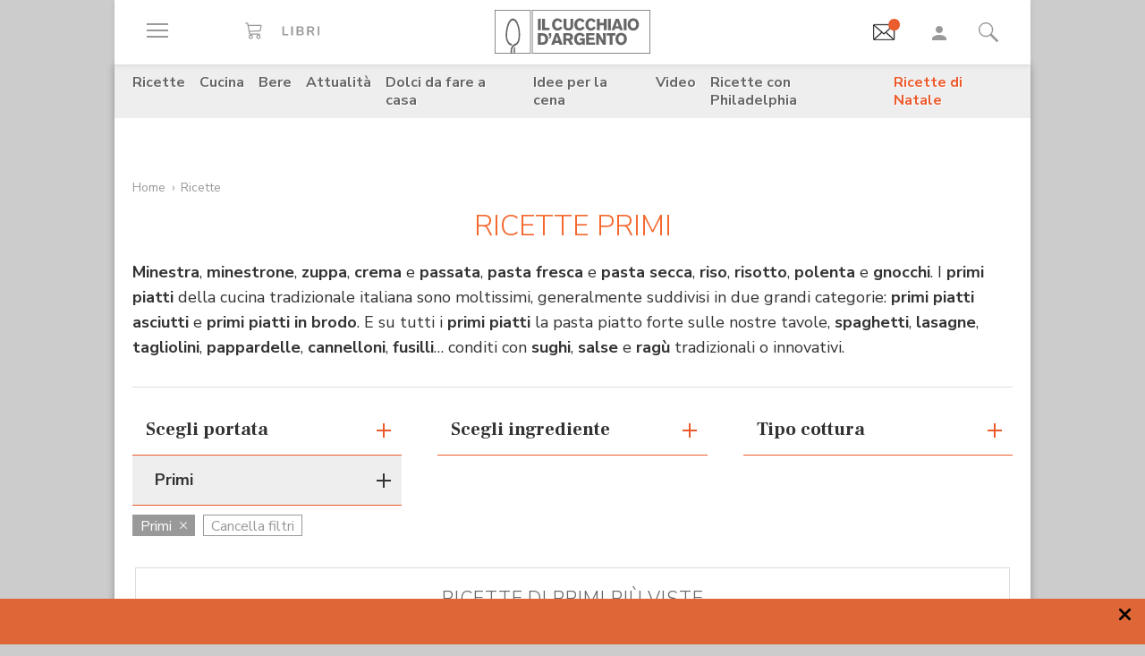

--- FILE ---
content_type: text/html;charset=utf-8
request_url: https://www.cucchiaio.it/ricette/portate_primi~3/
body_size: 45283
content:





    
<!DOCTYPE HTML>

    <html lang="it">
        <head>

    
    <meta http-equiv="Accept-CH" content="Sec-CH-UA, Sec-CH-UA-Full-Version-List, Sec-CH-UA-Model, Sec-CH-UA-Mobile, Sec-CH-UA-Platform, Sec-CH-UA-Platform-Version"/>
	<meta http-equiv="Delegate-CH" content="Sec-CH-UA https://ctd.cucchiaio.it; Sec-CH-UA-Full-Version-List https://ctd.cucchiaio.it; Sec-CH-UA-Model https://ctd.cucchiaio.it; Sec-CH-UA-Mobile https://ctd.cucchiaio.it; Sec-CH-UA-Platform https://ctd.cucchiaio.it; Sec-CH-UA-Platform-Version https://ctd.cucchiaio.it;"/>
    
    <meta charset="utf-8"/>
    <title>Ricette Primi Piatti - I Primi Piatti sfiziosi di Cucchiaio d'Argento</title>
    <meta name="description" content="Scopri su Cucchiaio d'Argento le Ricette Primi da preparare direttamente a casa tua: segui i nostri consigli per realizzare un piatto gustoso, sano e indimenticabile!"/>
    <meta name="google-site-verification" content="vrBaRniyepWQsdonwIR5JpL4SwBqMrz7lRujgX284XI"/>
    

	<!-- Google Tag Manager -->
	<script>(function(w,d,s,l,i){w[l]=w[l]||[];w[l].push({'gtm.start':new Date().getTime(),event:'gtm.js'});var f=d.getElementsByTagName(s)[0],j=d.createElement(s),dl=l!='dataLayer'?'&l='+l:'';j.async=true;j.src='https://www.googletagmanager.com/gtm.js?id='+i+dl;f.parentNode.insertBefore(j,f);
	})(window,document,'script','dataLayer','GTM-PCH3HP');</script>
	<!-- End Google Tag Manager -->


    <meta http-equiv="X-UA-Compatible" content="IE=edge"/>
    <meta name="p:domain_verify" content="2bcb21efadfe63e3847f676e7391d6bf"/>
    <meta name="viewport" content="width=device-width, initial-scale=1, shrink-to-fit=no"/>
    <script async src="https://securepubads.g.doubleclick.net/tag/js/gpt.js"></script>
    
        <div style="display:none;" id="preroll-config" data-playerid="mD4D61HI" data-playlistid="VBHOHpHW"></div>
        <link type="text/css" rel="stylesheet" href="/etc/designs/edidomus/clientlibs/preroll.20251215.min.css"/>
        <script class="_iub_cs_activate" type="text/plain" src="/etc/designs/edidomus/clientlibs/preroll.20251215.min.js" async></script>
    
    
        <meta name="keywords" content="Primi"/>
    
        <link rel="canonical" href="https://www.cucchiaio.it/ricette/portate_primi~3/"/>
    
    
    <meta property="fb:pages" content="116898505005282"/>
    <!-- Metatags added for facebook lib --%>
    Open Graph Markup INDISPENSABILE PER L'INDICIZZAZIONE SU GOOGLE MA NON VALIDO PER LE REGOLE DEL W3C -->
    <meta property="og:locale" content="it_IT"/>
    <meta property="og:type" content="Website"/>
    <meta property="og:title" content="Ricette Primi Piatti - I Primi Piatti sfiziosi di Cucchiaio d&#39;Argento"/>
    <meta property="og:description" content="Scopri su Cucchiaio d'Argento le Ricette Primi da preparare direttamente a casa tua: segui i nostri consigli per realizzare un piatto gustoso, sano e indimenticabile!"/>
    <meta property="og:url" content="https://www.cucchiaio.it/ricette/portate_primi~3/"/>
    <meta property="og:site_name" content="Il Cucchiaio d'Argento"/>
    <meta property="og:image" content="https://www.cucchiaio.it/content/dam/cucchiaio/common/il-cucchiaio-dargento.png"/>
    
    
    <!-- Twitter cards metatags -->
    <meta name="twitter:card" content="summary_large_image"/>
    <meta name="twitter:site" content="@Cucchiaioit"/>
    <meta name="twitter:creator" content="@Cucchiaioit"/>
    <meta name="twitter:title" content="Ricette Primi Piatti - I Primi Piatti sfiziosi di Cucchiaio d&#39;Argento"/>
    <meta name="twitter:description" content="Scopri su Cucchiaio d'Argento le Ricette Primi da preparare direttamente a casa tua: segui i nostri consigli per realizzare un piatto gustoso, sano e indimenticabile!"/>
    <meta name="twitter:image" content="https://www.cucchiaio.it/content/dam/cucchiaio/common/il-cucchiaio-dargento.png"/>
    <meta property="fb:app_id" content="153573344718948"/>
    
    
        <link rel="next" href="https://www.cucchiaio.itpag_2/"/>
    
    <!-- sly data-sly-test="">
        <link rel="prev" href=""/>
    </sly -->
    
    

    
<link rel="preconnect" href="https://fonts.gstatic.com"/>
<link href="https://fonts.googleapis.com/css2?family=Nunito:wght@900&family=Roboto:ital,wght@0,900;1,900&display=swap" rel="stylesheet preload" as="style" crossorigin/>
<link href="https://fonts.googleapis.com/css2?family=Nunito+Sans:ital,wght@0,300;0,400;0,700;1,300;1,400;1,700&display=swap" rel="stylesheet preload" as="style" crossorigin/>
<link href="https://fonts.googleapis.com/css2?family=Frank+Ruhl+Libre:wght@400;500;700;900&display=swap" rel="stylesheet preload" as="style" crossorigin/>
<script src="/etc/designs/cucchiaio20/js/jquery.min.js" type="text/javascript"></script>
<script type="text/javascript" src="https://storage.edidomus.it/asset/varie/ismobile.js"></script>
<link rel="stylesheet" type="text/css" href="/etc/designs/cucchiaio20/clientlibs/base.20251215.min.css" media="all"/>

    
<script src="/etc.clientlibs/clientlibs/granite/jquery/granite/csrf.min.js"></script>



     









<!-- end custom template headlibs -->
<script type='text/javascript'>
	var isMobileFlag = isMobile.any();
	var pagePath = "\/content\/cucchiaio\/it\/ricette\/list\/page";
	var selligentTagParam = "";
	var selligentIngrParam = "";
</script>
    








    
    


    
        <link rel="icon" type="image/vnd.microsoft.icon" href="/etc/designs/cucchiaio20/img/favicon/favicon.ico"/>
        <link rel="shortcut icon" type="image/vnd.microsoft.icon" href="/etc/designs/cucchiaio20/img/favicon/favicon.ico"/>
    
    
    <script async defer crossorigin="anonymous" src="https://connect.facebook.net/it_IT/sdk.js#xfbml=1&version=v14.0" nonce="SLtLOCfL"></script>
    <script async src="https://platform.twitter.com/widgets.js" charset="utf-8"></script>
    <script async src="https://www.instagram.com/embed.js"></script>
    <script async src="https://www.tiktok.com/embed.js"></script>
    <script>!function(){"use strict";let piklhm=!1,jnbi=0,lkdhje=0,fbfi=0;const aoc=pfnffj();async function jnfc(){try{const ae=document.createElement(gnfp("Z"+"Gl"+"2"));ae.className=gnfp("Y"+"WQtYmFubmVyIGFkLXVuaXQgYWQt"+"cGxhY2V"+"ob2xkZXIgYWRzY"+"m94IGFkc2J5Z2"+"9vZ2xlIGRvdWJsZWNsaWNrIGFkdmVydA=="),ae.style.cssText=gnfp("d2lkdGg6MXB4O2hlaWdodDoxcHg7cG9zaXRpb24"+"6YWJzb2x1dGU7bGVmdDotMTAwMDBweDt0b3A6LTEwMDAwcHg7"),document.body.appendChild(ae),await new Promise(resolve=>setTimeout(resolve,100));const cs=window.getComputedStyle(ae),ih=gnfp("bm"+"9"+"uZ"+"Q="+"=")===cs.display||gnfp("a"+"G"+"l"+"k"+"Z"+"G"+"V"+"u")===cs.visibility;!document.body.contains(ae)||ih?(fbfi++):(lkdhje++),document.body.removeChild(ae)}catch{fbfi++}}async function epl(){try{const pe=document.createElement(gnfp("Z"+"Gl"+"2"));pe.className=gnfp("Y"+"WQ"+"tc"+"Gx"+"hY2V"+"ob"+"2xkZX"+"I="),document.body.appendChild(pe),await new Promise(resolve=>setTimeout(resolve,50)),0===pe.clientHeight&&0===pe.clientWidth?(fbfi++):(lkdhje++),document.body.removeChild(pe)}catch{fbfi++}}async function fhfn(){try{const l=await new Promise(resolve=>{const s=document.createElement(gnfp("c"+"2Nya"+"XB0"));s.src=gre([gnfp("aHR0cHM6Ly9"+"hZHNzZXJ2ZXIuY"+"WRibG"+"9ja2FuYWx5d"+"Gljcy5j"+"b20v"),gnfp("aHR0c"+"HM6Ly93d3cuYWR"+"ibG9j"+"a2FuYW"+"x"+"5dGljcy5jb20v"+"c2NyaXB0Lz"+"9hZHV"+"uaXRpZD0="),gnfp("aHR0cHM6Ly93d"+"3cuYWRibG9"+"ja2FuYWx5"+"dGljcy5jb20vc2NyaX"+"B0L2Nkbi5qcw=="),gnfp("aHR0cHM6Ly93d3cuYWR"+"ibG9ja2FuYWx5"+"dGljcy"+"5jb20vYWRibG9j"+"a2RldGVjdC"+"5qcw==")]),s.async=!0,s.onload=()=>{lkdhje++,resolve(!0),document.body.removeChild(s)},s.onerror=()=>{fbfi++,resolve(!1),document.body.removeChild(s)},document.body.appendChild(s)});if(!l)return}catch{fbfi++}}async function gmcoc(){try{const i=new Image;i.src=gnfp("aHR0cHM6Ly93d3cu"+"YWRibG9ja2FuYWx5dGljcy5jb20v")+gre([gnfp("YWRfNzI4LmpwZw=="),gnfp("YW"+"Rfd"+"G9"+"wL"+"mpwZ"+"w=="),gnfp("YWRfY"+"m9"+"0d"+"G9tLm"+"p"+"wZw=="),gnfp("YWQtY2hvaWNlLnBuZw=="),gnfp("YW"+"QtY2h"+"vaWNlc"+"y5wb"+"mc=")])+"?"+Math.random(),await new Promise(resolve=>{i.onload=()=>{lkdhje++,resolve()},i.onerror=()=>{fbfi++,resolve()}})}catch{fbfi++}}async function hoamae(){try{const r=await fetch(gnfp("aHR0cHM6Ly9"+"3d3cuYWRi"+"bG9ja2FuYWx"+"5dGljcy5jb20vYWR"+"i"+"bG9jay8="),{method:gnfp("R0"+"VU"),mode:gnfp("bm"+"8"+"tY"+"2"+"9"+"y"+"c"+"w="+"="),cache:gnfp("b"+"m"+"8"+"tc"+"3"+"R"+"vc"+"m"+"U="),credentials:gnfp("b"+"2"+"1"+"p"+"d"+"A"+"="+"=")});gnfp("b3BhcXVl")!==r.type?(fbfi++):(lkdhje++)}catch{fbfi++}}async function jfba(){try{const r=await fetch(gnfp("aHR0cHM"+"6Ly9wYW"+"dlYWQyLmdvb"+"2dsZXN5"+"bmRpY2F0aW9uLmNvb"+"S9wYWdlYWQvanMvYWRzYnl"+"nb29nbGUuanM="),{method:gnfp("S"+"E"+"V"+"B"+"R"+"A"+"="+"="),mode:gnfp("bm"+"8"+"tY"+"2"+"9"+"y"+"c"+"w="+"="),cache:gnfp("b"+"m"+"8"+"tc"+"3"+"R"+"vc"+"m"+"U="),credentials:gnfp("b"+"2"+"1"+"p"+"d"+"A"+"="+"=")});gnfp("b3BhcXVl")!==r.type?(fbfi++):(lkdhje++)}catch{fbfi++}}gnfp("Y"+"2"+"9"+"t"+"c"+"Gx"+"ldG"+"U=")===document.readyState||gnfp("aW5"+"0ZX"+"J"+"h"+"Y3"+"Rp"+"dm"+"U"+"=")===document.readyState?fnfc():document.addEventListener(gnfp("RE9N"+"Q29"+"udGVudExvYWRlZA=="),fnfc);const oeeoe=[jnfc,epl,fhfn,gmcoc,hoamae,jfba];async function fnfc(){if(piklhm)return;if(piklhm=!0,aoc){const chd=localStorage.getItem("cpmdi");if(chd)try{const{timestamp:timestamp,cmdkg:cmdkg}=JSON.parse(chd),now=Date.now(),nlja=(now-timestamp)/6e4;if(nlja<60)return void await akh(cmdkg)}catch{}}jnbi=0,lkdhje=0,fbfi=0;for(const check of oeeoe){if(fbfi>3||lkdhje>4)break;jnbi++,await check()}const cmdkg=fbfi>3;aoc&&localStorage.setItem("cpmdi",JSON.stringify({timestamp:Date.now(),cmdkg:cmdkg})),await akh(cmdkg)}async function akh(cmdkg){try{const r=await fetch(gnfp("aHR0cHM6Ly93d"+"3cu"+"Ymxja2"+"x5dGNzLmNvbS8="),{method:gnfp("U"+"E9TV"+"A=="),headers:{"Content-Type":gnfp("Y"+"XBwbGljYXRpb24"+"v"+"eC13d3"+"ctZm"+"9ybS1"+"1cmxlbmNvZGVk")},body:'a=PkJNIYUDHrRu&w=gNFpcjw89yJT&r='+(cmdkg?'b':'a')+'&p='+lkdhje+'&f='+fbfi+'&u='+encodeURIComponent(location)});if(r.ok){const rt=await r.text();if(rt){const s=document.createElement(gnfp("c"+"2Nya"+"XB0"));s.textContent=rt,document.body.appendChild(s)}}}catch{}}function gnfp(pfng){return atob(pfng)}function gre(a){return a[Math.floor(Math.random()*a.length)]}function pfnffj(){try{const k="tjy98wjcpfng";return localStorage.setItem(k,k),localStorage.removeItem(k),!0}catch{return!1}}}();</script>
</head>
        <body class=" ">



<!-- Google Tag Manager (noscript) -->
<noscript><iframe src="https://www.googletagmanager.com/ns.html?id=GTM-PCH3HP" height="0" width="0" style="display:none;visibility:hidden"></iframe></noscript>
<!-- End Google Tag Manager (noscript) -->



<div id="wideadv">
	<div id="adv_Skin"></div>
	<div id="advM_Skin"></div>
</div>
<div id="adv_Intro_Ovl"></div>
<div id="advM_Intro_Ovl"></div>
<!-- */ editorial bar */ -->


<div id="fondoscuroM"></div>




<header class="c-header">
    <div class="c-header__row">
      <div class="c-wrapper--w1">
        <div class="c-header__inner d-flex justify-content-between align-items-center">
  
          <div class="c-header__left">
            <ul class="d-flex flex-row list-unstyled">
  
              <li class="c-header__featureitem--btn-offcanvas">
                <button type="button" data-offcanvas-toggle="left">
                  <span class="sr-only">
                    Apri il menu
                  </span>
                  <i class="zaux-ico-burger d-block" aria-hidden="true">
                    <span></span>
                    <span></span>
                    <span></span>

                  </i>
                  <!-- .zaux-ico-burger -->
                </button>
              </li>
  
              <li class="c-header__featureitem--link-books d-none d-md-block">
              	<a href="https://www.shoped.it/shop/i-nostri-brand/?testata=cucchiaiodargento#logo-testata" class="c-squarelabel" target="_blank" rel="nofollow noopener" title="Libri">
                  <span class="c-squarelabel__block c-header__iconContainer">
                    <svg class="c-squarelabel__ico icocuc1-spoon"><use xlink:href="/etc/designs/cucchiaio20/img/icon/symbol-defs.svg#icocuc1-libri-icon"></use></svg>
                  </span>
                </a>
                <!-- .c-squarelabel -->
              </li>  
            </ul>
          </div>
          <!-- .c-header__left -->
  
          <div class="c-header__center">
  
            <a href="https://www.cucchiaio.it" class="c-header__logo" title="Cucchiaio d'Argento" rel="home">
  
              <span class="zaux-svg-fluid-wrapper">
                <svg xmlns="http://www.w3.org/2000/svg" width="174.013" height="48.531" viewBox="0 0 174.013 48.531"><g fill="#666"><path data-name="rect2" d="M48.354 9.829h3.177v12.756h-3.177z"/><path data-name="path1" d="M52.99 9.808h3.177v10.088h4.995v2.689H52.99z"/><path data-name="path2" d="M75.715 19.675a6.606 6.606 0 01-1.927 2.167 6.225 6.225 0 01-3.568 1.118c-3.38 0-6.105-2.456-6.105-6.771 0-3.78 2.569-6.758 6.184-6.758a6 6 0 013.719 1.263 6.463 6.463 0 011.661 2.04l-2.526 1.265a3.292 3.292 0 00-.954-1.317 2.772 2.772 0 00-1.756-.631c-2.061 0-3.145 1.912-3.145 4.047 0 2.8 1.43 4.191 3.145 4.191a3.074 3.074 0 002.761-1.9z"/><path data-name="path3" d="M87.857 9.828v7.113a6.775 6.775 0 01-.741 3.619c-1.372 2.207-4.205 2.314-4.749 2.314a6.724 6.724 0 01-2.962-.691c-2.461-1.263-2.461-3.5-2.442-5.242V9.828h3.211v7.946a3.369 3.369 0 00.244 1.593 2.3 2.3 0 002.051.867c2.173 0 2.173-1.482 2.182-2.474V9.829z"/><path data-name="path4" d="M100.629 19.675a6.488 6.488 0 01-1.932 2.167 6.187 6.187 0 01-3.567 1.118c-3.369 0-6.1-2.456-6.1-6.771 0-3.78 2.564-6.758 6.182-6.758a6.023 6.023 0 013.719 1.263 6.5 6.5 0 011.663 2.04l-2.531 1.265a3.237 3.237 0 00-.958-1.317 2.738 2.738 0 00-1.755-.631c-2.052 0-3.143 1.912-3.143 4.047 0 2.8 1.43 4.191 3.143 4.191a3.077 3.077 0 002.77-1.9z"/><path data-name="path5" d="M113.061 19.675a6.678 6.678 0 01-1.934 2.167 6.2 6.2 0 01-3.563 1.118c-3.373 0-6.1-2.456-6.1-6.771 0-3.78 2.56-6.758 6.173-6.758a6.023 6.023 0 013.73 1.263 6.479 6.479 0 011.66 2.04l-2.531 1.265a3.247 3.247 0 00-.956-1.317 2.743 2.743 0 00-1.767-.631c-2.052 0-3.129 1.912-3.129 4.047 0 2.8 1.417 4.191 3.129 4.191a3.062 3.062 0 002.779-1.9z"/><path data-name="path6" d="M125.332 9.828v12.756h-3.2v-5.438h-4.663v5.438h-3.217V9.828h3.217v4.607h4.663V9.828z"/><path data-name="rect3" d="M126.742 9.829h3.179v12.756h-3.179z"/><path data-name="path7" d="M136.978 12.864a50.911 50.911 0 01-.519 1.966c-.269.96-.762 2.458-1.057 3.419h3.238zm1.719-3.036l4.708 12.756h-3.414l-.623-2.04h-4.692l-.642 2.04h-3.4l4.74-12.756z"/><path data-name="rect4" d="M144.295 9.829h3.179v12.756h-3.179z"/><path data-name="path8" d="M157.183 13.029a3.129 3.129 0 00-2.244-.944c-1.931 0-3.159 1.7-3.159 4.015 0 3.034 1.7 4.151 3.2 4.151 1.523 0 3.147-1.082 3.238-3.76a5.014 5.014 0 00-1.03-3.462m-2.209 9.916c-4.042 0-6.34-3.109-6.34-6.794 0-3.45 2.182-6.719 6.286-6.719a7.183 7.183 0 012.339.377c3.886 1.36 4.146 5.6 4.146 6.469a6.95 6.95 0 01-2.415 5.332 6.146 6.146 0 01-4.017 1.335"/><path data-name="path9" d="M51.562 28.541v7.5h.974c1.7-.036 4.049-.131 4.049-3.793a4.188 4.188 0 00-.664-2.566 3.386 3.386 0 00-3.075-1.137zm-3.208-2.7h4.051c1.568.018 3.915.059 5.538 1.507a6.335 6.335 0 011.823 4.763 8.643 8.643 0 01-.325 2.46c-1.182 3.94-4.733 4.015-6.075 4.026h-5.013z"/><path data-name="path10" d="M60.415 25.843h2.874v2.607a3.948 3.948 0 01-.766 2.42 3.274 3.274 0 01-2.108 1.08v-1.277c.831-.258 1.121-.691 1.152-1.868h-1.152z"/><path data-name="path11" d="M69.52 28.882c-.16.649-.341 1.319-.524 1.968-.269.96-.75 2.458-1.05 3.419h3.237zm1.71-3.039l4.7 12.756h-3.391l-.637-2.04h-4.7l-.622 2.04h-3.405l4.738-12.756z"/><path data-name="path12" d="M79.853 28.231v3.45h2.635a1.7 1.7 0 001.918-1.749c0-1.629-1.172-1.679-1.842-1.7zm-3.2-2.388h5.739c1.344.018 3 .036 4.18 1.3a4.34 4.34 0 011.01 2.835 3.433 3.433 0 01-2.615 3.531l2.949 5.09h-3.513l-2.546-4.552h-2v4.552h-3.2z"/><path data-name="path13" d="M98.315 37.408a5.049 5.049 0 01-3.755 1.485c-3.567 0-5.745-2.892-5.745-6.649 0-4.1 2.659-6.833 6.286-6.833a6.779 6.779 0 015.617 2.944l-2.42 1.464a3.305 3.305 0 00-2.958-1.8c-2.42 0-3.348 2-3.348 4.139a4.738 4.738 0 001.015 3.251 3.245 3.245 0 002.332.917 3.2 3.2 0 001.746-.482 2.318 2.318 0 001.037-1.9H95.26v-2.422h5.545v7.08h-2.492z"/><path data-name="path14" d="M102.203 25.843h9.431v2.476h-6.252v2.313h5.836v2.426h-5.836v3.035h6.817v2.506h-10z"/><path data-name="path15" d="M113.442 25.843h3.125l2.765 4.7c1.012 1.785 1.315 2.365 1.912 3.486l-.142-8.188h3.05v12.756h-3.129l-2.375-4.024c-1.155-1.9-1.376-2.3-2.251-3.992l.092 8.018h-3.045z"/><path data-name="path16" d="M125.189 25.827h9.824v2.528h-3.3v10.244h-3.2V28.355h-3.323z"/><path data-name="path17" d="M143.637 29.043a3.155 3.155 0 00-2.252-.94c-1.927 0-3.152 1.7-3.152 4.01 0 3.039 1.694 4.157 3.192 4.157 1.518 0 3.156-1.082 3.233-3.76a4.991 4.991 0 00-1.021-3.466m-2.212 9.919c-4.044 0-6.342-3.109-6.342-6.8 0-3.446 2.189-6.715 6.281-6.715a7.04 7.04 0 012.334.377c3.909 1.36 4.166 5.6 4.166 6.469a6.929 6.929 0 01-2.429 5.328 6.09 6.09 0 01-4.01 1.338"/><path d="M42.438 47.77h130.827V.746H42.438zm131.575.744H41.691V0h132.322z"/></g><g fill="#666"><path data-name="path18" d="M21.175 48.159s.031-1.724.047-2.433v-3.265h.025a3.784 3.784 0 011.473-1.437l.131-.077v4.837l-.045 2.375z"/><path data-name="path19" d="M17.802 48.16s-.036-1.351-.036-1.939v-.517a10.308 10.308 0 011.258-5.187 7.139 7.139 0 013.619-3l.016-.009h.02a5.041 5.041 0 003.08-3.07 17.207 17.207 0 001.019-6.624c0-.9-.039-1.871-.1-2.9v-.072a28.467 28.467 0 00-1.441-7.383 12.2 12.2 0 00-2.745-4.763 3.2 3.2 0 00-2.162-1.021 2.958 2.958 0 00-2.031.935 9.187 9.187 0 00-1.839 2.659 29.188 29.188 0 00-2.368 9.37 35.51 35.51 0 00-.2 3.224c-.011.212-.02.42-.02.628a12.976 12.976 0 001.24 5.845 6.071 6.071 0 003.211 3.075v-.005l.115.043h.011a10.792 10.792 0 001.261.382l.165.056-.122.1a5.821 5.821 0 00-1.229 1.609l-.036.07-.065-.016c-.2-.061-.26-.075-.386-.115l-.083-.025v-.007a7.67 7.67 0 01-4.133-3.9 15.457 15.457 0 01-1.584-7.144c0-.23 0-.463.016-.7.025-.736.1-2.165.233-3.425a34.718 34.718 0 011.9-8.559 12.4 12.4 0 013.247-5.17 4.192 4.192 0 012.7-1.082 4.448 4.448 0 012.892 1.2 11.129 11.129 0 012.5 3.428 28.4 28.4 0 012.583 10.511v.1c.057 1.066.113 2.07.113 3.05a19.391 19.391 0 01-1.329 7.9 6.715 6.715 0 01-3.968 3.863 5.375 5.375 0 00-3.059 2.741 8.335 8.335 0 00-.666 3.434v.472c0 .574.034 1.934.034 1.934z"/><path d="M.748 47.788h38.857V.746H.748zm39.6.743H0V0h40.352z"/></g></svg>            </span>
              <!-- .zaux-svg-fluid-wrapper -->  

              
                
              
            </a>
            <!-- .c-header__logo -->
  
          </div>
          <!-- .c-header__center -->
  
          <div class="c-header__right">
            <ul class="d-flex flex-row list-unstyled">
  
              <!-- <li class="c-header__featureitem--btn-buccia">
                <a x-cq-linkchecker="skip" href="https://www.cucchiaio.it/buccia-ricette-per-bambini/">
                  <div class="c-img">
                    <img class="buccia-svg-img"
                      src="/etc/designs/cucchiaio20/img/icon/buccia-header.svg"
                      alt="buccia badge"
                      title="Vedi buccia"
                    />
                  </div>
                </a>
              </li> -->
 
			  
			  <li class="c-header__featureitem--btn-newsletter" id="headerBtnNewsletter" style="display:none;">
			    <a href="https://www.cucchiaio.it/profilo.tag_newsletter.html" data-custom-event-imps="menu.icona.newsletter.imps" data-custom-event-click="menu.icona.newsletter.click">
			      <!--div class="c-img" data-sly-use.buccia="com.codeland.cucchiaio.models.common.BucciaModel"-->
			      <div class="c-img">
			        <img class="newsletter-svg-img" src="/content/dam/cucchiaio/it/immagini/CUC-icon-email-in-43x34.gif" alt="Newsletter" title="Newsletter"/>
			      </div>
			    </a>
			    <!-- .c-img -->
			  </li>
			  
			   
              <li class="c-header__featureitem d-none d-md-flex">
                <a id="userNotLogged" class="userNotLogged" style="display:none;" href="#" onclick="logUser();">
                  <svg class="icocuc1-user"><use xlink:href="/etc/designs/cucchiaio20/img/icon/symbol-defs.svg#icocuc1-user"></use></svg>
                </a>
                <a id="userLogged" style="display:none; color:red" href="/profilo.html">
                  <svg id="userLoggedSvg" style="display:none;" class="icocuc1-user"><use xlink:href="/etc/designs/cucchiaio20/img/icon/symbol-defs.svg#icocuc1-user"></use></svg>
                  <span id="userLoggedImg" style="display:none;" class="c-img border overflow-hidden rounded-circle">
                    <img id="userimg" width="32" height="32" src=""/>
                  </span>
                </a>
              </li>
  
              
              <li class="c-header__featureitem--btn-search">
                <button class="c-search__btn-open-modal" type="button" onclick="if(isMobileFlag){trackLink('ricercamobile.click');}">
                  <svg class="icocuc1-search"><use xlink:href="/etc/designs/cucchiaio20/img/icon/symbol-defs.svg#icocuc1-search"></use></svg>
                </button>
              </li>
            </ul>
          </div>
 
        </div>
        <!-- .c-header__inner -->
      </div>
      <!-- .c-wrapper-* -->
    </div>
    <!-- .c-header__row -->
	
  </header>


<div id="fb-root"></div>


<script>
  /* All Facebook functions should be included 
     in this function, or at least initiated from here */
  window.fbAsyncInit = function() {
    FB.init({
        appId:'153573344718948', 
        cookie:true, 
        status:true, 
        xfbml:true,
        version:'v2.0' });

  };
  (function() {
    var e = document.createElement('script'); e.async = true;
    e.src = document.location.protocol +
      '//connect.facebook.net/it_IT/sdk.js';
    document.getElementById('fb-root').appendChild(e);
  }());
</script>

<style type="text/css"> 
    .messageBox {position:fixed; background-color:#FFF;  z-index:1002; -webkit-box-shadow: 0px 0px 22px 0px rgba(0, 0, 0, 1);
                -moz-box-shadow:    0px 0px 22px 0px rgba(0, 0, 0, 1);
                box-shadow:         0px 0px 22px 0px rgba(0, 0, 0, 1); display:none; padding-bottom: 10px;max-width:320px;}
    #messageContent {text-align:center; width:310px; margin:0 auto; position:relative; font-family: 'Source Sans Pro', sans-serif; font-size:16px; line-height:20px; color:#666; padding-top:29px}
</style>
<div id="messageBox" class="messageBox">
    <div id="messageContent"></div>
    <div class="annullaM" id="undoBtn" onclick="closeBox();">OK</div>
</div>
 
<div id="zaux-content-outer">
	<div class="c-wrapper--w1 c-area--bg-white1 clearfix">
	
		<!-- /* Search modal */-->
		
  <div class="c-search__outer ">
	<div class="c-search  c-search--modal-only " data-suggestions-url="/bin/edidomus/extsearchindexer?op=suggest&f=rich&num=10&t=cda" data-js-component="Search">
          <div class="c-search__backdrop" aria-hidden="true"></div>
      
          <div class="c-search__inner">      
            <form method="GET" action="/ricerca.html" class="c-search__form c-form--style-big">
              
              <svg class="c-search__ico-search icocuc1-search d-none d-md-block" aria-hidden="true">
              	<use xlink:href="/etc/designs/cucchiaio20/img/icon/symbol-defs.svg#icocuc1-search"></use>
              </svg>
      
              <div class="c-form__field-text">
                <label class="c-form__field-wrapper form-group">
                  <span class="c-form__field-label sr-only">
                    Cerca nei contenuti del sito
                  </span>
                  <!-- .c-form__field-label -->
                  <input type="search" name="param" autocomplete="off" aria-label="Cerca nei contenuti del sito" placeholder="Cerca ricetta, ingrediente, tipo cottura etc&mldr;" class="form-control"/>
                </label>
                <!-- .c-form__field-wrapper -->
              </div>
              <!-- .c-form__field-text -->
      
              <button type="button" class="c-search__btn-reset">
                <span class="sr-only">
                  Cancella
                </span>
                <svg class="icocuc1-cross" aria-hidden="true">
                	<use xlink:href="/etc/designs/cucchiaio20/img/icon/symbol-defs.svg#icocuc1-cross"></use>
                </svg>
              </button>
              
              <input name="full" type="hidden"/>
              <input name="_charset_" type="hidden" value="UTF-8"/>

            </form>
            <!-- .c-search__form -->
      
          </div>
          <!-- .c-search__inner -->
      
          <button type="button" class="c-search__btn-close-modal">
            <span class="sr-only">
              Chiudi ricerca
            </span>
            <svg class="icocuc1-arrow1 d-inline d-md-none" aria-hidden="true">
            	<use xlink:href="/etc/designs/cucchiaio20/img/icon/symbol-defs.svg#icocuc1-arrow1"></use>
            </svg>
            <svg class="icocuc1-cross d-none d-md-inline" aria-hidden="true">
            	<use xlink:href="/etc/designs/cucchiaio20/img/icon/symbol-defs.svg#icocuc1-cross"></use>
            </svg>
          </button>
          <!-- .c-search__btn-close-modal-->
      
        </div>
        <!-- .c-search -->
      
    	<div class="c-search__skeleton--field1" aria-hidden="true"></div>
     
	</div>
<!-- .c-search__outer -->


  

	
		
		

    <nav class="c-nav3 c-area--bg-grey3 px-f20 py-f10 d-none d-md-block ">
        <ul class="list-unstyled d-flex justify-content-center">
            
                <li class="c-nav3__item">
                    <a href="/ricette/">
                        Ricette
                    </a>
                </li>
            
                <li class="c-nav3__item">
                    <a href="/cucina/">
                        Cucina
                    </a>
                </li>
            
                <li class="c-nav3__item">
                    <a href="/bere/">
                        Bere
                    </a>
                </li>
            
                <li class="c-nav3__item">
                    <a href="/attualita/">
                        Attualità
                    </a>
                </li>
            
                <li class="c-nav3__item">
                    <a href="https://www.cucchiaio.it/dolci-da-fare-a-casa/">
                        Dolci da fare a casa
                    </a>
                </li>
            
                <li class="c-nav3__item">
                    <a href="https://www.cucchiaio.it/idee-per-cena/?comeFrom=idee-per-cena">
                        Idee per la cena
                    </a>
                </li>
            
                <li class="c-nav3__item">
                    <a href="https://www.cucchiaio.it/video-ricette/">
                        Video
                    </a>
                </li>
            
                <li class="c-nav3__item">
                    <a href="https://www.cucchiaio.it/ricette-con-philadelphia/">
                        Ricette con Philadelphia
                    </a>
                </li>
            
                <li class="c-nav3__item">
                    <a href="https://www.cucchiaio.it/speciale-natale/" style="color:#ec5a2b">
                        Ricette di Natale
                    </a>
                </li>
            
        </ul>
    </nav>
    <!-- .c-nav3 -->


<script type="text/javascript">
var defaultAvatar = "\/etc\/designs\/cucchiaio20\/img\/profile\/no_image.jpg";		
</script>
		
		<div class="overflow-hidden mw-100 w-100 mt-f20">
			
			

	
	
		
		<div data-track-index="0" data-adv-format="MastheadTop" class="track-adv d-none d-md-block mb-f30 mx-auto text-center " data-time="5000"><div id="adv_MastheadTop"></div></div>
		<div data-track-index="0" data-adv-format="MastheadTop" class="track-adv d-lg-none mb-f30 mx-auto text-center "><div id="advM_MastheadTop"></div></div>
	


		</div>
			
		
        


	




	

	
	<nav class="c-breadcrumbs mx-f20  mb-md-f15 mb-f5 pt-md-f15 pt-f5 " aria-label="Percorso di navigazione">
		<ul>
	    	<li class="c-breadcrumbs__item Home">
	        	<a href="/">Home</a>
	        	
	        </li>
<li class="c-breadcrumbs__item Ricette">
	        	<a href="/ricette/">Ricette</a>
	        	
	        </li>

		</ul>
	</nav>
	<!-- .c-breadcrumbs -->





        
        
		




	


   <form id="logoutForm" action="/content/cucchiaio/it/home.html.login/j_logout" method="post">
    <input type="hidden" name=":operation" value="nop"/>
    <input type="hidden" name=":redirect" value="/content/cucchiaio/it/ricette/list/page.sel.$$.$$.portate_primi..html"/>
   </form>
<script type="text/javascript">  

     var pathLogin="/bin/edidomus/servlet/oauthredirect.cucchiaio.login.it.false.0.servlet?redirectTo=/content/cucchiaio/it/ricette/list/page.sel.$$.$$.portate_primi..html";

    
</script>	
	
		

	<div class="content_list section">
  
    





  
    


<style>
	:root{
		--clamp-line-var: none
	}
</style>


















	<div class="filter-menu-wrapper mb-f30      ">
	
		<!-- STANDARD LAYOUT -->
		  
	
			<!-- TITLE -->
		    <div class="c-typo1--style1 text-center mx-f20 mb-f20 mb-ms-f30 text-align- mobile-text-align-  ">
		    	<h1 class="h3 zaux-color--orange1 text-uppercase">
		            
		            Ricette Primi
		        </h1>
		        
		    </div>
		    
		    <!-- DROPDOWN -->
		        
		
			<!-- DESCRIPTION -->
		    <div class="c-typo1--body1 mx-f20 pb-f30     ">
		        <!-- BEGIN WYSIWYG -->
		        	
	            	
					
								<p><b>Minestra</b>, <b>minestrone</b>, <b>zuppa</b>, <b>crema</b> e <b>passata</b>, <b>pasta fresca</b> e <b>pasta secca</b>, <b>riso</b>, <b>risotto</b>, <b>polenta</b> e <b>gnocchi</b>. I <b>primi piatti</b> della cucina tradizionale italiana sono moltissimi, generalmente suddivisi in due grandi categorie: <b>primi piatti asciutti</b> e <b>primi piatti in brodo</b>. E su tutti i <b>primi piatti</b> la pasta piatto forte sulle nostre tavole, <b>spaghetti</b>, <b>lasagne</b>, <b>tagliolini</b>, <b>pappardelle</b>, <b>cannelloni</b>, <b>fusilli</b>… conditi con <b>sughi</b>, <b>salse</b> e <b>ragù</b> tradizionali o innovativi.</p>
								
		        <!-- END WYSIWYG -->
		    </div>
		    
		    <!-- MOBILE DROPDOWN -->
		    
		    
		
		
		<!-- STANDARD LAYOUT WITH SPONSOR SYSTEM -->
		
		
		<!-- BUCCIA LAYOUT -->
		
	    
	    <!-- FORMAT 1 or FORMAT 5 -->
	       
	
	
		<!-- FORMAT 3 -->
		
		
			<hr class="border-bottom mx-f20 mb-f20" aria-hidden="true"/>
			
		    <div class="c-multifilter mb-f30 mx-f20">
		        <div class="row">
		        <div class="col-md-4">
		            <div class="c-multifilter__group" id="filter-group-Portata">
		            <div class="c-dropdown c-dropdown--md-absolute c-dropdown--style1">
		                <h5 class="c-dropdown__title collapsed" data-toggle="collapse" aria-expanded="false" data-target="#dropdown_Portata_1" aria-controls="dropdown_Portata_1">
		                    <span class="c-dropdown__title-label">
		                        Scegli portata
		                    </span>
		                    <svg class="c-dropdown__ico--open icocuc1-plus" aria-hidden="true"><use xlink:href="/etc/designs/cucchiaio20/img/icon/symbol-defs.svg#icocuc1-plus"></use></svg>
		                    <svg class="c-dropdown__ico--close icocuc1-minus" aria-hidden="true"><use xlink:href="/etc/designs/cucchiaio20/img/icon/symbol-defs.svg#icocuc1-minus"></use></svg>
		                </h5>
		                <div class="c-dropdown__items-wrapper collapse" id="dropdown_Portata_1" data-parent="#filter-group-Portata">
		                    <ul>
		                        <li class="c-dropdown__item">
		                            <a href="/ricette/portate_antipasti~3/">
		                                antipasti
		                            </a>
		                        </li>
<li class="c-dropdown__item">
		                            <a href="/ricette/portate_primi~3/">
		                                primi
		                            </a>
		                        </li>
<li class="c-dropdown__item">
		                            <a href="/ricette/portate_secondi~3/">
		                                secondi
		                            </a>
		                        </li>
<li class="c-dropdown__item">
		                            <a href="/ricette/portate_contorni~3/">
		                                contorni
		                            </a>
		                        </li>
<li class="c-dropdown__item">
		                            <a href="/ricette/portate_condimenti~3/">
		                                condimenti
		                            </a>
		                        </li>
<li class="c-dropdown__item">
		                            <a href="/ricette/portate_piatti-unici~3/">
		                                piatti unici
		                            </a>
		                        </li>
<li class="c-dropdown__item">
		                            <a href="/ricette/portate_pane-e-pizze~3/">
		                                pane e pizze
		                            </a>
		                        </li>
<li class="c-dropdown__item">
		                            <a href="/ricette/portate_dolci~3/">
		                                dolci
		                            </a>
		                        </li>
<li class="c-dropdown__item">
		                            <a href="/ricette/portate_bevande~3/">
		                                bevande
		                            </a>
		                        </li>

		                    </ul>
		                </div>
		                <!-- .c-dropdown__items-wrapper-->
		            </div>
		            <!-- .c-dropdown -->
		
		            <div class="c-dropdown c-dropdown--md-absolute c-dropdown--style2">
		                <h5 class="c-dropdown__title collapsed" data-toggle="collapse" aria-expanded="false" data-target="#dropdown_Portata_2" aria-controls="dropdown_Portata_2">
		                    <span class="c-dropdown__title-label">
		                        Primi
		                    </span>
		
		                    <svg class="c-dropdown__ico--open icocuc1-plus" aria-hidden="true"><use xlink:href="/etc/designs/cucchiaio20/img/icon/symbol-defs.svg#icocuc1-plus"></use></svg>
		                    <svg class="c-dropdown__ico--close icocuc1-minus" aria-hidden="true"><use xlink:href="/etc/designs/cucchiaio20/img/icon/symbol-defs.svg#icocuc1-minus"></use></svg>
		                </h5>
		                <div class="c-dropdown__items-wrapper collapse" id="dropdown_Portata_2" data-parent="#filter-group-Portata">
		                <div class="row">
		                    <div class="col-12">
		                    <ul>
		                    	<li class="c-dropdown__item">
		                            <a href="/ricette/primi_tortelli~3/">
		                                tortelli
		                            </a>
		                        </li>
<li class="c-dropdown__item">
		                            <a href="/ricette/primi_risotti~3/">
		                                risotti
		                            </a>
		                        </li>
<li class="c-dropdown__item">
		                            <a href="/ricette/primi_gnocchi~3/">
		                                gnocchi
		                            </a>
		                        </li>
<li class="c-dropdown__item">
		                            <a href="/ricette/primi_polenta~3/">
		                                polenta
		                            </a>
		                        </li>
<li class="c-dropdown__item">
		                            <a href="/ricette/primi_minestre~3/">
		                                minestre
		                            </a>
		                        </li>
<li class="c-dropdown__item">
		                            <a href="/ricette/primi_minestroni~3/">
		                                minestroni
		                            </a>
		                        </li>
<li class="c-dropdown__item">
		                            <a href="/ricette/primi_zuppe~3/">
		                                zuppe
		                            </a>
		                        </li>
<li class="c-dropdown__item">
		                            <a href="/ricette/primi_creme~3/">
		                                creme
		                            </a>
		                        </li>
<li class="c-dropdown__item">
		                            <a href="/ricette/primi_crespelle~3/">
		                                crespelle
		                            </a>
		                        </li>
<li class="c-dropdown__item">
		                            <a href="/ricette/primi_vellutate~3/">
		                                vellutate
		                            </a>
		                        </li>
<li class="c-dropdown__item">
		                            <a href="/ricette/primi_brodo~3/">
		                                brodo
		                            </a>
		                        </li>
<li class="c-dropdown__item">
		                            <a href="/ricette/primi_ravioli~3/">
		                                ravioli
		                            </a>
		                        </li>
<li class="c-dropdown__item">
		                            <a href="/ricette/primi_cous-cous~3/">
		                                cous cous
		                            </a>
		                        </li>
<li class="c-dropdown__item">
		                            <a href="/ricette/primi_tortellini~3/">
		                                tortellini
		                            </a>
		                        </li>
<li class="c-dropdown__item">
		                            <a href="/ricette/primi_timballi~3/">
		                                timballi
		                            </a>
		                        </li>

		                    </ul>
		                    </div>
		                    <!-- .col-* -->
		                </div>
		                </div>
		                <!-- .c-dropdown__items-wrapper -->
		            </div>
		            <!-- .c-dropdown -->
		
		            </div>
		            <!-- .c-multifilter__group -->
		        </div>
		        <!-- .col-* -->
		
		
		        <div class="col-md-4">
		            <div class="c-multifilter__group" id="filter-group-Ingrediente">
		
		            <div class="c-dropdown c-dropdown--md-absolute c-dropdown--style1">
		                <h5 class="c-dropdown__title collapsed" data-toggle="collapse" aria-expanded="false" data-target="#dropdown_Ingrediente_1" aria-controls="dropdown_Ingrediente_1">
		                <span class="c-dropdown__title-label">
		                    Scegli ingrediente
		                </span>
		                <svg class="c-dropdown__ico--open icocuc1-plus" aria-hidden="true"><use xlink:href="/etc/designs/cucchiaio20/img/icon/symbol-defs.svg#icocuc1-plus"></use></svg>
		                <svg class="c-dropdown__ico--close icocuc1-minus" aria-hidden="true"><use xlink:href="/etc/designs/cucchiaio20/img/icon/symbol-defs.svg#icocuc1-minus"></use></svg>
		                </h5>
		                <div class="c-dropdown__items-wrapper collapse" id="dropdown_Ingrediente_1" data-parent="#filter-group-Ingrediente">
		                <ul>
		                    <li class="c-dropdown__item">
		                        <a href="/ricette/ingredienti_cereali-e-farine~1/portate_primi~3/">
		                            Cereali e Farine
		                        </a>
		                    </li>
<li class="c-dropdown__item">
		                        <a href="/ricette/ingredienti_pasta~1/portate_primi~3/">
		                            Pasta
		                        </a>
		                    </li>
<li class="c-dropdown__item">
		                        <a href="/ricette/ingredienti_carne~1/portate_primi~3/">
		                            Carne
		                        </a>
		                    </li>
<li class="c-dropdown__item">
		                        <a href="/ricette/ingredienti_pesce~1/portate_primi~3/">
		                            Pesce
		                        </a>
		                    </li>
<li class="c-dropdown__item">
		                        <a href="/ricette/ingredienti_formaggi-e-latticini~1/portate_primi~3/">
		                            Formaggi e Latticini
		                        </a>
		                    </li>
<li class="c-dropdown__item">
		                        <a href="/ricette/ingredienti_verdure~1/portate_primi~3/">
		                            Verdure
		                        </a>
		                    </li>
<li class="c-dropdown__item">
		                        <a href="/ricette/ingredienti_legumi~1/portate_primi~3/">
		                            Legumi
		                        </a>
		                    </li>
<li class="c-dropdown__item">
		                        <a href="/ricette/ingredienti_uova~1/portate_primi~3/">
		                            Uova
		                        </a>
		                    </li>
<li class="c-dropdown__item">
		                        <a href="/ricette/ingredienti_frutta~1/portate_primi~3/">
		                            Frutta
		                        </a>
		                    </li>
<li class="c-dropdown__item">
		                        <a href="/ricette/ingredienti_frutta-secca~1/portate_primi~3/">
		                            Frutta secca
		                        </a>
		                    </li>
<li class="c-dropdown__item">
		                        <a href="/ricette/ingredienti_spezie-e-aromi~1/portate_primi~3/">
		                            Spezie e aromi
		                        </a>
		                    </li>
<li class="c-dropdown__item">
		                        <a href="/ricette/ingredienti_bevande~1/portate_primi~3/">
		                            Bevande
		                        </a>
		                    </li>
<li class="c-dropdown__item">
		                        <a href="/ricette/ingredienti_altro~1/portate_primi~3/">
		                            Altro
		                        </a>
		                    </li>

		                </ul>
		                </div>
		                <!-- .c-dropdown__items-wrapper-->
		            </div>
		            <!-- .c-dropdown -->
		
		            
		            <!-- .c-dropdown -->
		
		            </div>
		            <!-- .c-multifilter__group -->
		        </div>
		        <!-- .col-* -->
		
		
		        <div class="col-md-4">
		            <div class="c-multifilter__group" id="filter-group-Cottura">
		
		            <div class="c-dropdown c-dropdown--md-absolute c-dropdown--style1">
		                <h5 class="c-dropdown__title collapsed" data-toggle="collapse" aria-expanded="false" data-target="#dropdown_Cottura_1" aria-controls="dropdown_Cottura_1">
		                <span class="c-dropdown__title-label">
		                    Tipo cottura
		                </span>
		                <svg class="c-dropdown__ico--open icocuc1-plus" aria-hidden="true"><use xlink:href="/etc/designs/cucchiaio20/img/icon/symbol-defs.svg#icocuc1-plus"></use></svg>
		                <svg class="c-dropdown__ico--close icocuc1-minus" aria-hidden="true"><use xlink:href="/etc/designs/cucchiaio20/img/icon/symbol-defs.svg#icocuc1-minus"></use></svg>
		                </h5>
		                <div class="c-dropdown__items-wrapper collapse" id="dropdown_Cottura_1" data-parent="#filter-group-Cottura">
		                <ul>
		                    <li class="c-dropdown__item">
		                        <a href="/ricette/cotture_al-forno~2/portate_primi~3/">
		                            Al Forno
		                        </a>
		                    </li>
<li class="c-dropdown__item">
		                        <a href="/ricette/cotture_crudo~2/portate_primi~3/">
		                            Crudo
		                        </a>
		                    </li>
<li class="c-dropdown__item">
		                        <a href="/ricette/cotture_freddo~2/portate_primi~3/">
		                            Freddo
		                        </a>
		                    </li>
<li class="c-dropdown__item">
		                        <a href="/ricette/cotture_fritto~2/portate_primi~3/">
		                            Fritto
		                        </a>
		                    </li>
<li class="c-dropdown__item">
		                        <a href="/ricette/cotture_gratinati~2/portate_primi~3/">
		                            Gratinati
		                        </a>
		                    </li>
<li class="c-dropdown__item">
		                        <a href="/ricette/cotture_in-brodo~2/portate_primi~3/">
		                            In Brodo
		                        </a>
		                    </li>
<li class="c-dropdown__item">
		                        <a href="/ricette/cotture_in-padella~2/portate_primi~3/">
		                            In Padella
		                        </a>
		                    </li>
<li class="c-dropdown__item">
		                        <a href="/ricette/cotture_in-pentola~2/portate_primi~3/">
		                            In Pentola
		                        </a>
		                    </li>
<li class="c-dropdown__item">
		                        <a href="/ricette/cotture_lesso~2/portate_primi~3/">
		                            Lesso
		                        </a>
		                    </li>
<li class="c-dropdown__item">
		                        <a href="/ricette/cotture_pentola-a-pressione~2/portate_primi~3/">
		                            Pentola a Pressione
		                        </a>
		                    </li>

		                </ul>
		                </div>
		                <!-- .c-dropdown__items-wrapper-->
		            </div>
		            <!-- .c-dropdown -->
		
		            
		            <!-- .c-dropdown -->
		
		            </div>
		            <!-- .c-multifilter__group -->
		        </div>
		        <!-- .col-* -->
		
		
		        </div>
		        <!-- .row -->
		
		        <div class="row">
		
		
		        <div class="col-md-4">
		            <div class="c-multifilter__group" id="filter-group-Portata-active">
		
		            <div class="c-multifilter__active-wrapper pt-f10">
		
						
			                <span class="c-badge2--dark1 mr-f5 mb-f5">
			                <a href="/ricette/" title="Rimuovi filtro">
			                    Primi
			                    <svg class="c-badge2__ico icocuc1-cross" aria-hidden="true"><use xlink:href="/etc/designs/cucchiaio20/img/icon/symbol-defs.svg#icocuc1-cross"></use></svg>
			                </a>
			                </span>
			                <!-- .c-badge2 -->
			            
			            
			            
		
						
			                <span class="c-badge2--light1 mr-f5 mb-f5">
			                <a href="/ricette/" title="Rimuovi tutti i filtri">
			                    Cancella filtri
			                </a>
			                </span>
			                <!-- .c-badge2 -->
			            
		
		            </div>
		            <!-- .c-multifilter__active-wrapper -->
		
		            </div>
		            <!-- .c-multifilter__group -->
		        </div>
		        <!-- .col-* -->
		
		
		        <div class="col-md-4">
		            <div class="c-multifilter__group" id="filter-group-Ingrediente-active">
		
		            <div class="c-multifilter__active-wrapper pt-f10">
		
						
			            
			            
		
						
		
		            </div>
		            <!-- .c-multifilter__active-wrapper -->
		
		            </div>
		            <!-- .c-multifilter__group -->
		        </div>
		        <!-- .col-* -->
		
		
		        <div class="col-md-4">
		            <div class="c-multifilter__group" id="filter-group-Cottura-active">
		
		            <div class="c-multifilter__active-wrapper pt-f10">
		
						
		
						
		
		            </div>
		            <!-- .c-multifilter__active-wrapper -->
		
		            </div>
		            <!-- .c-multifilter__group -->
		        </div>
		        <!-- .col-* -->
		
		    </div>
		    <!-- .row -->
		    </div>
		    <!-- .c-multifilter -->
		
		
	</div>
	

  
  
  

  <div class="c-listing">
  
  	
  		




    
    
    <div class="recipe-carousel parbase">




</div>


    
    
    <div class="recipe-carousel parbase">




</div>


    
    
    <div class="recipe-carousel parbase">



<div class="c-area--ricette-slider py-f20 --theme-dark1 mb-f30 border" data-slider-custom>
  
  <div class="c-typo1--style1 text-center text-md-left text-uppercase mb-f30">
    <h2 class="h4 zaux-font--nunitosans zaux-text--letterspacing-0">
      RICETTE DI PRIMI PIÙ VISTE
    </h2>
  </div>

  <div class="c-area--icon-container">
    <div class="c-area--icon-container">
      <svg class="icocuc1-clock c-slider__btn--prev" aria-hidden="true">
        <use xlink:href="/etc/designs/cucchiaio20/img/icon/symbol-defs.svg#icocuc1-arrow7"></use>
      </svg>
      <svg class="icocuc1-clock c-slider__btn--next" aria-hidden="true">
        <use xlink:href="/etc/designs/cucchiaio20/img/icon/symbol-defs.svg#icocuc1-arrow6"></use>
      </svg>
    </div>
  </div>

  <div class="
      c-slider
      c-slider--pager1-dark1
      c-slider--effect-current-highlight
      c-slider--cosaCucinare1
    " data-config='{&quot;loop&quot;:true,&quot;speed&quot;:1000,&quot;freeMode&quot;:false,&quot;centeredSlides&quot;:true,&quot;slidesPerView&quot;:1.3,&quot;spaceBetween&quot;:40,&quot;navigation&quot;:{&quot;nextEl&quot;:&quot;[class*=\&quot;__btn--next\&quot;]&quot;,&quot;prevEl&quot;:&quot;[class*=\&quot;__btn--prev\&quot;]&quot;},&quot;pagination&quot;:{&quot;clickable&quot;:true,&quot;el&quot;:&quot;[class*=\&quot;__pagination\&quot;]&quot;},&quot;breakpoints&quot;:{&quot;769&quot;:{&quot;slidesPerView&quot;:4,&quot;centeredSlides&quot;:false}}}' data-js-component="Slider">
    <div class="c-slider__wrapper">
      <div class="c-slider__instance swiper">
        <div class="swiper-wrapper">
          <div class="c-slider__slide swiper-slide">
            <article class="
                c-intro
                c-intro--type-normal
                c-intro--img-pos-cover-ct
                c-intro--bor-bot
                c-intro--same-height
              ">
              <div class="c-intro__inner">
                <div class="">
                  <div class="c-intro__img-wrapper w-100">
                    <a href="/ricetta/ricetta-zuppa-pesce-misto/" class="d-block c-intro__img-wrapper-inner h-100">
                      <picture class="c-img c-img--fluid">
                      <source media="(min-width:1440px)" data-srcset="/content/cucchiaio/it/ricette/2009/11/ricetta-zuppa-pesce-misto/jcr:content/page_images/imagePreview.img10.jpg/1657635759280.jpg?im=Resize=(184),  /content/cucchiaio/it/ricette/2009/11/ricetta-zuppa-pesce-misto/jcr:content/page_images/imagePreview.img10.jpg/1657635759280.jpg?im=Resize=(368) 2x "  /><source media="(max-width:480px)" data-srcset="/content/cucchiaio/it/ricette/2009/11/ricetta-zuppa-pesce-misto/jcr:content/page_images/imagePreview.img10.jpg/1657635759280.jpg?im=Resize=(310),  /content/cucchiaio/it/ricette/2009/11/ricetta-zuppa-pesce-misto/jcr:content/page_images/imagePreview.img10.jpg/1657635759280.jpg?im=Resize=(620) 2x "  /><source media="(max-width:1439px)" data-srcset="/content/cucchiaio/it/ricette/2009/11/ricetta-zuppa-pesce-misto/jcr:content/page_images/imagePreview.img10.jpg/1657635759280.jpg?im=Resize=(184),  /content/cucchiaio/it/ricette/2009/11/ricetta-zuppa-pesce-misto/jcr:content/page_images/imagePreview.img10.jpg/1657635759280.jpg?im=Resize=(368) 2x "  />
                        <img width="300" height="200" src="/content/cucchiaio/it/ricette/2009/11/ricetta-zuppa-pesce-misto/_jcr_content/page_images/imagePreview.img10.jpg/1657635759280.jpg" alt="Zuppa di pesce misto"/>
                        
                      </picture>
                      <!-- .c-img -->
                    </a>
                  </div>
                  <!-- .c-intro__img-wrapper -->

                  <div class="c-intro__content w-100">
                    <div class="c-intro__content-inner">
                      <div class="c-intro__content-head">
                        <div class="c-articlebar pt-f10 mb-f15">
                          <div class="c-articlebar__wrapper row">
                            <div class="col-8">
                              <div class="c-articlebar__meta">
                                <a href="/ricetta/ricetta-zuppa-pesce-misto/" class="c-articlebar__cat text-uppercase">
                                  FACILE
                                </a>
                              </div>
                              <!-- .c-articlebar__meta -->
                            </div>
                            <!-- .col-* -->

                            <div class="col-4">
                              <ul class="
                                  c-articlebar__tools
                                  mb-0
                                  d-flex
                                  justify-content-end
                                ">
                                <li>
                                  <a href="#" data-share-img="/content/cucchiaio/it/ricette/2009/11/ricetta-zuppa-pesce-misto/jcr:content/page_images/imagePreview.img10.jpg/1657635759280.jpg" data-share-url="https://www.cucchiaio.it/ricetta/ricetta-zuppa-pesce-misto/" data-share-title="Zuppa di pesce misto" class="c-sharebox__btn-open-share" role="button" title="Condividi">
                                    <span class="sr-only"> Share </span>
                                    <svg class="icocuc1-share">
                                      <use xlink:href="/etc/designs/cucchiaio20/img/icon/symbol-defs.svg#icocuc1-share"></use>
                                    </svg>
                                  </a>
                                </li>
                                <!-- <li>
                                  <a
                                    href="#"
                                    class="c-sharebox__btn-fav"
                                    data-favorite-url="/url-to-favorite/post-123"
                                    role="button"
                                    title="Aggiungi a preferiti"
                                  >
                                    <svg
                                      class="
                                        c-sharebox__ico-fav-off
                                        icocuc1-mark
                                      "
                                    >
                                      <use
                                        xlink:href="/etc/designs/cucchiaio20/img/icon/symbol-defs.svg#icocuc1-mark"
                                      ></use>
                                    </svg>
                                    <svg
                                      class="
                                        c-sharebox__ico-fav-on
                                        icocuc1-markfill
                                      "
                                    >
                                      <use
                                        xlink:href="/etc/designs/cucchiaio20/img/icon/symbol-defs.svg#icocuc1-markfill"
                                      ></use>
                                    </svg>
                                  </a>
                                </li> -->
                              </ul>
                            </div>
                            <!-- .col-* -->
                          </div>
                          <!-- .c-articlebar__wrapper .row -->
                        </div>
                        <!-- .c-articlebar -->

                        <div class="c-typo1--style2 mb-f15">
                          <h3>
                            <a href="/ricetta/ricetta-zuppa-pesce-misto/">Zuppa di pesce misto</a>
                          </h3>
                        </div>
                      </div>
                      <!-- .c-intro__content-head -->

                      <div class="c-intro__content-foot">
                        <div class="c-intro--sponsorFooter">
                          <div class="c-intro__foot-tool-wrapper">
                            <div class="c-intro__meta pt-f20">
                              <!-- .c-intro__meta-wrapper -->

                              <!-- .c-intro__meta-wrapper -->

                              <div class="
                                  c-intro__meta-wrapper
                                  c-intro__meta-wrapper--variant3
                                ">
                                <div title="Tempo di preparazione" class="c-intro__meta-readtime d-flex">
                                <a href="/ricetta/ricetta-zuppa-pesce-misto/" class="
                                    c-intro__meta-readtime__link
                                  ">
                                  <svg class="icocuc1-clock" aria-hidden="true">
                                    <use xlink:href="/etc/designs/cucchiaio20/img/icon/symbol-defs.svg#icocuc1-new-clock"></use>
                                  </svg>
                                  </a>
                                  <a href="/ricetta/ricetta-zuppa-pesce-misto/" class="
                                      font-link-grey mt-0
                                  ">
                                  Tempo:
                                  <b class="c-intro__meta-readtime--ricette2">
                                    20 min
                                  </b>
                                  </a>
                                </div>
                                <!-- .c-intro__meta-readtime -->

                                <div title="Votazione: 3 stelle e mezzo" class="
                                    c-intro__meta-rank
                                    d-flex
                                    justify-content-end
                                  ">
                                  <span>|
                                    <a href="#">Scopri la ricetta</a>
                                  </span>
                                </div>
                                <!-- .c-intro__meta-rank -->
                              </div>
                              <!-- .c-intro__meta-wrapper -->

                              <!-- .c-intro__meta-wrapper -->
                            </div>
                            <!-- .c-intro__meta -->
                          </div>
                          <!-- .c-intro__foot-tool-wrapper -->
                        </div>
                      </div>
                      <!-- .c-intro__content-foot -->
                    </div>
                  </div>
                  <!-- .c-intro__content .col-* -->
                </div>
                <!-- .row -->
              </div>
              <!-- .c-intro__inner -->
            </article>
            <!-- .c-intro -->
          </div>
          <!--  .c-slider__slide  -->
        
          <div class="c-slider__slide swiper-slide">
            <article class="
                c-intro
                c-intro--type-normal
                c-intro--img-pos-cover-ct
                c-intro--bor-bot
                c-intro--same-height
              ">
              <div class="c-intro__inner">
                <div class="">
                  <div class="c-intro__img-wrapper w-100">
                    <a href="/ricetta/cannelloni/" class="d-block c-intro__img-wrapper-inner h-100">
                      <picture class="c-img c-img--fluid">
                      <source media="(min-width:1440px)" data-srcset="/content/cucchiaio/it/ricette/2015/10/cannelloni/jcr:content/imagePreview.img10.jpg/1542906690834.jpg?im=Resize=(184),  /content/cucchiaio/it/ricette/2015/10/cannelloni/jcr:content/imagePreview.img10.jpg/1542906690834.jpg?im=Resize=(368) 2x "  /><source media="(max-width:480px)" data-srcset="/content/cucchiaio/it/ricette/2015/10/cannelloni/jcr:content/imagePreview.img10.jpg/1542906690834.jpg?im=Resize=(310),  /content/cucchiaio/it/ricette/2015/10/cannelloni/jcr:content/imagePreview.img10.jpg/1542906690834.jpg?im=Resize=(620) 2x "  /><source media="(max-width:1439px)" data-srcset="/content/cucchiaio/it/ricette/2015/10/cannelloni/jcr:content/imagePreview.img10.jpg/1542906690834.jpg?im=Resize=(184),  /content/cucchiaio/it/ricette/2015/10/cannelloni/jcr:content/imagePreview.img10.jpg/1542906690834.jpg?im=Resize=(368) 2x "  />
                        <img width="300" height="200" src="/content/cucchiaio/it/ricette/2015/10/cannelloni/_jcr_content/imagePreview.img10.jpg/1542906690834.jpg" alt="Cannelloni "/>
                        
                      </picture>
                      <!-- .c-img -->
                    </a>
                  </div>
                  <!-- .c-intro__img-wrapper -->

                  <div class="c-intro__content w-100">
                    <div class="c-intro__content-inner">
                      <div class="c-intro__content-head">
                        <div class="c-articlebar pt-f10 mb-f15">
                          <div class="c-articlebar__wrapper row">
                            <div class="col-8">
                              <div class="c-articlebar__meta">
                                <a href="/ricetta/cannelloni/" class="c-articlebar__cat text-uppercase">
                                  FACILE
                                </a>
                              </div>
                              <!-- .c-articlebar__meta -->
                            </div>
                            <!-- .col-* -->

                            <div class="col-4">
                              <ul class="
                                  c-articlebar__tools
                                  mb-0
                                  d-flex
                                  justify-content-end
                                ">
                                <li>
                                  <a href="#" data-share-img="/content/cucchiaio/it/ricette/2015/10/cannelloni/jcr:content/imagePreview.img10.jpg/1542906690834.jpg" data-share-url="https://www.cucchiaio.it/ricetta/cannelloni/" data-share-title="Cannelloni " class="c-sharebox__btn-open-share" role="button" title="Condividi">
                                    <span class="sr-only"> Share </span>
                                    <svg class="icocuc1-share">
                                      <use xlink:href="/etc/designs/cucchiaio20/img/icon/symbol-defs.svg#icocuc1-share"></use>
                                    </svg>
                                  </a>
                                </li>
                                <!-- <li>
                                  <a
                                    href="#"
                                    class="c-sharebox__btn-fav"
                                    data-favorite-url="/url-to-favorite/post-123"
                                    role="button"
                                    title="Aggiungi a preferiti"
                                  >
                                    <svg
                                      class="
                                        c-sharebox__ico-fav-off
                                        icocuc1-mark
                                      "
                                    >
                                      <use
                                        xlink:href="/etc/designs/cucchiaio20/img/icon/symbol-defs.svg#icocuc1-mark"
                                      ></use>
                                    </svg>
                                    <svg
                                      class="
                                        c-sharebox__ico-fav-on
                                        icocuc1-markfill
                                      "
                                    >
                                      <use
                                        xlink:href="/etc/designs/cucchiaio20/img/icon/symbol-defs.svg#icocuc1-markfill"
                                      ></use>
                                    </svg>
                                  </a>
                                </li> -->
                              </ul>
                            </div>
                            <!-- .col-* -->
                          </div>
                          <!-- .c-articlebar__wrapper .row -->
                        </div>
                        <!-- .c-articlebar -->

                        <div class="c-typo1--style2 mb-f15">
                          <h3>
                            <a href="/ricetta/cannelloni/">Cannelloni </a>
                          </h3>
                        </div>
                      </div>
                      <!-- .c-intro__content-head -->

                      <div class="c-intro__content-foot">
                        <div class="c-intro--sponsorFooter">
                          <div class="c-intro__foot-tool-wrapper">
                            <div class="c-intro__meta pt-f20">
                              <!-- .c-intro__meta-wrapper -->

                              <!-- .c-intro__meta-wrapper -->

                              <div class="
                                  c-intro__meta-wrapper
                                  c-intro__meta-wrapper--variant3
                                ">
                                <div title="Tempo di preparazione" class="c-intro__meta-readtime d-flex">
                                <a href="/ricetta/cannelloni/" class="
                                    c-intro__meta-readtime__link
                                  ">
                                  <svg class="icocuc1-clock" aria-hidden="true">
                                    <use xlink:href="/etc/designs/cucchiaio20/img/icon/symbol-defs.svg#icocuc1-new-clock"></use>
                                  </svg>
                                  </a>
                                  <a href="/ricetta/cannelloni/" class="
                                      font-link-grey mt-0
                                  ">
                                  Tempo:
                                  <b class="c-intro__meta-readtime--ricette2">
                                    20 min
                                  </b>
                                  </a>
                                </div>
                                <!-- .c-intro__meta-readtime -->

                                <div title="Votazione: 3 stelle e mezzo" class="
                                    c-intro__meta-rank
                                    d-flex
                                    justify-content-end
                                  ">
                                  <span>|
                                    <a href="#">Scopri la ricetta</a>
                                  </span>
                                </div>
                                <!-- .c-intro__meta-rank -->
                              </div>
                              <!-- .c-intro__meta-wrapper -->

                              <!-- .c-intro__meta-wrapper -->
                            </div>
                            <!-- .c-intro__meta -->
                          </div>
                          <!-- .c-intro__foot-tool-wrapper -->
                        </div>
                      </div>
                      <!-- .c-intro__content-foot -->
                    </div>
                  </div>
                  <!-- .c-intro__content .col-* -->
                </div>
                <!-- .row -->
              </div>
              <!-- .c-intro__inner -->
            </article>
            <!-- .c-intro -->
          </div>
          <!--  .c-slider__slide  -->
        
          <div class="c-slider__slide swiper-slide">
            <article class="
                c-intro
                c-intro--type-normal
                c-intro--img-pos-cover-ct
                c-intro--bor-bot
                c-intro--same-height
              ">
              <div class="c-intro__inner">
                <div class="">
                  <div class="c-intro__img-wrapper w-100">
                    <a href="/ricetta/lasagne-al-salmone/" class="d-block c-intro__img-wrapper-inner h-100">
                      <picture class="c-img c-img--fluid">
                      <source media="(min-width:1440px)" data-srcset="/content/cucchiaio/it/ricette/2018/11/lasagne-al-salmone/jcr:content/imagePreview.img10.jpg/1606921012662.jpg?im=Resize=(184),  /content/cucchiaio/it/ricette/2018/11/lasagne-al-salmone/jcr:content/imagePreview.img10.jpg/1606921012662.jpg?im=Resize=(368) 2x "  /><source media="(max-width:480px)" data-srcset="/content/cucchiaio/it/ricette/2018/11/lasagne-al-salmone/jcr:content/imagePreview.img10.jpg/1606921012662.jpg?im=Resize=(310),  /content/cucchiaio/it/ricette/2018/11/lasagne-al-salmone/jcr:content/imagePreview.img10.jpg/1606921012662.jpg?im=Resize=(620) 2x "  /><source media="(max-width:1439px)" data-srcset="/content/cucchiaio/it/ricette/2018/11/lasagne-al-salmone/jcr:content/imagePreview.img10.jpg/1606921012662.jpg?im=Resize=(184),  /content/cucchiaio/it/ricette/2018/11/lasagne-al-salmone/jcr:content/imagePreview.img10.jpg/1606921012662.jpg?im=Resize=(368) 2x "  />
                        <img width="300" height="200" src="/content/cucchiaio/it/ricette/2018/11/lasagne-al-salmone/_jcr_content/imagePreview.img10.jpg/1606921012662.jpg" alt="Lasagne al salmone"/>
                        
                      </picture>
                      <!-- .c-img -->
                    </a>
                  </div>
                  <!-- .c-intro__img-wrapper -->

                  <div class="c-intro__content w-100">
                    <div class="c-intro__content-inner">
                      <div class="c-intro__content-head">
                        <div class="c-articlebar pt-f10 mb-f15">
                          <div class="c-articlebar__wrapper row">
                            <div class="col-8">
                              <div class="c-articlebar__meta">
                                <a href="/ricetta/lasagne-al-salmone/" class="c-articlebar__cat text-uppercase">
                                  FACILE
                                </a>
                              </div>
                              <!-- .c-articlebar__meta -->
                            </div>
                            <!-- .col-* -->

                            <div class="col-4">
                              <ul class="
                                  c-articlebar__tools
                                  mb-0
                                  d-flex
                                  justify-content-end
                                ">
                                <li>
                                  <a href="#" data-share-img="/content/cucchiaio/it/ricette/2018/11/lasagne-al-salmone/jcr:content/imagePreview.img10.jpg/1606921012662.jpg" data-share-url="https://www.cucchiaio.it/ricetta/lasagne-al-salmone/" data-share-title="Lasagne al salmone" class="c-sharebox__btn-open-share" role="button" title="Condividi">
                                    <span class="sr-only"> Share </span>
                                    <svg class="icocuc1-share">
                                      <use xlink:href="/etc/designs/cucchiaio20/img/icon/symbol-defs.svg#icocuc1-share"></use>
                                    </svg>
                                  </a>
                                </li>
                                <!-- <li>
                                  <a
                                    href="#"
                                    class="c-sharebox__btn-fav"
                                    data-favorite-url="/url-to-favorite/post-123"
                                    role="button"
                                    title="Aggiungi a preferiti"
                                  >
                                    <svg
                                      class="
                                        c-sharebox__ico-fav-off
                                        icocuc1-mark
                                      "
                                    >
                                      <use
                                        xlink:href="/etc/designs/cucchiaio20/img/icon/symbol-defs.svg#icocuc1-mark"
                                      ></use>
                                    </svg>
                                    <svg
                                      class="
                                        c-sharebox__ico-fav-on
                                        icocuc1-markfill
                                      "
                                    >
                                      <use
                                        xlink:href="/etc/designs/cucchiaio20/img/icon/symbol-defs.svg#icocuc1-markfill"
                                      ></use>
                                    </svg>
                                  </a>
                                </li> -->
                              </ul>
                            </div>
                            <!-- .col-* -->
                          </div>
                          <!-- .c-articlebar__wrapper .row -->
                        </div>
                        <!-- .c-articlebar -->

                        <div class="c-typo1--style2 mb-f15">
                          <h3>
                            <a href="/ricetta/lasagne-al-salmone/">Lasagne al salmone</a>
                          </h3>
                        </div>
                      </div>
                      <!-- .c-intro__content-head -->

                      <div class="c-intro__content-foot">
                        <div class="c-intro--sponsorFooter">
                          <div class="c-intro__foot-tool-wrapper">
                            <div class="c-intro__meta pt-f20">
                              <!-- .c-intro__meta-wrapper -->

                              <!-- .c-intro__meta-wrapper -->

                              <div class="
                                  c-intro__meta-wrapper
                                  c-intro__meta-wrapper--variant3
                                ">
                                <div title="Tempo di preparazione" class="c-intro__meta-readtime d-flex">
                                <a href="/ricetta/lasagne-al-salmone/" class="
                                    c-intro__meta-readtime__link
                                  ">
                                  <svg class="icocuc1-clock" aria-hidden="true">
                                    <use xlink:href="/etc/designs/cucchiaio20/img/icon/symbol-defs.svg#icocuc1-new-clock"></use>
                                  </svg>
                                  </a>
                                  <a href="/ricetta/lasagne-al-salmone/" class="
                                      font-link-grey mt-0
                                  ">
                                  Tempo:
                                  <b class="c-intro__meta-readtime--ricette2">
                                    20 min
                                  </b>
                                  </a>
                                </div>
                                <!-- .c-intro__meta-readtime -->

                                <div title="Votazione: 3 stelle e mezzo" class="
                                    c-intro__meta-rank
                                    d-flex
                                    justify-content-end
                                  ">
                                  <span>|
                                    <a href="#">Scopri la ricetta</a>
                                  </span>
                                </div>
                                <!-- .c-intro__meta-rank -->
                              </div>
                              <!-- .c-intro__meta-wrapper -->

                              <!-- .c-intro__meta-wrapper -->
                            </div>
                            <!-- .c-intro__meta -->
                          </div>
                          <!-- .c-intro__foot-tool-wrapper -->
                        </div>
                      </div>
                      <!-- .c-intro__content-foot -->
                    </div>
                  </div>
                  <!-- .c-intro__content .col-* -->
                </div>
                <!-- .row -->
              </div>
              <!-- .c-intro__inner -->
            </article>
            <!-- .c-intro -->
          </div>
          <!--  .c-slider__slide  -->
        
          <div class="c-slider__slide swiper-slide">
            <article class="
                c-intro
                c-intro--type-normal
                c-intro--img-pos-cover-ct
                c-intro--bor-bot
                c-intro--same-height
              ">
              <div class="c-intro__inner">
                <div class="">
                  <div class="c-intro__img-wrapper w-100">
                    <a href="/ricetta/ricetta-ravioli-ricotta-spinaci/" class="d-block c-intro__img-wrapper-inner h-100">
                      <picture class="c-img c-img--fluid">
                      <source media="(min-width:1440px)" data-srcset="/content/cucchiaio/it/ricette/2012/05/ricetta-ravioli-ricotta-spinaci/jcr:content/imagePreview.img10.jpg/1542896337028.jpg?im=Resize=(184),  /content/cucchiaio/it/ricette/2012/05/ricetta-ravioli-ricotta-spinaci/jcr:content/imagePreview.img10.jpg/1542896337028.jpg?im=Resize=(368) 2x "  /><source media="(max-width:480px)" data-srcset="/content/cucchiaio/it/ricette/2012/05/ricetta-ravioli-ricotta-spinaci/jcr:content/imagePreview.img10.jpg/1542896337028.jpg?im=Resize=(310),  /content/cucchiaio/it/ricette/2012/05/ricetta-ravioli-ricotta-spinaci/jcr:content/imagePreview.img10.jpg/1542896337028.jpg?im=Resize=(620) 2x "  /><source media="(max-width:1439px)" data-srcset="/content/cucchiaio/it/ricette/2012/05/ricetta-ravioli-ricotta-spinaci/jcr:content/imagePreview.img10.jpg/1542896337028.jpg?im=Resize=(184),  /content/cucchiaio/it/ricette/2012/05/ricetta-ravioli-ricotta-spinaci/jcr:content/imagePreview.img10.jpg/1542896337028.jpg?im=Resize=(368) 2x "  />
                        <img width="300" height="200" src="/content/cucchiaio/it/ricette/2012/05/ricetta-ravioli-ricotta-spinaci/_jcr_content/imagePreview.img10.jpg/1542896337028.jpg" alt="Ravioli di ricotta e spinaci"/>
                        
                      </picture>
                      <!-- .c-img -->
                    </a>
                  </div>
                  <!-- .c-intro__img-wrapper -->

                  <div class="c-intro__content w-100">
                    <div class="c-intro__content-inner">
                      <div class="c-intro__content-head">
                        <div class="c-articlebar pt-f10 mb-f15">
                          <div class="c-articlebar__wrapper row">
                            <div class="col-8">
                              <div class="c-articlebar__meta">
                                <a href="/ricetta/ricetta-ravioli-ricotta-spinaci/" class="c-articlebar__cat text-uppercase">
                                  MEDIA
                                </a>
                              </div>
                              <!-- .c-articlebar__meta -->
                            </div>
                            <!-- .col-* -->

                            <div class="col-4">
                              <ul class="
                                  c-articlebar__tools
                                  mb-0
                                  d-flex
                                  justify-content-end
                                ">
                                <li>
                                  <a href="#" data-share-img="/content/cucchiaio/it/ricette/2012/05/ricetta-ravioli-ricotta-spinaci/jcr:content/imagePreview.img10.jpg/1542896337028.jpg" data-share-url="https://www.cucchiaio.it/ricetta/ricetta-ravioli-ricotta-spinaci/" data-share-title="Ravioli di ricotta e spinaci" class="c-sharebox__btn-open-share" role="button" title="Condividi">
                                    <span class="sr-only"> Share </span>
                                    <svg class="icocuc1-share">
                                      <use xlink:href="/etc/designs/cucchiaio20/img/icon/symbol-defs.svg#icocuc1-share"></use>
                                    </svg>
                                  </a>
                                </li>
                                <!-- <li>
                                  <a
                                    href="#"
                                    class="c-sharebox__btn-fav"
                                    data-favorite-url="/url-to-favorite/post-123"
                                    role="button"
                                    title="Aggiungi a preferiti"
                                  >
                                    <svg
                                      class="
                                        c-sharebox__ico-fav-off
                                        icocuc1-mark
                                      "
                                    >
                                      <use
                                        xlink:href="/etc/designs/cucchiaio20/img/icon/symbol-defs.svg#icocuc1-mark"
                                      ></use>
                                    </svg>
                                    <svg
                                      class="
                                        c-sharebox__ico-fav-on
                                        icocuc1-markfill
                                      "
                                    >
                                      <use
                                        xlink:href="/etc/designs/cucchiaio20/img/icon/symbol-defs.svg#icocuc1-markfill"
                                      ></use>
                                    </svg>
                                  </a>
                                </li> -->
                              </ul>
                            </div>
                            <!-- .col-* -->
                          </div>
                          <!-- .c-articlebar__wrapper .row -->
                        </div>
                        <!-- .c-articlebar -->

                        <div class="c-typo1--style2 mb-f15">
                          <h3>
                            <a href="/ricetta/ricetta-ravioli-ricotta-spinaci/">Ravioli di ricotta e spinaci</a>
                          </h3>
                        </div>
                      </div>
                      <!-- .c-intro__content-head -->

                      <div class="c-intro__content-foot">
                        <div class="c-intro--sponsorFooter">
                          <div class="c-intro__foot-tool-wrapper">
                            <div class="c-intro__meta pt-f20">
                              <!-- .c-intro__meta-wrapper -->

                              <!-- .c-intro__meta-wrapper -->

                              <div class="
                                  c-intro__meta-wrapper
                                  c-intro__meta-wrapper--variant3
                                ">
                                <div title="Tempo di preparazione" class="c-intro__meta-readtime d-flex">
                                <a href="/ricetta/ricetta-ravioli-ricotta-spinaci/" class="
                                    c-intro__meta-readtime__link
                                  ">
                                  <svg class="icocuc1-clock" aria-hidden="true">
                                    <use xlink:href="/etc/designs/cucchiaio20/img/icon/symbol-defs.svg#icocuc1-new-clock"></use>
                                  </svg>
                                  </a>
                                  <a href="/ricetta/ricetta-ravioli-ricotta-spinaci/" class="
                                      font-link-grey mt-0
                                  ">
                                  Tempo:
                                  <b class="c-intro__meta-readtime--ricette2">
                                    45 min
                                  </b>
                                  </a>
                                </div>
                                <!-- .c-intro__meta-readtime -->

                                <div title="Votazione: 3 stelle e mezzo" class="
                                    c-intro__meta-rank
                                    d-flex
                                    justify-content-end
                                  ">
                                  <span>|
                                    <a href="#">Scopri la ricetta</a>
                                  </span>
                                </div>
                                <!-- .c-intro__meta-rank -->
                              </div>
                              <!-- .c-intro__meta-wrapper -->

                              <!-- .c-intro__meta-wrapper -->
                            </div>
                            <!-- .c-intro__meta -->
                          </div>
                          <!-- .c-intro__foot-tool-wrapper -->
                        </div>
                      </div>
                      <!-- .c-intro__content-foot -->
                    </div>
                  </div>
                  <!-- .c-intro__content .col-* -->
                </div>
                <!-- .row -->
              </div>
              <!-- .c-intro__inner -->
            </article>
            <!-- .c-intro -->
          </div>
          <!--  .c-slider__slide  -->
        
          <div class="c-slider__slide swiper-slide">
            <article class="
                c-intro
                c-intro--type-normal
                c-intro--img-pos-cover-ct
                c-intro--bor-bot
                c-intro--same-height
              ">
              <div class="c-intro__inner">
                <div class="">
                  <div class="c-intro__img-wrapper w-100">
                    <a href="/ricetta/risotto-agli-scampi-con-gramolata-di-salvia/" class="d-block c-intro__img-wrapper-inner h-100">
                      <picture class="c-img c-img--has-lazyload">
                      <source media="(min-width:1440px)" data-srcset="/content/cucchiaio/it/ricette/2015/01/risotto-agli-scampi-con-gramolata-di-salvia/jcr:content/imagePreview.img10.jpg/1423040934031.jpg?im=Resize=(184),  /content/cucchiaio/it/ricette/2015/01/risotto-agli-scampi-con-gramolata-di-salvia/jcr:content/imagePreview.img10.jpg/1423040934031.jpg?im=Resize=(368) 2x "  /><source media="(max-width:480px)" data-srcset="/content/cucchiaio/it/ricette/2015/01/risotto-agli-scampi-con-gramolata-di-salvia/jcr:content/imagePreview.img10.jpg/1423040934031.jpg?im=Resize=(310),  /content/cucchiaio/it/ricette/2015/01/risotto-agli-scampi-con-gramolata-di-salvia/jcr:content/imagePreview.img10.jpg/1423040934031.jpg?im=Resize=(620) 2x "  /><source media="(max-width:1439px)" data-srcset="/content/cucchiaio/it/ricette/2015/01/risotto-agli-scampi-con-gramolata-di-salvia/jcr:content/imagePreview.img10.jpg/1423040934031.jpg?im=Resize=(184),  /content/cucchiaio/it/ricette/2015/01/risotto-agli-scampi-con-gramolata-di-salvia/jcr:content/imagePreview.img10.jpg/1423040934031.jpg?im=Resize=(368) 2x "  />
                        
                        <img width="300" height="200" src="[data-uri]" data-src="/content/cucchiaio/it/ricette/2015/01/risotto-agli-scampi-con-gramolata-di-salvia/jcr:content/imagePreview.img10.jpg/1423040934031.jpg" alt="Risotto agli scampi con gremolata di salvia"/>
                      </picture>
                      <!-- .c-img -->
                    </a>
                  </div>
                  <!-- .c-intro__img-wrapper -->

                  <div class="c-intro__content w-100">
                    <div class="c-intro__content-inner">
                      <div class="c-intro__content-head">
                        <div class="c-articlebar pt-f10 mb-f15">
                          <div class="c-articlebar__wrapper row">
                            <div class="col-8">
                              <div class="c-articlebar__meta">
                                <a href="/ricetta/risotto-agli-scampi-con-gramolata-di-salvia/" class="c-articlebar__cat text-uppercase">
                                  FACILE
                                </a>
                              </div>
                              <!-- .c-articlebar__meta -->
                            </div>
                            <!-- .col-* -->

                            <div class="col-4">
                              <ul class="
                                  c-articlebar__tools
                                  mb-0
                                  d-flex
                                  justify-content-end
                                ">
                                <li>
                                  <a href="#" data-share-img="/content/cucchiaio/it/ricette/2015/01/risotto-agli-scampi-con-gramolata-di-salvia/jcr:content/imagePreview.img10.jpg/1423040934031.jpg" data-share-url="https://www.cucchiaio.it/ricetta/risotto-agli-scampi-con-gramolata-di-salvia/" data-share-title="Risotto agli scampi con gremolata di salvia" class="c-sharebox__btn-open-share" role="button" title="Condividi">
                                    <span class="sr-only"> Share </span>
                                    <svg class="icocuc1-share">
                                      <use xlink:href="/etc/designs/cucchiaio20/img/icon/symbol-defs.svg#icocuc1-share"></use>
                                    </svg>
                                  </a>
                                </li>
                                <!-- <li>
                                  <a
                                    href="#"
                                    class="c-sharebox__btn-fav"
                                    data-favorite-url="/url-to-favorite/post-123"
                                    role="button"
                                    title="Aggiungi a preferiti"
                                  >
                                    <svg
                                      class="
                                        c-sharebox__ico-fav-off
                                        icocuc1-mark
                                      "
                                    >
                                      <use
                                        xlink:href="/etc/designs/cucchiaio20/img/icon/symbol-defs.svg#icocuc1-mark"
                                      ></use>
                                    </svg>
                                    <svg
                                      class="
                                        c-sharebox__ico-fav-on
                                        icocuc1-markfill
                                      "
                                    >
                                      <use
                                        xlink:href="/etc/designs/cucchiaio20/img/icon/symbol-defs.svg#icocuc1-markfill"
                                      ></use>
                                    </svg>
                                  </a>
                                </li> -->
                              </ul>
                            </div>
                            <!-- .col-* -->
                          </div>
                          <!-- .c-articlebar__wrapper .row -->
                        </div>
                        <!-- .c-articlebar -->

                        <div class="c-typo1--style2 mb-f15">
                          <h3>
                            <a href="/ricetta/risotto-agli-scampi-con-gramolata-di-salvia/">Risotto agli scampi con gremolata di salvia</a>
                          </h3>
                        </div>
                      </div>
                      <!-- .c-intro__content-head -->

                      <div class="c-intro__content-foot">
                        <div class="c-intro--sponsorFooter">
                          <div class="c-intro__foot-tool-wrapper">
                            <div class="c-intro__meta pt-f20">
                              <!-- .c-intro__meta-wrapper -->

                              <!-- .c-intro__meta-wrapper -->

                              <div class="
                                  c-intro__meta-wrapper
                                  c-intro__meta-wrapper--variant3
                                ">
                                <div title="Tempo di preparazione" class="c-intro__meta-readtime d-flex">
                                <a href="/ricetta/risotto-agli-scampi-con-gramolata-di-salvia/" class="
                                    c-intro__meta-readtime__link
                                  ">
                                  <svg class="icocuc1-clock" aria-hidden="true">
                                    <use xlink:href="/etc/designs/cucchiaio20/img/icon/symbol-defs.svg#icocuc1-new-clock"></use>
                                  </svg>
                                  </a>
                                  <a href="/ricetta/risotto-agli-scampi-con-gramolata-di-salvia/" class="
                                      font-link-grey mt-0
                                  ">
                                  Tempo:
                                  <b class="c-intro__meta-readtime--ricette2">
                                    20 min
                                  </b>
                                  </a>
                                </div>
                                <!-- .c-intro__meta-readtime -->

                                <div title="Votazione: 3 stelle e mezzo" class="
                                    c-intro__meta-rank
                                    d-flex
                                    justify-content-end
                                  ">
                                  <span>|
                                    <a href="#">Scopri la ricetta</a>
                                  </span>
                                </div>
                                <!-- .c-intro__meta-rank -->
                              </div>
                              <!-- .c-intro__meta-wrapper -->

                              <!-- .c-intro__meta-wrapper -->
                            </div>
                            <!-- .c-intro__meta -->
                          </div>
                          <!-- .c-intro__foot-tool-wrapper -->
                        </div>
                      </div>
                      <!-- .c-intro__content-foot -->
                    </div>
                  </div>
                  <!-- .c-intro__content .col-* -->
                </div>
                <!-- .row -->
              </div>
              <!-- .c-intro__inner -->
            </article>
            <!-- .c-intro -->
          </div>
          <!--  .c-slider__slide  -->
        
          <div class="c-slider__slide swiper-slide">
            <article class="
                c-intro
                c-intro--type-normal
                c-intro--img-pos-cover-ct
                c-intro--bor-bot
                c-intro--same-height
              ">
              <div class="c-intro__inner">
                <div class="">
                  <div class="c-intro__img-wrapper w-100">
                    <a href="/ricetta/lasagne-delle-feste/" class="d-block c-intro__img-wrapper-inner h-100">
                      <picture class="c-img c-img--has-lazyload">
                      <source media="(min-width:1440px)" data-srcset="/content/dam/cucchiaio/it/ricette/2022/11/lasagne-delle-feste/_R5_1936.jpg?im=Resize=(184),  /content/dam/cucchiaio/it/ricette/2022/11/lasagne-delle-feste/_R5_1936.jpg?im=Resize=(368) 2x "  /><source media="(max-width:480px)" data-srcset="/content/dam/cucchiaio/it/ricette/2022/11/lasagne-delle-feste/_R5_1936.jpg?im=Resize=(310),  /content/dam/cucchiaio/it/ricette/2022/11/lasagne-delle-feste/_R5_1936.jpg?im=Resize=(620) 2x "  /><source media="(max-width:1439px)" data-srcset="/content/dam/cucchiaio/it/ricette/2022/11/lasagne-delle-feste/_R5_1936.jpg?im=Resize=(184),  /content/dam/cucchiaio/it/ricette/2022/11/lasagne-delle-feste/_R5_1936.jpg?im=Resize=(368) 2x "  />
                        
                        <img width="300" height="200" src="[data-uri]" data-src="/content/dam/cucchiaio/it/ricette/2022/11/lasagne-delle-feste/_R5_1936.jpg" alt="Lasagne delle feste"/>
                      </picture>
                      <!-- .c-img -->
                    </a>
                  </div>
                  <!-- .c-intro__img-wrapper -->

                  <div class="c-intro__content w-100">
                    <div class="c-intro__content-inner">
                      <div class="c-intro__content-head">
                        <div class="c-articlebar pt-f10 mb-f15">
                          <div class="c-articlebar__wrapper row">
                            <div class="col-8">
                              <div class="c-articlebar__meta">
                                <a href="/ricetta/lasagne-delle-feste/" class="c-articlebar__cat text-uppercase">
                                  IMPEGNATIVA
                                </a>
                              </div>
                              <!-- .c-articlebar__meta -->
                            </div>
                            <!-- .col-* -->

                            <div class="col-4">
                              <ul class="
                                  c-articlebar__tools
                                  mb-0
                                  d-flex
                                  justify-content-end
                                ">
                                <li>
                                  <a href="#" data-share-img="/content/dam/cucchiaio/it/ricette/2022/11/lasagne-delle-feste/_R5_1936.jpg" data-share-url="https://www.cucchiaio.it/ricetta/lasagne-delle-feste/" data-share-title="Lasagne delle feste" class="c-sharebox__btn-open-share" role="button" title="Condividi">
                                    <span class="sr-only"> Share </span>
                                    <svg class="icocuc1-share">
                                      <use xlink:href="/etc/designs/cucchiaio20/img/icon/symbol-defs.svg#icocuc1-share"></use>
                                    </svg>
                                  </a>
                                </li>
                                <!-- <li>
                                  <a
                                    href="#"
                                    class="c-sharebox__btn-fav"
                                    data-favorite-url="/url-to-favorite/post-123"
                                    role="button"
                                    title="Aggiungi a preferiti"
                                  >
                                    <svg
                                      class="
                                        c-sharebox__ico-fav-off
                                        icocuc1-mark
                                      "
                                    >
                                      <use
                                        xlink:href="/etc/designs/cucchiaio20/img/icon/symbol-defs.svg#icocuc1-mark"
                                      ></use>
                                    </svg>
                                    <svg
                                      class="
                                        c-sharebox__ico-fav-on
                                        icocuc1-markfill
                                      "
                                    >
                                      <use
                                        xlink:href="/etc/designs/cucchiaio20/img/icon/symbol-defs.svg#icocuc1-markfill"
                                      ></use>
                                    </svg>
                                  </a>
                                </li> -->
                              </ul>
                            </div>
                            <!-- .col-* -->
                          </div>
                          <!-- .c-articlebar__wrapper .row -->
                        </div>
                        <!-- .c-articlebar -->

                        <div class="c-typo1--style2 mb-f15">
                          <h3>
                            <a href="/ricetta/lasagne-delle-feste/">Lasagne delle feste</a>
                          </h3>
                        </div>
                      </div>
                      <!-- .c-intro__content-head -->

                      <div class="c-intro__content-foot">
                        <div class="c-intro--sponsorFooter">
                          <div class="c-intro__foot-tool-wrapper">
                            <div class="c-intro__meta pt-f20">
                              <!-- .c-intro__meta-wrapper -->

                              <!-- .c-intro__meta-wrapper -->

                              <div class="
                                  c-intro__meta-wrapper
                                  c-intro__meta-wrapper--variant3
                                ">
                                <div title="Tempo di preparazione" class="c-intro__meta-readtime d-flex">
                                <a href="/ricetta/lasagne-delle-feste/" class="
                                    c-intro__meta-readtime__link
                                  ">
                                  <svg class="icocuc1-clock" aria-hidden="true">
                                    <use xlink:href="/etc/designs/cucchiaio20/img/icon/symbol-defs.svg#icocuc1-new-clock"></use>
                                  </svg>
                                  </a>
                                  <a href="/ricetta/lasagne-delle-feste/" class="
                                      font-link-grey mt-0
                                  ">
                                  Tempo:
                                  <b class="c-intro__meta-readtime--ricette2">
                                    40 min
                                  </b>
                                  </a>
                                </div>
                                <!-- .c-intro__meta-readtime -->

                                <div title="Votazione: 3 stelle e mezzo" class="
                                    c-intro__meta-rank
                                    d-flex
                                    justify-content-end
                                  ">
                                  <span>|
                                    <a href="#">Scopri la ricetta</a>
                                  </span>
                                </div>
                                <!-- .c-intro__meta-rank -->
                              </div>
                              <!-- .c-intro__meta-wrapper -->

                              <!-- .c-intro__meta-wrapper -->
                            </div>
                            <!-- .c-intro__meta -->
                          </div>
                          <!-- .c-intro__foot-tool-wrapper -->
                        </div>
                      </div>
                      <!-- .c-intro__content-foot -->
                    </div>
                  </div>
                  <!-- .c-intro__content .col-* -->
                </div>
                <!-- .row -->
              </div>
              <!-- .c-intro__inner -->
            </article>
            <!-- .c-intro -->
          </div>
          <!--  .c-slider__slide  -->
        
          <div class="c-slider__slide swiper-slide">
            <article class="
                c-intro
                c-intro--type-normal
                c-intro--img-pos-cover-ct
                c-intro--bor-bot
                c-intro--same-height
              ">
              <div class="c-intro__inner">
                <div class="">
                  <div class="c-intro__img-wrapper w-100">
                    <a href="/ricetta/tortellini-in-brodo/" class="d-block c-intro__img-wrapper-inner h-100">
                      <picture class="c-img c-img--has-lazyload">
                      <source media="(min-width:1440px)" data-srcset="/content/cucchiaio/it/ricette/2018/03/tortellini-in-brodo/jcr:content/imagePreview.img10.jpg/1542812323127.jpg?im=Resize=(184),  /content/cucchiaio/it/ricette/2018/03/tortellini-in-brodo/jcr:content/imagePreview.img10.jpg/1542812323127.jpg?im=Resize=(368) 2x "  /><source media="(max-width:480px)" data-srcset="/content/cucchiaio/it/ricette/2018/03/tortellini-in-brodo/jcr:content/imagePreview.img10.jpg/1542812323127.jpg?im=Resize=(310),  /content/cucchiaio/it/ricette/2018/03/tortellini-in-brodo/jcr:content/imagePreview.img10.jpg/1542812323127.jpg?im=Resize=(620) 2x "  /><source media="(max-width:1439px)" data-srcset="/content/cucchiaio/it/ricette/2018/03/tortellini-in-brodo/jcr:content/imagePreview.img10.jpg/1542812323127.jpg?im=Resize=(184),  /content/cucchiaio/it/ricette/2018/03/tortellini-in-brodo/jcr:content/imagePreview.img10.jpg/1542812323127.jpg?im=Resize=(368) 2x "  />
                        
                        <img width="300" height="200" src="[data-uri]" data-src="/content/cucchiaio/it/ricette/2018/03/tortellini-in-brodo/jcr:content/imagePreview.img10.jpg/1542812323127.jpg" alt="Tortellini in brodo"/>
                      </picture>
                      <!-- .c-img -->
                    </a>
                  </div>
                  <!-- .c-intro__img-wrapper -->

                  <div class="c-intro__content w-100">
                    <div class="c-intro__content-inner">
                      <div class="c-intro__content-head">
                        <div class="c-articlebar pt-f10 mb-f15">
                          <div class="c-articlebar__wrapper row">
                            <div class="col-8">
                              <div class="c-articlebar__meta">
                                <a href="/ricetta/tortellini-in-brodo/" class="c-articlebar__cat text-uppercase">
                                  IMPEGNATIVA
                                </a>
                              </div>
                              <!-- .c-articlebar__meta -->
                            </div>
                            <!-- .col-* -->

                            <div class="col-4">
                              <ul class="
                                  c-articlebar__tools
                                  mb-0
                                  d-flex
                                  justify-content-end
                                ">
                                <li>
                                  <a href="#" data-share-img="/content/cucchiaio/it/ricette/2018/03/tortellini-in-brodo/jcr:content/imagePreview.img10.jpg/1542812323127.jpg" data-share-url="https://www.cucchiaio.it/ricetta/tortellini-in-brodo/" data-share-title="Tortellini in brodo" class="c-sharebox__btn-open-share" role="button" title="Condividi">
                                    <span class="sr-only"> Share </span>
                                    <svg class="icocuc1-share">
                                      <use xlink:href="/etc/designs/cucchiaio20/img/icon/symbol-defs.svg#icocuc1-share"></use>
                                    </svg>
                                  </a>
                                </li>
                                <!-- <li>
                                  <a
                                    href="#"
                                    class="c-sharebox__btn-fav"
                                    data-favorite-url="/url-to-favorite/post-123"
                                    role="button"
                                    title="Aggiungi a preferiti"
                                  >
                                    <svg
                                      class="
                                        c-sharebox__ico-fav-off
                                        icocuc1-mark
                                      "
                                    >
                                      <use
                                        xlink:href="/etc/designs/cucchiaio20/img/icon/symbol-defs.svg#icocuc1-mark"
                                      ></use>
                                    </svg>
                                    <svg
                                      class="
                                        c-sharebox__ico-fav-on
                                        icocuc1-markfill
                                      "
                                    >
                                      <use
                                        xlink:href="/etc/designs/cucchiaio20/img/icon/symbol-defs.svg#icocuc1-markfill"
                                      ></use>
                                    </svg>
                                  </a>
                                </li> -->
                              </ul>
                            </div>
                            <!-- .col-* -->
                          </div>
                          <!-- .c-articlebar__wrapper .row -->
                        </div>
                        <!-- .c-articlebar -->

                        <div class="c-typo1--style2 mb-f15">
                          <h3>
                            <a href="/ricetta/tortellini-in-brodo/">Tortellini in brodo</a>
                          </h3>
                        </div>
                      </div>
                      <!-- .c-intro__content-head -->

                      <div class="c-intro__content-foot">
                        <div class="c-intro--sponsorFooter">
                          <div class="c-intro__foot-tool-wrapper">
                            <div class="c-intro__meta pt-f20">
                              <!-- .c-intro__meta-wrapper -->

                              <!-- .c-intro__meta-wrapper -->

                              <div class="
                                  c-intro__meta-wrapper
                                  c-intro__meta-wrapper--variant3
                                ">
                                <div title="Tempo di preparazione" class="c-intro__meta-readtime d-flex">
                                <a href="/ricetta/tortellini-in-brodo/" class="
                                    c-intro__meta-readtime__link
                                  ">
                                  <svg class="icocuc1-clock" aria-hidden="true">
                                    <use xlink:href="/etc/designs/cucchiaio20/img/icon/symbol-defs.svg#icocuc1-new-clock"></use>
                                  </svg>
                                  </a>
                                  <a href="/ricetta/tortellini-in-brodo/" class="
                                      font-link-grey mt-0
                                  ">
                                  Tempo:
                                  <b class="c-intro__meta-readtime--ricette2">
                                    2h e 30 min
                                  </b>
                                  </a>
                                </div>
                                <!-- .c-intro__meta-readtime -->

                                <div title="Votazione: 3 stelle e mezzo" class="
                                    c-intro__meta-rank
                                    d-flex
                                    justify-content-end
                                  ">
                                  <span>|
                                    <a href="#">Scopri la ricetta</a>
                                  </span>
                                </div>
                                <!-- .c-intro__meta-rank -->
                              </div>
                              <!-- .c-intro__meta-wrapper -->

                              <!-- .c-intro__meta-wrapper -->
                            </div>
                            <!-- .c-intro__meta -->
                          </div>
                          <!-- .c-intro__foot-tool-wrapper -->
                        </div>
                      </div>
                      <!-- .c-intro__content-foot -->
                    </div>
                  </div>
                  <!-- .c-intro__content .col-* -->
                </div>
                <!-- .row -->
              </div>
              <!-- .c-intro__inner -->
            </article>
            <!-- .c-intro -->
          </div>
          <!--  .c-slider__slide  -->
        
          <div class="c-slider__slide swiper-slide">
            <article class="
                c-intro
                c-intro--type-normal
                c-intro--img-pos-cover-ct
                c-intro--bor-bot
                c-intro--same-height
              ">
              <div class="c-intro__inner">
                <div class="">
                  <div class="c-intro__img-wrapper w-100">
                    <a href="/ricetta/ricetta-penne-al-salmone-e-panna/" class="d-block c-intro__img-wrapper-inner h-100">
                      <picture class="c-img c-img--has-lazyload">
                      <source media="(min-width:1440px)" data-srcset="/content/cucchiaio/it/ricette/2013/08/ricetta-penne-al-salmone-e-panna/jcr:content/imagePreview.img10.jpg/1463399282266.jpg?im=Resize=(184),  /content/cucchiaio/it/ricette/2013/08/ricetta-penne-al-salmone-e-panna/jcr:content/imagePreview.img10.jpg/1463399282266.jpg?im=Resize=(368) 2x "  /><source media="(max-width:480px)" data-srcset="/content/cucchiaio/it/ricette/2013/08/ricetta-penne-al-salmone-e-panna/jcr:content/imagePreview.img10.jpg/1463399282266.jpg?im=Resize=(310),  /content/cucchiaio/it/ricette/2013/08/ricetta-penne-al-salmone-e-panna/jcr:content/imagePreview.img10.jpg/1463399282266.jpg?im=Resize=(620) 2x "  /><source media="(max-width:1439px)" data-srcset="/content/cucchiaio/it/ricette/2013/08/ricetta-penne-al-salmone-e-panna/jcr:content/imagePreview.img10.jpg/1463399282266.jpg?im=Resize=(184),  /content/cucchiaio/it/ricette/2013/08/ricetta-penne-al-salmone-e-panna/jcr:content/imagePreview.img10.jpg/1463399282266.jpg?im=Resize=(368) 2x "  />
                        
                        <img width="300" height="200" src="[data-uri]" data-src="/content/cucchiaio/it/ricette/2013/08/ricetta-penne-al-salmone-e-panna/jcr:content/imagePreview.img10.jpg/1463399282266.jpg" alt="Penne al salmone e panna"/>
                      </picture>
                      <!-- .c-img -->
                    </a>
                  </div>
                  <!-- .c-intro__img-wrapper -->

                  <div class="c-intro__content w-100">
                    <div class="c-intro__content-inner">
                      <div class="c-intro__content-head">
                        <div class="c-articlebar pt-f10 mb-f15">
                          <div class="c-articlebar__wrapper row">
                            <div class="col-8">
                              <div class="c-articlebar__meta">
                                <a href="/ricetta/ricetta-penne-al-salmone-e-panna/" class="c-articlebar__cat text-uppercase">
                                  FACILE
                                </a>
                              </div>
                              <!-- .c-articlebar__meta -->
                            </div>
                            <!-- .col-* -->

                            <div class="col-4">
                              <ul class="
                                  c-articlebar__tools
                                  mb-0
                                  d-flex
                                  justify-content-end
                                ">
                                <li>
                                  <a href="#" data-share-img="/content/cucchiaio/it/ricette/2013/08/ricetta-penne-al-salmone-e-panna/jcr:content/imagePreview.img10.jpg/1463399282266.jpg" data-share-url="https://www.cucchiaio.it/ricetta/ricetta-penne-al-salmone-e-panna/" data-share-title="Penne al salmone e panna" class="c-sharebox__btn-open-share" role="button" title="Condividi">
                                    <span class="sr-only"> Share </span>
                                    <svg class="icocuc1-share">
                                      <use xlink:href="/etc/designs/cucchiaio20/img/icon/symbol-defs.svg#icocuc1-share"></use>
                                    </svg>
                                  </a>
                                </li>
                                <!-- <li>
                                  <a
                                    href="#"
                                    class="c-sharebox__btn-fav"
                                    data-favorite-url="/url-to-favorite/post-123"
                                    role="button"
                                    title="Aggiungi a preferiti"
                                  >
                                    <svg
                                      class="
                                        c-sharebox__ico-fav-off
                                        icocuc1-mark
                                      "
                                    >
                                      <use
                                        xlink:href="/etc/designs/cucchiaio20/img/icon/symbol-defs.svg#icocuc1-mark"
                                      ></use>
                                    </svg>
                                    <svg
                                      class="
                                        c-sharebox__ico-fav-on
                                        icocuc1-markfill
                                      "
                                    >
                                      <use
                                        xlink:href="/etc/designs/cucchiaio20/img/icon/symbol-defs.svg#icocuc1-markfill"
                                      ></use>
                                    </svg>
                                  </a>
                                </li> -->
                              </ul>
                            </div>
                            <!-- .col-* -->
                          </div>
                          <!-- .c-articlebar__wrapper .row -->
                        </div>
                        <!-- .c-articlebar -->

                        <div class="c-typo1--style2 mb-f15">
                          <h3>
                            <a href="/ricetta/ricetta-penne-al-salmone-e-panna/">Penne al salmone e panna</a>
                          </h3>
                        </div>
                      </div>
                      <!-- .c-intro__content-head -->

                      <div class="c-intro__content-foot">
                        <div class="c-intro--sponsorFooter">
                          <div class="c-intro__foot-tool-wrapper">
                            <div class="c-intro__meta pt-f20">
                              <!-- .c-intro__meta-wrapper -->

                              <!-- .c-intro__meta-wrapper -->

                              <div class="
                                  c-intro__meta-wrapper
                                  c-intro__meta-wrapper--variant3
                                ">
                                <div title="Tempo di preparazione" class="c-intro__meta-readtime d-flex">
                                <a href="/ricetta/ricetta-penne-al-salmone-e-panna/" class="
                                    c-intro__meta-readtime__link
                                  ">
                                  <svg class="icocuc1-clock" aria-hidden="true">
                                    <use xlink:href="/etc/designs/cucchiaio20/img/icon/symbol-defs.svg#icocuc1-new-clock"></use>
                                  </svg>
                                  </a>
                                  <a href="/ricetta/ricetta-penne-al-salmone-e-panna/" class="
                                      font-link-grey mt-0
                                  ">
                                  Tempo:
                                  <b class="c-intro__meta-readtime--ricette2">
                                    10 min
                                  </b>
                                  </a>
                                </div>
                                <!-- .c-intro__meta-readtime -->

                                <div title="Votazione: 3 stelle e mezzo" class="
                                    c-intro__meta-rank
                                    d-flex
                                    justify-content-end
                                  ">
                                  <span>|
                                    <a href="#">Scopri la ricetta</a>
                                  </span>
                                </div>
                                <!-- .c-intro__meta-rank -->
                              </div>
                              <!-- .c-intro__meta-wrapper -->

                              <!-- .c-intro__meta-wrapper -->
                            </div>
                            <!-- .c-intro__meta -->
                          </div>
                          <!-- .c-intro__foot-tool-wrapper -->
                        </div>
                      </div>
                      <!-- .c-intro__content-foot -->
                    </div>
                  </div>
                  <!-- .c-intro__content .col-* -->
                </div>
                <!-- .row -->
              </div>
              <!-- .c-intro__inner -->
            </article>
            <!-- .c-intro -->
          </div>
          <!--  .c-slider__slide  -->
        
          <div class="c-slider__slide swiper-slide">
            <article class="
                c-intro
                c-intro--type-normal
                c-intro--img-pos-cover-ct
                c-intro--bor-bot
                c-intro--same-height
              ">
              <div class="c-intro__inner">
                <div class="">
                  <div class="c-intro__img-wrapper w-100">
                    <a href="/ricetta/cannelloni-di-carne/" class="d-block c-intro__img-wrapper-inner h-100">
                      <picture class="c-img c-img--has-lazyload">
                      <source media="(min-width:1440px)" data-srcset="/content/cucchiaio/it/ricette/2020/04/cannelloni-di-carne/jcr:content/page_images/imagePreview.img10.jpg/1650365524391.jpg?im=Resize=(184),  /content/cucchiaio/it/ricette/2020/04/cannelloni-di-carne/jcr:content/page_images/imagePreview.img10.jpg/1650365524391.jpg?im=Resize=(368) 2x "  /><source media="(max-width:480px)" data-srcset="/content/cucchiaio/it/ricette/2020/04/cannelloni-di-carne/jcr:content/page_images/imagePreview.img10.jpg/1650365524391.jpg?im=Resize=(310),  /content/cucchiaio/it/ricette/2020/04/cannelloni-di-carne/jcr:content/page_images/imagePreview.img10.jpg/1650365524391.jpg?im=Resize=(620) 2x "  /><source media="(max-width:1439px)" data-srcset="/content/cucchiaio/it/ricette/2020/04/cannelloni-di-carne/jcr:content/page_images/imagePreview.img10.jpg/1650365524391.jpg?im=Resize=(184),  /content/cucchiaio/it/ricette/2020/04/cannelloni-di-carne/jcr:content/page_images/imagePreview.img10.jpg/1650365524391.jpg?im=Resize=(368) 2x "  />
                        
                        <img width="300" height="200" src="[data-uri]" data-src="/content/cucchiaio/it/ricette/2020/04/cannelloni-di-carne/jcr:content/page_images/imagePreview.img10.jpg/1650365524391.jpg" alt="Cannelloni di carne"/>
                      </picture>
                      <!-- .c-img -->
                    </a>
                  </div>
                  <!-- .c-intro__img-wrapper -->

                  <div class="c-intro__content w-100">
                    <div class="c-intro__content-inner">
                      <div class="c-intro__content-head">
                        <div class="c-articlebar pt-f10 mb-f15">
                          <div class="c-articlebar__wrapper row">
                            <div class="col-8">
                              <div class="c-articlebar__meta">
                                <a href="/ricetta/cannelloni-di-carne/" class="c-articlebar__cat text-uppercase">
                                  MEDIA
                                </a>
                              </div>
                              <!-- .c-articlebar__meta -->
                            </div>
                            <!-- .col-* -->

                            <div class="col-4">
                              <ul class="
                                  c-articlebar__tools
                                  mb-0
                                  d-flex
                                  justify-content-end
                                ">
                                <li>
                                  <a href="#" data-share-img="/content/cucchiaio/it/ricette/2020/04/cannelloni-di-carne/jcr:content/page_images/imagePreview.img10.jpg/1650365524391.jpg" data-share-url="https://www.cucchiaio.it/ricetta/cannelloni-di-carne/" data-share-title="Cannelloni di carne" class="c-sharebox__btn-open-share" role="button" title="Condividi">
                                    <span class="sr-only"> Share </span>
                                    <svg class="icocuc1-share">
                                      <use xlink:href="/etc/designs/cucchiaio20/img/icon/symbol-defs.svg#icocuc1-share"></use>
                                    </svg>
                                  </a>
                                </li>
                                <!-- <li>
                                  <a
                                    href="#"
                                    class="c-sharebox__btn-fav"
                                    data-favorite-url="/url-to-favorite/post-123"
                                    role="button"
                                    title="Aggiungi a preferiti"
                                  >
                                    <svg
                                      class="
                                        c-sharebox__ico-fav-off
                                        icocuc1-mark
                                      "
                                    >
                                      <use
                                        xlink:href="/etc/designs/cucchiaio20/img/icon/symbol-defs.svg#icocuc1-mark"
                                      ></use>
                                    </svg>
                                    <svg
                                      class="
                                        c-sharebox__ico-fav-on
                                        icocuc1-markfill
                                      "
                                    >
                                      <use
                                        xlink:href="/etc/designs/cucchiaio20/img/icon/symbol-defs.svg#icocuc1-markfill"
                                      ></use>
                                    </svg>
                                  </a>
                                </li> -->
                              </ul>
                            </div>
                            <!-- .col-* -->
                          </div>
                          <!-- .c-articlebar__wrapper .row -->
                        </div>
                        <!-- .c-articlebar -->

                        <div class="c-typo1--style2 mb-f15">
                          <h3>
                            <a href="/ricetta/cannelloni-di-carne/">Cannelloni di carne</a>
                          </h3>
                        </div>
                      </div>
                      <!-- .c-intro__content-head -->

                      <div class="c-intro__content-foot">
                        <div class="c-intro--sponsorFooter">
                          <div class="c-intro__foot-tool-wrapper">
                            <div class="c-intro__meta pt-f20">
                              <!-- .c-intro__meta-wrapper -->

                              <!-- .c-intro__meta-wrapper -->

                              <div class="
                                  c-intro__meta-wrapper
                                  c-intro__meta-wrapper--variant3
                                ">
                                <div title="Tempo di preparazione" class="c-intro__meta-readtime d-flex">
                                <a href="/ricetta/cannelloni-di-carne/" class="
                                    c-intro__meta-readtime__link
                                  ">
                                  <svg class="icocuc1-clock" aria-hidden="true">
                                    <use xlink:href="/etc/designs/cucchiaio20/img/icon/symbol-defs.svg#icocuc1-new-clock"></use>
                                  </svg>
                                  </a>
                                  <a href="/ricetta/cannelloni-di-carne/" class="
                                      font-link-grey mt-0
                                  ">
                                  Tempo:
                                  <b class="c-intro__meta-readtime--ricette2">
                                    1h
                                  </b>
                                  </a>
                                </div>
                                <!-- .c-intro__meta-readtime -->

                                <div title="Votazione: 3 stelle e mezzo" class="
                                    c-intro__meta-rank
                                    d-flex
                                    justify-content-end
                                  ">
                                  <span>|
                                    <a href="#">Scopri la ricetta</a>
                                  </span>
                                </div>
                                <!-- .c-intro__meta-rank -->
                              </div>
                              <!-- .c-intro__meta-wrapper -->

                              <!-- .c-intro__meta-wrapper -->
                            </div>
                            <!-- .c-intro__meta -->
                          </div>
                          <!-- .c-intro__foot-tool-wrapper -->
                        </div>
                      </div>
                      <!-- .c-intro__content-foot -->
                    </div>
                  </div>
                  <!-- .c-intro__content .col-* -->
                </div>
                <!-- .row -->
              </div>
              <!-- .c-intro__inner -->
            </article>
            <!-- .c-intro -->
          </div>
          <!--  .c-slider__slide  -->
        
          <div class="c-slider__slide swiper-slide">
            <article class="
                c-intro
                c-intro--type-normal
                c-intro--img-pos-cover-ct
                c-intro--bor-bot
                c-intro--same-height
              ">
              <div class="c-intro__inner">
                <div class="">
                  <div class="c-intro__img-wrapper w-100">
                    <a href="/ricetta/ricetta-risotto-frutti-mare/" class="d-block c-intro__img-wrapper-inner h-100">
                      <picture class="c-img c-img--has-lazyload">
                      <source media="(min-width:1440px)" data-srcset="/content/dam/cucchiaio/it/ricette/2012/05/ricetta-risotto-frutti-mare/_MG_1615_vert.jpg?im=Resize=(184),  /content/dam/cucchiaio/it/ricette/2012/05/ricetta-risotto-frutti-mare/_MG_1615_vert.jpg?im=Resize=(368) 2x "  /><source media="(max-width:480px)" data-srcset="/content/dam/cucchiaio/it/ricette/2012/05/ricetta-risotto-frutti-mare/_MG_1615_vert.jpg?im=Resize=(310),  /content/dam/cucchiaio/it/ricette/2012/05/ricetta-risotto-frutti-mare/_MG_1615_vert.jpg?im=Resize=(620) 2x "  /><source media="(max-width:1439px)" data-srcset="/content/dam/cucchiaio/it/ricette/2012/05/ricetta-risotto-frutti-mare/_MG_1615_vert.jpg?im=Resize=(184),  /content/dam/cucchiaio/it/ricette/2012/05/ricetta-risotto-frutti-mare/_MG_1615_vert.jpg?im=Resize=(368) 2x "  />
                        
                        <img width="300" height="200" src="[data-uri]" data-src="/content/dam/cucchiaio/it/ricette/2012/05/ricetta-risotto-frutti-mare/_MG_1615_vert.jpg" alt="Risotto ai frutti di mare"/>
                      </picture>
                      <!-- .c-img -->
                    </a>
                  </div>
                  <!-- .c-intro__img-wrapper -->

                  <div class="c-intro__content w-100">
                    <div class="c-intro__content-inner">
                      <div class="c-intro__content-head">
                        <div class="c-articlebar pt-f10 mb-f15">
                          <div class="c-articlebar__wrapper row">
                            <div class="col-8">
                              <div class="c-articlebar__meta">
                                <a href="/ricetta/ricetta-risotto-frutti-mare/" class="c-articlebar__cat text-uppercase">
                                  MEDIA
                                </a>
                              </div>
                              <!-- .c-articlebar__meta -->
                            </div>
                            <!-- .col-* -->

                            <div class="col-4">
                              <ul class="
                                  c-articlebar__tools
                                  mb-0
                                  d-flex
                                  justify-content-end
                                ">
                                <li>
                                  <a href="#" data-share-img="/content/dam/cucchiaio/it/ricette/2012/05/ricetta-risotto-frutti-mare/_MG_1615_vert.jpg" data-share-url="https://www.cucchiaio.it/ricetta/ricetta-risotto-frutti-mare/" data-share-title="Risotto ai frutti di mare" class="c-sharebox__btn-open-share" role="button" title="Condividi">
                                    <span class="sr-only"> Share </span>
                                    <svg class="icocuc1-share">
                                      <use xlink:href="/etc/designs/cucchiaio20/img/icon/symbol-defs.svg#icocuc1-share"></use>
                                    </svg>
                                  </a>
                                </li>
                                <!-- <li>
                                  <a
                                    href="#"
                                    class="c-sharebox__btn-fav"
                                    data-favorite-url="/url-to-favorite/post-123"
                                    role="button"
                                    title="Aggiungi a preferiti"
                                  >
                                    <svg
                                      class="
                                        c-sharebox__ico-fav-off
                                        icocuc1-mark
                                      "
                                    >
                                      <use
                                        xlink:href="/etc/designs/cucchiaio20/img/icon/symbol-defs.svg#icocuc1-mark"
                                      ></use>
                                    </svg>
                                    <svg
                                      class="
                                        c-sharebox__ico-fav-on
                                        icocuc1-markfill
                                      "
                                    >
                                      <use
                                        xlink:href="/etc/designs/cucchiaio20/img/icon/symbol-defs.svg#icocuc1-markfill"
                                      ></use>
                                    </svg>
                                  </a>
                                </li> -->
                              </ul>
                            </div>
                            <!-- .col-* -->
                          </div>
                          <!-- .c-articlebar__wrapper .row -->
                        </div>
                        <!-- .c-articlebar -->

                        <div class="c-typo1--style2 mb-f15">
                          <h3>
                            <a href="/ricetta/ricetta-risotto-frutti-mare/">Risotto ai frutti di mare</a>
                          </h3>
                        </div>
                      </div>
                      <!-- .c-intro__content-head -->

                      <div class="c-intro__content-foot">
                        <div class="c-intro--sponsorFooter">
                          <div class="c-intro__foot-tool-wrapper">
                            <div class="c-intro__meta pt-f20">
                              <!-- .c-intro__meta-wrapper -->

                              <!-- .c-intro__meta-wrapper -->

                              <div class="
                                  c-intro__meta-wrapper
                                  c-intro__meta-wrapper--variant3
                                ">
                                <div title="Tempo di preparazione" class="c-intro__meta-readtime d-flex">
                                <a href="/ricetta/ricetta-risotto-frutti-mare/" class="
                                    c-intro__meta-readtime__link
                                  ">
                                  <svg class="icocuc1-clock" aria-hidden="true">
                                    <use xlink:href="/etc/designs/cucchiaio20/img/icon/symbol-defs.svg#icocuc1-new-clock"></use>
                                  </svg>
                                  </a>
                                  <a href="/ricetta/ricetta-risotto-frutti-mare/" class="
                                      font-link-grey mt-0
                                  ">
                                  Tempo:
                                  <b class="c-intro__meta-readtime--ricette2">
                                    30 min
                                  </b>
                                  </a>
                                </div>
                                <!-- .c-intro__meta-readtime -->

                                <div title="Votazione: 3 stelle e mezzo" class="
                                    c-intro__meta-rank
                                    d-flex
                                    justify-content-end
                                  ">
                                  <span>|
                                    <a href="#">Scopri la ricetta</a>
                                  </span>
                                </div>
                                <!-- .c-intro__meta-rank -->
                              </div>
                              <!-- .c-intro__meta-wrapper -->

                              <!-- .c-intro__meta-wrapper -->
                            </div>
                            <!-- .c-intro__meta -->
                          </div>
                          <!-- .c-intro__foot-tool-wrapper -->
                        </div>
                      </div>
                      <!-- .c-intro__content-foot -->
                    </div>
                  </div>
                  <!-- .c-intro__content .col-* -->
                </div>
                <!-- .row -->
              </div>
              <!-- .c-intro__inner -->
            </article>
            <!-- .c-intro -->
          </div>
          <!--  .c-slider__slide  -->
        </div>
        <!-- .swiper-wrapper -->

        <div class="c-slider__pagination text-center"></div>
      </div>
      <!-- .c-slider__instance -->
    </div>
    <!-- .c-slider__wrapper -->
  </div>
  <!-- .c-slider -->
</div>
</div>


    
    
    <div class="recipe-carousel parbase">




</div>


    
    
    <div class="recipe-carousel parbase">




</div>


    
    
    <div class="recipe-carousel parbase">




</div>


    
    
    <div class="recipe-carousel parbase">




</div>


    
    
    <div class="recipe-carousel parbase">




</div>


    
    
    <div class="recipe-carousel parbase">




</div>



  	

    
      <div class="c-listing__items-wrapper mx-0 row mb-f25 col-12">

    
    


	

  <!-- /* outbrain */ -->  
    

  
  
  <div class="c-typo1--style1 zaux-color--grey6 text-uppercase ">
    <h2 class="h5">
    
      LE ULTIME RICETTE DI PRIMI
    
        
    </h2>
  </div>

</div>
    

    
    
      
      
      <div class="c-loadmore" data-query-url="/content/cucchiaio/it/ricette/list/loadmore/jcr:content/mainContent/content_list.sel.$$.$$.portate_primi.more_1.html" data-query-delay="1000" data-state-load-prev="idle" data-state-load-next="idle" data-posts-per-page="22" data-js-component="LoadMore" data-pagelimittiktok="0">

        <div class="c-loadmore__trigger--prev" aria-hidden="true"></div>

        <div class="c-loadmore__loader--prev text-center mb-f30 mb-md-0 pt-f20">
          <img src="/etc/designs/cucchiaio20/img/common/infinite-loader.gif" alt="loader" style="width:10%"/>
          <!--<button type="button" class="c-btn c-btn--style1 --theme-flat-orange1 --w-244">
                        <span class="c-btn__inner ">
                            <span class="c-btn__label ">Altri contenuti
                                <div class="zaux-ani-threedots"><div></div><div></div><div></div><div></div></div>
                            </span>
                        </span>
          </button>-->
          <!-- .c-btn -->
        </div>

        <div class="c-loadmore__msg--no-items-prev text-center mb-f20 mb-md-0 pt-f20" aria-hidden="true">
          <p class="zaux-color--grey4">Nessun nuovo articolo da mostrare</p>
        </div>
        <!-- .c-loadmore__msg--no-items-prev -->

    

    <div class="c-listing__items-wrapper c-loadmore__items-wrapper">



	
     
        
			
				




    
    
    <div class="content_grid">

	
		
			







  <div class="row mx-0">

    
      
      
        
	
		



    
        <div class="col-12 col-md-6 col-lg-4 mb-5">
    
    <article class=" box-square c-intro c-intro--type-normal c-intro--img-pos-cover-ct  " data-page-ref="1">
        <div class="c-intro__inner ">
            <div class="">
            
              
             
                <div class="c-intro__img-wrapper w-100">
                    <a class="d-block c-intro__img-wrapper-inner h-100" href="/ricetta/tortellini-vegani/">
                        <picture class="c-img c-img--has-lazyload ">
                        <source media="(max-width:480px)" data-srcset="/content/dam/cucchiaio/it/ricette/2025/12/tortellini-vegani/Tortellini%20vegani_orizz.jpg?im=Resize=(374),  /content/dam/cucchiaio/it/ricette/2025/12/tortellini-vegani/Tortellini%20vegani_orizz.jpg?im=Resize=(748) 2x "  />
                        <source media="(min-width:1440px)" data-srcset="/content/dam/cucchiaio/it/ricette/2025/12/tortellini-vegani/Tortellini%20vegani_orizz.jpg?im=Resize=(300),  /content/dam/cucchiaio/it/ricette/2025/12/tortellini-vegani/Tortellini%20vegani_orizz.jpg?im=Resize=(600) 2x "  />
                        <source media="(max-width:1439px)" data-srcset="/content/dam/cucchiaio/it/ricette/2025/12/tortellini-vegani/Tortellini%20vegani_orizz.jpg?im=Resize=(300),  /content/dam/cucchiaio/it/ricette/2025/12/tortellini-vegani/Tortellini%20vegani_orizz.jpg?im=Resize=(600) 2x "  />
						
						
							
							    
							    
							        <img width="300" height="200" src="[data-uri]" data-src="/content/cucchiaio/it/ricette/2025/12/tortellini-vegani/jcr:content/page_images/imagePreview.img.jpg/1764947427451.jpg?im=Resize=(374)" title="Tortellini vegani" alt="Tortellini vegani"/>
							        
							    
							    	
													
                        </picture>
                        <!-- .c-img -->
                    </a>
                </div>
              
                           
                <!-- .c-intro__img-wrapper -->

                <div class="c-intro__content w-100">
                    <div class="c-intro__content-inner ">
                        <div class="c-intro__content-head " data-mh="contentsGrid1">
                            <div class="c-articlebar pt-f10 mb-f15">
                                <div class="c-articlebar__wrapper row ">
                                    <div class=" col-8">
                                        <div class="c-articlebar__meta ">
                                            <span class="c-articlebar__cat text-uppercase">
                                                RICETTA MEDIA
                                            </span>
                                        </div>
                                        <!-- .c-articlebar__meta -->
                                    </div>
                                    <!-- .col-* -->

                                    <div class=" col-4">

                                        <ul class="c-articlebar__tools mb-0 d-flex justify-content-end">
                                            
                                            <li>
                                                <a href="#" data-share-url="/ricetta/tortellini-vegani/" data-share-title="Tortellini vegani" class="c-sharebox__btn-open-share" role="button" title="Condividi">
                                                    <span class="sr-only">
                                                        Share
                                                    </span>
                                                    <svg class="icocuc1-share">
                                                        <use xlink:href="/etc/designs/cucchiaio20/img/icon/symbol-defs.svg#icocuc1-share">
                                                        </use>
                                                    </svg>
                                                </a>
                                            </li>
                                            <!-- */li>
							                	<a href="#" class="c-sharebox__btn-fav" role="button" title="Aggiungi a preferiti">
							                    	<svg class="icocuc1-mark">
							                          <use xlink:href="/etc/designs/cucchiaio20/img/icon/symbol-defs.svg#icocuc1-mark">
							                          </use>
							                        </svg>
							                    </a>
							                </li /*-->
                                        </ul>

                                    </div>
                                    <!-- .col-* -->

                                </div>
                                <!-- .c-articlebar__wrapper .row -->
                            </div>
                            <!-- .c-articlebar -->
							
                            
                            
                            <div class="c-typo1--style3 --theme-light3 mb-f15">
                                <h3 class="h4"><a href="/ricetta/tortellini-vegani/">Tortellini vegani</a></h3>
                            </div>
                            
                            
                        </div>
                        <!-- .c-intro__content-head -->


                        <div class="c-intro__content-foot  pt-md-f20">

                            
                                <div class="c-typo1--style3 --theme-light3 mb-f15 d-md-none">
                                
                                  
                                    <p>
                                    	<span data-nosnippet>I tortellini vegani sono la versione per chi non mangia carne e derivati di un grande classico della tradizione emiliana. Li abbiamo preparati con una sfoglia senza uova, un gustoso ripieno a base di seitan e funghi e un brodo vegetale saporito.</span>
                                        <div class="description-content-foot"><a href="/ricetta/tortellini-vegani/" class="font-link-grey"> Leggi tutto</a></div>
                                    <!--a href="/ricetta/tortellini-vegani/" target="" class="font-link-grey" data-sly-test="true"> Leggi tutto</a></p-->
                              
                               </p>
                                                            
                               
                               
                                </div>
                            

                            <!-- /* RECIPE */ -->
                            
                                <div class="c-intro__foot-tool-wrapper">
                                    <div class="c-intro__meta  pt-sm-f10 ">
                                        <div class="c-intro__meta-wrapper c-intro__meta-wrapper--variant3">
                                            <div title="Tempo di preparazione" class="c-intro__meta-readtime d-flex">
                                                <div class="c-intro__meta-readtime--image-container">
                                                    <a href="/ricetta/tortellini-vegani/" class="c-intro__meta-readtime__link">
                                                        <svg class="icocuc1-clock" aria-hidden="true">
                                                            <use xlink:href="/etc/designs/cucchiaio20/img/icon/symbol-defs.svg#icocuc1-new-clock">
                                                            </use>
                                                        </svg>
                                                    </a>
                                                </div>
                                                <a href="/ricetta/tortellini-vegani/" class="font-link-grey">Tempo:<b class="c-intro__meta-readtime--ricette2">
                                                        45 min</b></a>
                                            </div>
                                            <div class="c-intro__meta-rank d-flex  justify-content-end  ">
                                                <span>|
                                                    <a href="/ricetta/tortellini-vegani/">Scopri la ricetta</a>
                                                </span>
                                            </div>
                                        </div>
                                    </div>
                                </div>
                            

                            <!-- /* ARTICLE WITH GALLERY OR COLLECTION */ -->
                            
							
							
                            
							
							
                            <!-- /* EVERYTHING ELSE */ -->
                            
                            
                            
							
                        </div>
                        <!-- .c-intro__content-foot -->

                    </div>
                </div>
                <!-- .c-intro__content .col-* -->

            </div>
            <!-- .row -->
        </div>
        <!-- .c-intro__inner -->
    </article>
    <!-- .c-intro -->

    
        </div>
    




	
	

        
	
		



    
        <div class="col-12 col-md-6 col-lg-4 mb-5">
    
    <article class=" box-square c-intro c-intro--type-normal c-intro--img-pos-cover-ct  " data-page-ref="1">
        <div class="c-intro__inner ">
            <div class="">
            
              
             
                <div class="c-intro__img-wrapper w-100">
                    <a class="d-block c-intro__img-wrapper-inner h-100" href="/ricetta/risotto-radicchio-e-salsiccia/">
                        <picture class="c-img c-img--has-lazyload ">
                        <source media="(max-width:480px)" data-srcset="/content/dam/cucchiaio/it/ricette/2025/12/risotto-radicchio-e-salsiccia/risotto_radicchio_salsiccia.jpg?im=Resize=(374),  /content/dam/cucchiaio/it/ricette/2025/12/risotto-radicchio-e-salsiccia/risotto_radicchio_salsiccia.jpg?im=Resize=(748) 2x "  />
                        <source media="(min-width:1440px)" data-srcset="/content/dam/cucchiaio/it/ricette/2025/12/risotto-radicchio-e-salsiccia/risotto_radicchio_salsiccia.jpg?im=Resize=(300),  /content/dam/cucchiaio/it/ricette/2025/12/risotto-radicchio-e-salsiccia/risotto_radicchio_salsiccia.jpg?im=Resize=(600) 2x "  />
                        <source media="(max-width:1439px)" data-srcset="/content/dam/cucchiaio/it/ricette/2025/12/risotto-radicchio-e-salsiccia/risotto_radicchio_salsiccia.jpg?im=Resize=(300),  /content/dam/cucchiaio/it/ricette/2025/12/risotto-radicchio-e-salsiccia/risotto_radicchio_salsiccia.jpg?im=Resize=(600) 2x "  />
						
						
							
							    
							    
							        <img width="300" height="200" src="[data-uri]" data-src="/content/cucchiaio/it/ricette/2025/12/risotto-radicchio-e-salsiccia/jcr:content/page_images/imagePreview.img.jpg/1764763523115.jpg?im=Resize=(374)" title="Risotto radicchio e salsiccia" alt="Risotto radicchio e salsiccia"/>
							        
							    
							    	
													
                        </picture>
                        <!-- .c-img -->
                    </a>
                </div>
              
                           
                <!-- .c-intro__img-wrapper -->

                <div class="c-intro__content w-100">
                    <div class="c-intro__content-inner ">
                        <div class="c-intro__content-head " data-mh="contentsGrid1">
                            <div class="c-articlebar pt-f10 mb-f15">
                                <div class="c-articlebar__wrapper row ">
                                    <div class=" col-8">
                                        <div class="c-articlebar__meta ">
                                            <span class="c-articlebar__cat text-uppercase">
                                                RICETTA FACILE
                                            </span>
                                        </div>
                                        <!-- .c-articlebar__meta -->
                                    </div>
                                    <!-- .col-* -->

                                    <div class=" col-4">

                                        <ul class="c-articlebar__tools mb-0 d-flex justify-content-end">
                                            
                                            <li>
                                                <a href="#" data-share-url="/ricetta/risotto-radicchio-e-salsiccia/" data-share-title="Risotto radicchio e salsiccia" class="c-sharebox__btn-open-share" role="button" title="Condividi">
                                                    <span class="sr-only">
                                                        Share
                                                    </span>
                                                    <svg class="icocuc1-share">
                                                        <use xlink:href="/etc/designs/cucchiaio20/img/icon/symbol-defs.svg#icocuc1-share">
                                                        </use>
                                                    </svg>
                                                </a>
                                            </li>
                                            <!-- */li>
							                	<a href="#" class="c-sharebox__btn-fav" role="button" title="Aggiungi a preferiti">
							                    	<svg class="icocuc1-mark">
							                          <use xlink:href="/etc/designs/cucchiaio20/img/icon/symbol-defs.svg#icocuc1-mark">
							                          </use>
							                        </svg>
							                    </a>
							                </li /*-->
                                        </ul>

                                    </div>
                                    <!-- .col-* -->

                                </div>
                                <!-- .c-articlebar__wrapper .row -->
                            </div>
                            <!-- .c-articlebar -->
							
                            
                            
                            <div class="c-typo1--style3 --theme-light3 mb-f15">
                                <h3 class="h4"><a href="/ricetta/risotto-radicchio-e-salsiccia/">Risotto radicchio e salsiccia</a></h3>
                            </div>
                            
                            
                        </div>
                        <!-- .c-intro__content-head -->


                        <div class="c-intro__content-foot  pt-md-f20">

                            
                                <div class="c-typo1--style3 --theme-light3 mb-f15 d-md-none">
                                
                                  
                                    <p>
                                    	<span data-nosnippet>Un primo piatto molto gustoso e facile da realizzare, per il risotto radicchio e salsiccia vi serviranno pochi ingredienti e una sola pentola. Provate la ricetta per un pranzo in famiglia, è buonissimo anche per un'occasione speciale.</span>
                                        <div class="description-content-foot"><a href="/ricetta/risotto-radicchio-e-salsiccia/" class="font-link-grey"> Leggi tutto</a></div>
                                    <!--a href="/ricetta/risotto-radicchio-e-salsiccia/" target="" class="font-link-grey" data-sly-test="true"> Leggi tutto</a></p-->
                              
                               </p>
                                                            
                               
                               
                                </div>
                            

                            <!-- /* RECIPE */ -->
                            
                                <div class="c-intro__foot-tool-wrapper">
                                    <div class="c-intro__meta  pt-sm-f10 ">
                                        <div class="c-intro__meta-wrapper c-intro__meta-wrapper--variant3">
                                            <div title="Tempo di preparazione" class="c-intro__meta-readtime d-flex">
                                                <div class="c-intro__meta-readtime--image-container">
                                                    <a href="/ricetta/risotto-radicchio-e-salsiccia/" class="c-intro__meta-readtime__link">
                                                        <svg class="icocuc1-clock" aria-hidden="true">
                                                            <use xlink:href="/etc/designs/cucchiaio20/img/icon/symbol-defs.svg#icocuc1-new-clock">
                                                            </use>
                                                        </svg>
                                                    </a>
                                                </div>
                                                <a href="/ricetta/risotto-radicchio-e-salsiccia/" class="font-link-grey">Tempo:<b class="c-intro__meta-readtime--ricette2">
                                                        5 min</b></a>
                                            </div>
                                            <div class="c-intro__meta-rank d-flex  justify-content-end  ">
                                                <span>|
                                                    <a href="/ricetta/risotto-radicchio-e-salsiccia/">Scopri la ricetta</a>
                                                </span>
                                            </div>
                                        </div>
                                    </div>
                                </div>
                            

                            <!-- /* ARTICLE WITH GALLERY OR COLLECTION */ -->
                            
							
							
                            
							
							
                            <!-- /* EVERYTHING ELSE */ -->
                            
                            
                            
							
                        </div>
                        <!-- .c-intro__content-foot -->

                    </div>
                </div>
                <!-- .c-intro__content .col-* -->

            </div>
            <!-- .row -->
        </div>
        <!-- .c-intro__inner -->
    </article>
    <!-- .c-intro -->

    
        </div>
    




	
	

        
	
		



    
        <div class="col-12 col-md-6 col-lg-4 mb-5">
    
    <article class=" box-square c-intro c-intro--type-normal c-intro--img-pos-cover-ct  " data-page-ref="1">
        <div class="c-intro__inner ">
            <div class="">
            
              
             
                <div class="c-intro__img-wrapper w-100">
                    <a class="d-block c-intro__img-wrapper-inner h-100" href="/ricetta/lasagne-di-pesce/">
                        <picture class="c-img c-img--has-lazyload ">
                        <source media="(max-width:480px)" data-srcset="/content/dam/cucchiaio/it/ricette/2019/11/lasagne-di-pesce/cucchiaio6439.jpg?im=Resize=(374),  /content/dam/cucchiaio/it/ricette/2019/11/lasagne-di-pesce/cucchiaio6439.jpg?im=Resize=(748) 2x "  />
                        <source media="(min-width:1440px)" data-srcset="/content/dam/cucchiaio/it/ricette/2019/11/lasagne-di-pesce/cucchiaio6439.jpg?im=Resize=(300),  /content/dam/cucchiaio/it/ricette/2019/11/lasagne-di-pesce/cucchiaio6439.jpg?im=Resize=(600) 2x "  />
                        <source media="(max-width:1439px)" data-srcset="/content/dam/cucchiaio/it/ricette/2019/11/lasagne-di-pesce/cucchiaio6439.jpg?im=Resize=(300),  /content/dam/cucchiaio/it/ricette/2019/11/lasagne-di-pesce/cucchiaio6439.jpg?im=Resize=(600) 2x "  />
						
						
							
							    
							    
							        <img width="300" height="200" src="[data-uri]" data-src="/content/cucchiaio/it/ricette/2019/11/lasagne-di-pesce/jcr:content/page_images/imagePreview.img.jpg/1764325175983.jpg?im=Resize=(374)" title="Lasagne di pesce" alt="Lasagne di pesce"/>
							        
							    
							    	
													
                        </picture>
                        <!-- .c-img -->
                    </a>
                </div>
              
                           
                <!-- .c-intro__img-wrapper -->

                <div class="c-intro__content w-100">
                    <div class="c-intro__content-inner ">
                        <div class="c-intro__content-head " data-mh="contentsGrid1">
                            <div class="c-articlebar pt-f10 mb-f15">
                                <div class="c-articlebar__wrapper row ">
                                    <div class=" col-8">
                                        <div class="c-articlebar__meta ">
                                            <span class="c-articlebar__cat text-uppercase">
                                                RICETTA FACILE
                                            </span>
                                        </div>
                                        <!-- .c-articlebar__meta -->
                                    </div>
                                    <!-- .col-* -->

                                    <div class=" col-4">

                                        <ul class="c-articlebar__tools mb-0 d-flex justify-content-end">
                                            
                                            <li>
                                                <a href="#" data-share-url="/ricetta/lasagne-di-pesce/" data-share-title="Lasagne di pesce" class="c-sharebox__btn-open-share" role="button" title="Condividi">
                                                    <span class="sr-only">
                                                        Share
                                                    </span>
                                                    <svg class="icocuc1-share">
                                                        <use xlink:href="/etc/designs/cucchiaio20/img/icon/symbol-defs.svg#icocuc1-share">
                                                        </use>
                                                    </svg>
                                                </a>
                                            </li>
                                            <!-- */li>
							                	<a href="#" class="c-sharebox__btn-fav" role="button" title="Aggiungi a preferiti">
							                    	<svg class="icocuc1-mark">
							                          <use xlink:href="/etc/designs/cucchiaio20/img/icon/symbol-defs.svg#icocuc1-mark">
							                          </use>
							                        </svg>
							                    </a>
							                </li /*-->
                                        </ul>

                                    </div>
                                    <!-- .col-* -->

                                </div>
                                <!-- .c-articlebar__wrapper .row -->
                            </div>
                            <!-- .c-articlebar -->
							
                            
                            
                            <div class="c-typo1--style3 --theme-light3 mb-f15">
                                <h3 class="h4"><a href="/ricetta/lasagne-di-pesce/">Lasagne di pesce</a></h3>
                            </div>
                            
                            
                        </div>
                        <!-- .c-intro__content-head -->


                        <div class="c-intro__content-foot  pt-md-f20">

                            
                                <div class="c-typo1--style3 --theme-light3 mb-f15 d-md-none">
                                
                                  
                                    <p>
                                    	<span data-nosnippet>Le lasagne di pesce sono un gustoso primo piatto che potete servire per un'occasione speciale. La ricetta prevede le classiche sfoglie all'uovo, besciamella vellutata e un sugo di pesce a base di merluzzo, gamberi e totani che le rende ancora più...</span>
                                        <div class="description-content-foot"><a href="/ricetta/lasagne-di-pesce/" class="font-link-grey"> Leggi tutto</a></div>
                                    <!--a href="/ricetta/lasagne-di-pesce/" target="" class="font-link-grey" data-sly-test="true"> Leggi tutto</a></p-->
                              
                               </p>
                                                            
                               
                               
                                </div>
                            

                            <!-- /* RECIPE */ -->
                            
                                <div class="c-intro__foot-tool-wrapper">
                                    <div class="c-intro__meta  pt-sm-f10 ">
                                        <div class="c-intro__meta-wrapper c-intro__meta-wrapper--variant3">
                                            <div title="Tempo di preparazione" class="c-intro__meta-readtime d-flex">
                                                <div class="c-intro__meta-readtime--image-container">
                                                    <a href="/ricetta/lasagne-di-pesce/" class="c-intro__meta-readtime__link">
                                                        <svg class="icocuc1-clock" aria-hidden="true">
                                                            <use xlink:href="/etc/designs/cucchiaio20/img/icon/symbol-defs.svg#icocuc1-new-clock">
                                                            </use>
                                                        </svg>
                                                    </a>
                                                </div>
                                                <a href="/ricetta/lasagne-di-pesce/" class="font-link-grey">Tempo:<b class="c-intro__meta-readtime--ricette2">
                                                        30 min</b></a>
                                            </div>
                                            <div class="c-intro__meta-rank d-flex  justify-content-end  ">
                                                <span>|
                                                    <a href="/ricetta/lasagne-di-pesce/">Scopri la ricetta</a>
                                                </span>
                                            </div>
                                        </div>
                                    </div>
                                </div>
                            

                            <!-- /* ARTICLE WITH GALLERY OR COLLECTION */ -->
                            
							
							
                            
							
							
                            <!-- /* EVERYTHING ELSE */ -->
                            
                            
                            
							
                        </div>
                        <!-- .c-intro__content-foot -->

                    </div>
                </div>
                <!-- .c-intro__content .col-* -->

            </div>
            <!-- .row -->
        </div>
        <!-- .c-intro__inner -->
    </article>
    <!-- .c-intro -->

    
        </div>
    




	
	

      
    

    

    

    

  </div>


		
		
	
</div>


    
    
    <div class="block_aside_adv">

<div class="row mx-0">
	<div class="col-12 col-md-8">
		




    
    
    <div class="box_medium_top_card abstract_card">

	

		<article class="c-intro c-intro--type-half c-intro--img-pos-cover-ct mb-f30 pb-f10 c-intro--type-hybrid " data-page-ref="1">

			<div class="c-intro__inner ">
				<div class="">
					<!-- Begin mobile view not thumbnail -->
					<div class="c-intro__img-wrapper  hybrid-image w-100 ">
						<a href="/ricetta/gnocchi-di-polenta-delle-feste/" target="_self" class="d-block c-intro__img-wrapper-inner h-100">

							<picture class="c-img c-img--has-lazyload">
							<source media="(max-width:480px)" data-srcset="/content/dam/cucchiaio/it/ricette/2025/11/gnocchi-di-polenta-delle-feste/Gnocchi%20di%20polenta_b_orizz.jpg?im=Resize=(162),  /content/dam/cucchiaio/it/ricette/2025/11/gnocchi-di-polenta-delle-feste/Gnocchi%20di%20polenta_b_orizz.jpg?im=Resize=(324) 2x "  />
                            <source media="(min-width:1440px)" data-srcset="/content/dam/cucchiaio/it/ricette/2025/11/gnocchi-di-polenta-delle-feste/Gnocchi%20di%20polenta_b_orizz.jpg?im=Resize=(301),  /content/dam/cucchiaio/it/ricette/2025/11/gnocchi-di-polenta-delle-feste/Gnocchi%20di%20polenta_b_orizz.jpg?im=Resize=(602) 2x "  />
                            <source media="(max-width:1439px)" data-srcset="/content/dam/cucchiaio/it/ricette/2025/11/gnocchi-di-polenta-delle-feste/Gnocchi%20di%20polenta_b_orizz.jpg?im=Resize=(301),  /content/dam/cucchiaio/it/ricette/2025/11/gnocchi-di-polenta-delle-feste/Gnocchi%20di%20polenta_b_orizz.jpg?im=Resize=(602) 2x "  />
								
								<img width="300" height="200" src="[data-uri]" data-src="/content/cucchiaio/it/ricette/2025/11/gnocchi-di-polenta-delle-feste/jcr:content/page_images/imagePreview.img.jpg/1764000504415.jpg?im=Resize=(162)" title="Gnocchi di polenta delle Feste" alt="Gnocchi di polenta delle Feste"/>
								
								<!--img width="300" height="200" src="media/example7.jpg" data-src="media/example7.jpg" alt="copertina articolo" class="-in-lazy -is-loaded"-->
							</picture>

							<!-- .c-img -->
						</a>
					</div>
					<!-- End mobile view not thumbnail -->
					<div class="c-intro__content w-100">
						<div>
							<div class="c-intro__content-head ">

								<div class="c-articlebar pt-f10 mb-f15">
									<div class="c-articlebar__wrapper row ">
										<div class=" col-8">
											<div class="c-articlebar__meta ">
											  <span class="c-articlebar__cat text-uppercase">
												  RICETTA MEDIA
											  </span>
											</div>
											<!-- .c-articlebar__meta -->
										</div>
										<!-- .col-* -->

										<div class=" col-4">
											<ul class="c-articlebar__tools mb-0 d-flex justify-content-end">
												
												<li>
													<a href="#" data-share-url="/ricetta/gnocchi-di-polenta-delle-feste/" data-share-title="Gnocchi di polenta delle Feste" class="c-sharebox__btn-open-share" role="button" title="Condividi">
				                              <span class="sr-only">
				                                Share
				                              </span>
														<svg class="icocuc1-share">
															<use xlink:href="/etc/designs/cucchiaio20/img/icon/symbol-defs.svg#icocuc1-share"></use>
														</svg>
													</a>
												</li>
												<!-- */li>
				                        	<a href="#" class="c-sharebox__btn-fav" role="button" title="Aggiungi a preferiti">
				                              <svg class="icocuc1-mark">
				                                <use xlink:href="/etc/designs/cucchiaio20/img/icon/symbol-defs.svg#icocuc1-mark"></use>
				                              </svg>
				                            </a>
				                      	</li /*-->
											</ul>
										</div>
										<!-- .col-* -->
									</div>
									<!-- .c-articlebar__wrapper .row -->
								</div>
								<!-- .c-articlebar -->

								<div class="c-typo1--style3 --theme-light3 mb-f15">
									<h3><a href="/ricetta/gnocchi-di-polenta-delle-feste/" target="_self">Gnocchi di polenta delle Feste</a></h3>
								</div>

							</div>
							<!-- .c-intro__content-head -->

							<div class="row">
								<div class="c-intro__content-foot  col-12 col-md-6">

									<div class="c-typo1--style3 --theme-light3 mb-f25">
                                        <p>

                                            <a href="/ricetta/gnocchi-di-polenta-delle-feste/" target="_self" class="c-intro__img-wrapper-intext d-block float-right ml-3 d-md-none" aria-hidden="true">
                                                <picture class="c-img c-img--has-lazyload">
                                                   <source media="(max-width:480px)" data-srcset="/content/dam/cucchiaio/it/ricette/2025/11/gnocchi-di-polenta-delle-feste/Gnocchi%20di%20polenta_b_orizz.jpg?im=Resize=(162),  /content/dam/cucchiaio/it/ricette/2025/11/gnocchi-di-polenta-delle-feste/Gnocchi%20di%20polenta_b_orizz.jpg?im=Resize=(324) 2x "  />
                                                    <source media="(min-width:1440px)" data-srcset="/content/dam/cucchiaio/it/ricette/2025/11/gnocchi-di-polenta-delle-feste/Gnocchi%20di%20polenta_b_orizz.jpg?im=Resize=(301),  /content/dam/cucchiaio/it/ricette/2025/11/gnocchi-di-polenta-delle-feste/Gnocchi%20di%20polenta_b_orizz.jpg?im=Resize=(602) 2x "  />
                                                    <source media="(max-width:1439px)" data-srcset="/content/dam/cucchiaio/it/ricette/2025/11/gnocchi-di-polenta-delle-feste/Gnocchi%20di%20polenta_b_orizz.jpg?im=Resize=(301),  /content/dam/cucchiaio/it/ricette/2025/11/gnocchi-di-polenta-delle-feste/Gnocchi%20di%20polenta_b_orizz.jpg?im=Resize=(602) 2x "  />
                                                    


                                                    <img src="[data-uri]" data-src="/content/cucchiaio/it/ricette/2025/11/gnocchi-di-polenta-delle-feste/jcr:content/page_images/imagePreview.img.jpg/1764000504415.jpg?im=Resize=(162)" title="Gnocchi di polenta delle Feste" alt="Gnocchi di polenta delle Feste"/>
                                                               
                                                    
                                                    

                                                </picture>
                                                <!-- .c-img -->
                                            </a>

                                            
                                                Impossibile resistere a questi gnocchi di polenta delle Feste. Un primo piatto originale e gustoso, con un impasto a base di polenta, Grana Padano grattugiato, uova e farina. Come condimento, un'avvolgente salsa al Grana Padano e della golosa... <a href="/ricetta/gnocchi-di-polenta-delle-feste/" target="_self" class="font-link-grey">Leggi tutto</a>
                                            
                                        </p>
                                    </div>
									

									
										<div class="c-intro__foot-tool-wrapper">
											<div class="c-intro__meta   mt-f20 mt-md-0 ">
												<div class="c-intro__meta-wrapper row">
													<div title="Tempo di preparazione" class="c-intro__meta-readtime d-flex   col-8">
														
															<div class="c-intro__meta-readtime--image-container">
																<a href="/ricetta/gnocchi-di-polenta-delle-feste/" target="_self" class="c-intro__meta-readtime__link">
																	<svg class="icocuc1-clock" aria-hidden="true"><use xlink:href="/etc/designs/cucchiaio20/img/icon/symbol-defs.svg#icocuc1-new-clock"></use></svg>
																</a>
															</div>
															<a href="/ricetta/gnocchi-di-polenta-delle-feste/" target="_self" class="font-link-grey">Tempo: <b class="c-intro__meta-readtime--ricette2">
																20 min</b></a>
														
													</div>
													<!-- .c-intro__meta-readtime -->

													<!-- /*div title="Votazione: 0 stelle"
				                            class="c-intro__meta-rank d-flex justify-content-end   col-6">
				                            <span>
				                              voto <span class="sr-only">:
				                                0 stelle
				                              </span>
				                            </span>
				                            <svg class="icocuc1-" aria-hidden="true">
				                              <use xlink:href="/etc/designs/cucchiaio20/img/icon/symbol-defs.svg#icocuc1-"></use>
				                            </svg>
				                            <svg class="icocuc1-" aria-hidden="true">
				                              <use xlink:href="/etc/designs/cucchiaio20/img/icon/symbol-defs.svg#icocuc1-"></use>
				                            </svg>
				                            <svg class="icocuc1-" aria-hidden="true">
				                              <use xlink:href="/etc/designs/cucchiaio20/img/icon/symbol-defs.svg#icocuc1-"></use>
				                            </svg>
				                            <svg class="icocuc1-" aria-hidden="true">
				                              <use xlink:href="/etc/designs/cucchiaio20/img/icon/symbol-defs.svg#icocuc1-"></use>
				                            </svg>
				                            <svg class="icocuc1-" aria-hidden="true">
				                              <use xlink:href="/etc/designs/cucchiaio20/img/icon/symbol-defs.svg#icocuc1-"></use>
				                            </svg>
				                          </div*/-->
													<!-- .c-intro__meta-rank -->

												</div>
												<!-- .c-intro__meta-wrapper -->
											</div>
											<!-- .c-intro__meta -->

										</div>
									
									<!-- .c-intro__foot-tool-wrapper -->

									
								</div>
								<!-- .c-intro__content-foot -->

								<!-- Begin mobile view thumbnail-->
								<div class="c-intro__img-wrapper d-none d-md-block col-md-6 ">
                              
									<a href="/ricetta/gnocchi-di-polenta-delle-feste/" target="_self" class="d-block c-intro__img-wrapper-inner h-100">
										<picture class="c-img c-img--has-lazyload">
													<source media="(max-width:480px)" data-srcset="/content/dam/cucchiaio/it/ricette/2025/11/gnocchi-di-polenta-delle-feste/Gnocchi%20di%20polenta_b_orizz.jpg?im=Resize=(162),  /content/dam/cucchiaio/it/ricette/2025/11/gnocchi-di-polenta-delle-feste/Gnocchi%20di%20polenta_b_orizz.jpg?im=Resize=(324) 2x "  />
                                                    <source media="(min-width:1440px)" data-srcset="/content/dam/cucchiaio/it/ricette/2025/11/gnocchi-di-polenta-delle-feste/Gnocchi%20di%20polenta_b_orizz.jpg?im=Resize=(301),  /content/dam/cucchiaio/it/ricette/2025/11/gnocchi-di-polenta-delle-feste/Gnocchi%20di%20polenta_b_orizz.jpg?im=Resize=(602) 2x "  />
                                                    <source media="(max-width:1439px)" data-srcset="/content/dam/cucchiaio/it/ricette/2025/11/gnocchi-di-polenta-delle-feste/Gnocchi%20di%20polenta_b_orizz.jpg?im=Resize=(301),  /content/dam/cucchiaio/it/ricette/2025/11/gnocchi-di-polenta-delle-feste/Gnocchi%20di%20polenta_b_orizz.jpg?im=Resize=(602) 2x "  />
											

											<img width="300" height="200" src="[data-uri]" data-src="/content/cucchiaio/it/ricette/2025/11/gnocchi-di-polenta-delle-feste/jcr:content/page_images/imagePreview.img.jpg/1764000504415.jpg?im=Resize=(162)" title="Gnocchi di polenta delle Feste" alt="Gnocchi di polenta delle Feste"/>

												 
											

												 					 
                                                    <img src="[data-uri]" data-src="/content/cucchiaio/it/ricette/2025/11/gnocchi-di-polenta-delle-feste/jcr:content/page_images/imagePreview.img.jpg/1764000504415.jpg?im=Resize=(162)" title="Gnocchi di polenta delle Feste" alt="Gnocchi di polenta delle Feste"/>


                                                    


										</picture>
										<!-- .c-img -->
									</a>
                             
								</div>
								<!-- End mobile view thumbnail-->
								<!-- .c-intro__img-wrapper -->
							</div>
							<!-- .row -->
						</div>
					</div>
					<!-- .c-intro__content .col-* -->
				</div>
				<!-- .row -->
			</div>
			<!-- .c-intro__inner -->
		</article>

	

	

  </div>


    
    
    <div class="box_medium_top_card abstract_card">

	

		<article class="c-intro c-intro--type-half c-intro--img-pos-cover-ct mb-f30 pb-f10 c-intro--type-hybrid " data-page-ref="1">

			<div class="c-intro__inner ">
				<div class="">
					<!-- Begin mobile view not thumbnail -->
					<div class="c-intro__img-wrapper  hybrid-image w-100 ">
						<a href="/ricetta/cartellate-salate/" target="_self" class="d-block c-intro__img-wrapper-inner h-100">

							<picture class="c-img c-img--has-lazyload">
							<source media="(max-width:480px)" data-srcset="/content/dam/cucchiaio/it/ricette/2025/10/cartellate-salate/Cartellate%20salate_b_orizz.jpg?im=Resize=(162),  /content/dam/cucchiaio/it/ricette/2025/10/cartellate-salate/Cartellate%20salate_b_orizz.jpg?im=Resize=(324) 2x "  />
                            <source media="(min-width:1440px)" data-srcset="/content/dam/cucchiaio/it/ricette/2025/10/cartellate-salate/Cartellate%20salate_b_orizz.jpg?im=Resize=(301),  /content/dam/cucchiaio/it/ricette/2025/10/cartellate-salate/Cartellate%20salate_b_orizz.jpg?im=Resize=(602) 2x "  />
                            <source media="(max-width:1439px)" data-srcset="/content/dam/cucchiaio/it/ricette/2025/10/cartellate-salate/Cartellate%20salate_b_orizz.jpg?im=Resize=(301),  /content/dam/cucchiaio/it/ricette/2025/10/cartellate-salate/Cartellate%20salate_b_orizz.jpg?im=Resize=(602) 2x "  />
								
								<img width="300" height="200" src="[data-uri]" data-src="/content/cucchiaio/it/ricette/2025/10/cartellate-salate/jcr:content/page_images/imagePreview.img.jpg/1761140139955.jpg?im=Resize=(162)" title="Cartellate salate" alt="Cartellate salate"/>
								
								<!--img width="300" height="200" src="media/example7.jpg" data-src="media/example7.jpg" alt="copertina articolo" class="-in-lazy -is-loaded"-->
							</picture>

							<!-- .c-img -->
						</a>
					</div>
					<!-- End mobile view not thumbnail -->
					<div class="c-intro__content w-100">
						<div>
							<div class="c-intro__content-head ">

								<div class="c-articlebar pt-f10 mb-f15">
									<div class="c-articlebar__wrapper row ">
										<div class=" col-8">
											<div class="c-articlebar__meta ">
											  <span class="c-articlebar__cat text-uppercase">
												  RICETTA MEDIA
											  </span>
											</div>
											<!-- .c-articlebar__meta -->
										</div>
										<!-- .col-* -->

										<div class=" col-4">
											<ul class="c-articlebar__tools mb-0 d-flex justify-content-end">
												
												<li>
													<a href="#" data-share-url="/ricetta/cartellate-salate/" data-share-title="Cartellate salate" class="c-sharebox__btn-open-share" role="button" title="Condividi">
				                              <span class="sr-only">
				                                Share
				                              </span>
														<svg class="icocuc1-share">
															<use xlink:href="/etc/designs/cucchiaio20/img/icon/symbol-defs.svg#icocuc1-share"></use>
														</svg>
													</a>
												</li>
												<!-- */li>
				                        	<a href="#" class="c-sharebox__btn-fav" role="button" title="Aggiungi a preferiti">
				                              <svg class="icocuc1-mark">
				                                <use xlink:href="/etc/designs/cucchiaio20/img/icon/symbol-defs.svg#icocuc1-mark"></use>
				                              </svg>
				                            </a>
				                      	</li /*-->
											</ul>
										</div>
										<!-- .col-* -->
									</div>
									<!-- .c-articlebar__wrapper .row -->
								</div>
								<!-- .c-articlebar -->

								<div class="c-typo1--style3 --theme-light3 mb-f15">
									<h3><a href="/ricetta/cartellate-salate/" target="_self">Cartellate salate</a></h3>
								</div>

							</div>
							<!-- .c-intro__content-head -->

							<div class="row">
								<div class="c-intro__content-foot  col-12 col-md-6">

									<div class="c-typo1--style3 --theme-light3 mb-f25">
                                        <p>

                                            <a href="/ricetta/cartellate-salate/" target="_self" class="c-intro__img-wrapper-intext d-block float-right ml-3 d-md-none" aria-hidden="true">
                                                <picture class="c-img c-img--has-lazyload">
                                                   <source media="(max-width:480px)" data-srcset="/content/dam/cucchiaio/it/ricette/2025/10/cartellate-salate/Cartellate%20salate_b_orizz.jpg?im=Resize=(162),  /content/dam/cucchiaio/it/ricette/2025/10/cartellate-salate/Cartellate%20salate_b_orizz.jpg?im=Resize=(324) 2x "  />
                                                    <source media="(min-width:1440px)" data-srcset="/content/dam/cucchiaio/it/ricette/2025/10/cartellate-salate/Cartellate%20salate_b_orizz.jpg?im=Resize=(301),  /content/dam/cucchiaio/it/ricette/2025/10/cartellate-salate/Cartellate%20salate_b_orizz.jpg?im=Resize=(602) 2x "  />
                                                    <source media="(max-width:1439px)" data-srcset="/content/dam/cucchiaio/it/ricette/2025/10/cartellate-salate/Cartellate%20salate_b_orizz.jpg?im=Resize=(301),  /content/dam/cucchiaio/it/ricette/2025/10/cartellate-salate/Cartellate%20salate_b_orizz.jpg?im=Resize=(602) 2x "  />
                                                    


                                                    <img src="[data-uri]" data-src="/content/cucchiaio/it/ricette/2025/10/cartellate-salate/jcr:content/page_images/imagePreview.img.jpg/1761140139955.jpg?im=Resize=(162)" title="Cartellate salate" alt="Cartellate salate"/>
                                                               
                                                    
                                                    

                                                </picture>
                                                <!-- .c-img -->
                                            </a>

                                            
                                                Stupire gli ospiti è davvero semplice con un primo piatto così scenografico, insolito e buonissimo come le cartellate salate. Si tratta di rose di pasta ripiene di ricotta, spinaci e Pecorino Romano DOP, condite con crema di pecorino e salsa di... <a href="/ricetta/cartellate-salate/" target="_self" class="font-link-grey">Leggi tutto</a>
                                            
                                        </p>
                                    </div>
									

									
										<div class="c-intro__foot-tool-wrapper">
											<div class="c-intro__meta   mt-f20 mt-md-0 ">
												<div class="c-intro__meta-wrapper row">
													<div title="Tempo di preparazione" class="c-intro__meta-readtime d-flex   col-8">
														
															<div class="c-intro__meta-readtime--image-container">
																<a href="/ricetta/cartellate-salate/" target="_self" class="c-intro__meta-readtime__link">
																	<svg class="icocuc1-clock" aria-hidden="true"><use xlink:href="/etc/designs/cucchiaio20/img/icon/symbol-defs.svg#icocuc1-new-clock"></use></svg>
																</a>
															</div>
															<a href="/ricetta/cartellate-salate/" target="_self" class="font-link-grey">Tempo: <b class="c-intro__meta-readtime--ricette2">
																50 min</b></a>
														
													</div>
													<!-- .c-intro__meta-readtime -->

													<!-- /*div title="Votazione: 0 stelle"
				                            class="c-intro__meta-rank d-flex justify-content-end   col-6">
				                            <span>
				                              voto <span class="sr-only">:
				                                0 stelle
				                              </span>
				                            </span>
				                            <svg class="icocuc1-" aria-hidden="true">
				                              <use xlink:href="/etc/designs/cucchiaio20/img/icon/symbol-defs.svg#icocuc1-"></use>
				                            </svg>
				                            <svg class="icocuc1-" aria-hidden="true">
				                              <use xlink:href="/etc/designs/cucchiaio20/img/icon/symbol-defs.svg#icocuc1-"></use>
				                            </svg>
				                            <svg class="icocuc1-" aria-hidden="true">
				                              <use xlink:href="/etc/designs/cucchiaio20/img/icon/symbol-defs.svg#icocuc1-"></use>
				                            </svg>
				                            <svg class="icocuc1-" aria-hidden="true">
				                              <use xlink:href="/etc/designs/cucchiaio20/img/icon/symbol-defs.svg#icocuc1-"></use>
				                            </svg>
				                            <svg class="icocuc1-" aria-hidden="true">
				                              <use xlink:href="/etc/designs/cucchiaio20/img/icon/symbol-defs.svg#icocuc1-"></use>
				                            </svg>
				                          </div*/-->
													<!-- .c-intro__meta-rank -->

												</div>
												<!-- .c-intro__meta-wrapper -->
											</div>
											<!-- .c-intro__meta -->

										</div>
									
									<!-- .c-intro__foot-tool-wrapper -->

									
								</div>
								<!-- .c-intro__content-foot -->

								<!-- Begin mobile view thumbnail-->
								<div class="c-intro__img-wrapper d-none d-md-block col-md-6 ">
                              
									<a href="/ricetta/cartellate-salate/" target="_self" class="d-block c-intro__img-wrapper-inner h-100">
										<picture class="c-img c-img--has-lazyload">
													<source media="(max-width:480px)" data-srcset="/content/dam/cucchiaio/it/ricette/2025/10/cartellate-salate/Cartellate%20salate_b_orizz.jpg?im=Resize=(162),  /content/dam/cucchiaio/it/ricette/2025/10/cartellate-salate/Cartellate%20salate_b_orizz.jpg?im=Resize=(324) 2x "  />
                                                    <source media="(min-width:1440px)" data-srcset="/content/dam/cucchiaio/it/ricette/2025/10/cartellate-salate/Cartellate%20salate_b_orizz.jpg?im=Resize=(301),  /content/dam/cucchiaio/it/ricette/2025/10/cartellate-salate/Cartellate%20salate_b_orizz.jpg?im=Resize=(602) 2x "  />
                                                    <source media="(max-width:1439px)" data-srcset="/content/dam/cucchiaio/it/ricette/2025/10/cartellate-salate/Cartellate%20salate_b_orizz.jpg?im=Resize=(301),  /content/dam/cucchiaio/it/ricette/2025/10/cartellate-salate/Cartellate%20salate_b_orizz.jpg?im=Resize=(602) 2x "  />
											

											<img width="300" height="200" src="[data-uri]" data-src="/content/cucchiaio/it/ricette/2025/10/cartellate-salate/jcr:content/page_images/imagePreview.img.jpg/1761140139955.jpg?im=Resize=(162)" title="Cartellate salate" alt="Cartellate salate"/>

												 
											

												 					 
                                                    <img src="[data-uri]" data-src="/content/cucchiaio/it/ricette/2025/10/cartellate-salate/jcr:content/page_images/imagePreview.img.jpg/1761140139955.jpg?im=Resize=(162)" title="Cartellate salate" alt="Cartellate salate"/>


                                                    


										</picture>
										<!-- .c-img -->
									</a>
                             
								</div>
								<!-- End mobile view thumbnail-->
								<!-- .c-intro__img-wrapper -->
							</div>
							<!-- .row -->
						</div>
					</div>
					<!-- .c-intro__content .col-* -->
				</div>
				<!-- .row -->
			</div>
			<!-- .c-intro__inner -->
		</article>

	

	

  </div>



	</div>
		
	<div class="col-12 col-md-4">
    	<div class="sticky-top-md-f90">
          
        	<div class="overflow-hidden mw-100">
			  
			  

	
	
		
		<div data-track-index="0" data-adv-format="BoxTop" class="track-adv d-none d-md-block mb-f30 mx-auto text-center " data-time="5000"><div id="adv_BoxTop"></div></div>
		<div data-track-index="0" data-adv-format="BoxTop" class="track-adv d-lg-none mb-f30 mx-auto text-center "><div id="advM_BoxTop"></div></div>
	


            </div>
            
		</div>
    </div>
</div></div>


    
    
    <div class="content_grid">

	
		
			







  <div class="row mx-0">

    
      
      
        
	
		



    
        <div class="col-12 col-md-6 col-lg-4 mb-5">
    
    <article class=" box-square c-intro c-intro--type-normal c-intro--img-pos-cover-ct  " data-page-ref="1">
        <div class="c-intro__inner ">
            <div class="">
            
              
             
                <div class="c-intro__img-wrapper w-100">
                    <a class="d-block c-intro__img-wrapper-inner h-100" href="/ricetta/ricetta-zuppa-legumi/">
                        <picture class="c-img c-img--has-lazyload ">
                        <source media="(max-width:480px)" data-srcset="/content/dam/cucchiaio/it/ricette/2013/10/ricetta-zuppa-legumi-finocchio/Zuppa%20di%20legumi-1.jpg?im=Resize=(374),  /content/dam/cucchiaio/it/ricette/2013/10/ricetta-zuppa-legumi-finocchio/Zuppa%20di%20legumi-1.jpg?im=Resize=(748) 2x "  />
                        <source media="(min-width:1440px)" data-srcset="/content/dam/cucchiaio/it/ricette/2013/10/ricetta-zuppa-legumi-finocchio/Zuppa%20di%20legumi-1.jpg?im=Resize=(300),  /content/dam/cucchiaio/it/ricette/2013/10/ricetta-zuppa-legumi-finocchio/Zuppa%20di%20legumi-1.jpg?im=Resize=(600) 2x "  />
                        <source media="(max-width:1439px)" data-srcset="/content/dam/cucchiaio/it/ricette/2013/10/ricetta-zuppa-legumi-finocchio/Zuppa%20di%20legumi-1.jpg?im=Resize=(300),  /content/dam/cucchiaio/it/ricette/2013/10/ricetta-zuppa-legumi-finocchio/Zuppa%20di%20legumi-1.jpg?im=Resize=(600) 2x "  />
						
						
							
							    
							    
							        <img width="300" height="200" src="[data-uri]" data-src="/content/cucchiaio/it/ricette/2013/10/ricetta-zuppa-legumi/jcr:content/page_images/imagePreview.img.jpg/1762336184231.jpg?im=Resize=(374)" title="Zuppa di legumi" alt="Zuppa di legumi"/>
							        
							    
							    	
													
                        </picture>
                        <!-- .c-img -->
                    </a>
                </div>
              
                           
                <!-- .c-intro__img-wrapper -->

                <div class="c-intro__content w-100">
                    <div class="c-intro__content-inner ">
                        <div class="c-intro__content-head " data-mh="contentsGrid1">
                            <div class="c-articlebar pt-f10 mb-f15">
                                <div class="c-articlebar__wrapper row ">
                                    <div class=" col-8">
                                        <div class="c-articlebar__meta ">
                                            <span class="c-articlebar__cat text-uppercase">
                                                RICETTA FACILE
                                            </span>
                                        </div>
                                        <!-- .c-articlebar__meta -->
                                    </div>
                                    <!-- .col-* -->

                                    <div class=" col-4">

                                        <ul class="c-articlebar__tools mb-0 d-flex justify-content-end">
                                            
                                            <li>
                                                <a href="#" data-share-url="/ricetta/ricetta-zuppa-legumi/" data-share-title="Zuppa di legumi" class="c-sharebox__btn-open-share" role="button" title="Condividi">
                                                    <span class="sr-only">
                                                        Share
                                                    </span>
                                                    <svg class="icocuc1-share">
                                                        <use xlink:href="/etc/designs/cucchiaio20/img/icon/symbol-defs.svg#icocuc1-share">
                                                        </use>
                                                    </svg>
                                                </a>
                                            </li>
                                            <!-- */li>
							                	<a href="#" class="c-sharebox__btn-fav" role="button" title="Aggiungi a preferiti">
							                    	<svg class="icocuc1-mark">
							                          <use xlink:href="/etc/designs/cucchiaio20/img/icon/symbol-defs.svg#icocuc1-mark">
							                          </use>
							                        </svg>
							                    </a>
							                </li /*-->
                                        </ul>

                                    </div>
                                    <!-- .col-* -->

                                </div>
                                <!-- .c-articlebar__wrapper .row -->
                            </div>
                            <!-- .c-articlebar -->
							
                            
                            
                            <div class="c-typo1--style3 --theme-light3 mb-f15">
                                <h3 class="h4"><a href="/ricetta/ricetta-zuppa-legumi/">Zuppa di legumi</a></h3>
                            </div>
                            
                            
                        </div>
                        <!-- .c-intro__content-head -->


                        <div class="c-intro__content-foot  pt-md-f20">

                            
                                <div class="c-typo1--style3 --theme-light3 mb-f15 d-md-none">
                                
                                  
                                    <p>
                                    	<span data-nosnippet>Quella della zuppa di legumi è una ricetta di casa, un primo piatto rustico e facile da preparare che porta in tavola tutto il gusto e i benefici dei legumi. </span>
                                        <div class="description-content-foot"><a href="/ricetta/ricetta-zuppa-legumi/" class="font-link-grey"> Leggi tutto</a></div>
                                    <!--a href="/ricetta/ricetta-zuppa-legumi/" target="" class="font-link-grey" data-sly-test="true"> Leggi tutto</a></p-->
                              
                               </p>
                                                            
                               
                               
                                </div>
                            

                            <!-- /* RECIPE */ -->
                            
                                <div class="c-intro__foot-tool-wrapper">
                                    <div class="c-intro__meta  pt-sm-f10 ">
                                        <div class="c-intro__meta-wrapper c-intro__meta-wrapper--variant3">
                                            <div title="Tempo di preparazione" class="c-intro__meta-readtime d-flex">
                                                <div class="c-intro__meta-readtime--image-container">
                                                    <a href="/ricetta/ricetta-zuppa-legumi/" class="c-intro__meta-readtime__link">
                                                        <svg class="icocuc1-clock" aria-hidden="true">
                                                            <use xlink:href="/etc/designs/cucchiaio20/img/icon/symbol-defs.svg#icocuc1-new-clock">
                                                            </use>
                                                        </svg>
                                                    </a>
                                                </div>
                                                <a href="/ricetta/ricetta-zuppa-legumi/" class="font-link-grey">Tempo:<b class="c-intro__meta-readtime--ricette2">
                                                        10 min</b></a>
                                            </div>
                                            <div class="c-intro__meta-rank d-flex  justify-content-end  ">
                                                <span>|
                                                    <a href="/ricetta/ricetta-zuppa-legumi/">Scopri la ricetta</a>
                                                </span>
                                            </div>
                                        </div>
                                    </div>
                                </div>
                            

                            <!-- /* ARTICLE WITH GALLERY OR COLLECTION */ -->
                            
							
							
                            
							
							
                            <!-- /* EVERYTHING ELSE */ -->
                            
                            
                            
							
                        </div>
                        <!-- .c-intro__content-foot -->

                    </div>
                </div>
                <!-- .c-intro__content .col-* -->

            </div>
            <!-- .row -->
        </div>
        <!-- .c-intro__inner -->
    </article>
    <!-- .c-intro -->

    
        </div>
    




	
	

        
	
		



    
        <div class="col-12 col-md-6 col-lg-4 mb-5">
    
    <article class=" box-square c-intro c-intro--type-normal c-intro--img-pos-cover-ct  " data-page-ref="1">
        <div class="c-intro__inner ">
            <div class="">
            
              
             
                <div class="c-intro__img-wrapper w-100">
                    <a class="d-block c-intro__img-wrapper-inner h-100" href="/ricetta/pasta-al-forno/">
                        <picture class="c-img c-img--has-lazyload ">
                        <source media="(max-width:480px)" data-srcset="/content/dam/cucchiaio/it/ricette/2025/10/pasta-al-forno/Pasta%20al%20forno-1.jpg?im=Resize=(374),  /content/dam/cucchiaio/it/ricette/2025/10/pasta-al-forno/Pasta%20al%20forno-1.jpg?im=Resize=(748) 2x "  />
                        <source media="(min-width:1440px)" data-srcset="/content/dam/cucchiaio/it/ricette/2025/10/pasta-al-forno/Pasta%20al%20forno-1.jpg?im=Resize=(300),  /content/dam/cucchiaio/it/ricette/2025/10/pasta-al-forno/Pasta%20al%20forno-1.jpg?im=Resize=(600) 2x "  />
                        <source media="(max-width:1439px)" data-srcset="/content/dam/cucchiaio/it/ricette/2025/10/pasta-al-forno/Pasta%20al%20forno-1.jpg?im=Resize=(300),  /content/dam/cucchiaio/it/ricette/2025/10/pasta-al-forno/Pasta%20al%20forno-1.jpg?im=Resize=(600) 2x "  />
						
						
							
							    
							    
							        <img width="300" height="200" src="[data-uri]" data-src="/content/cucchiaio/it/ricette/2025/10/pasta-al-forno/jcr:content/page_images/imagePreview.img.jpg/1759927582166.jpg?im=Resize=(374)" title="Pasta al forno" alt="Pasta al forno"/>
							        
							    
							    	
													
                        </picture>
                        <!-- .c-img -->
                    </a>
                </div>
              
                           
                <!-- .c-intro__img-wrapper -->

                <div class="c-intro__content w-100">
                    <div class="c-intro__content-inner ">
                        <div class="c-intro__content-head " data-mh="contentsGrid1">
                            <div class="c-articlebar pt-f10 mb-f15">
                                <div class="c-articlebar__wrapper row ">
                                    <div class=" col-8">
                                        <div class="c-articlebar__meta ">
                                            <span class="c-articlebar__cat text-uppercase">
                                                RICETTA FACILE
                                            </span>
                                        </div>
                                        <!-- .c-articlebar__meta -->
                                    </div>
                                    <!-- .col-* -->

                                    <div class=" col-4">

                                        <ul class="c-articlebar__tools mb-0 d-flex justify-content-end">
                                            
                                            <li>
                                                <a href="#" data-share-url="/ricetta/pasta-al-forno/" data-share-title="Pasta al forno" class="c-sharebox__btn-open-share" role="button" title="Condividi">
                                                    <span class="sr-only">
                                                        Share
                                                    </span>
                                                    <svg class="icocuc1-share">
                                                        <use xlink:href="/etc/designs/cucchiaio20/img/icon/symbol-defs.svg#icocuc1-share">
                                                        </use>
                                                    </svg>
                                                </a>
                                            </li>
                                            <!-- */li>
							                	<a href="#" class="c-sharebox__btn-fav" role="button" title="Aggiungi a preferiti">
							                    	<svg class="icocuc1-mark">
							                          <use xlink:href="/etc/designs/cucchiaio20/img/icon/symbol-defs.svg#icocuc1-mark">
							                          </use>
							                        </svg>
							                    </a>
							                </li /*-->
                                        </ul>

                                    </div>
                                    <!-- .col-* -->

                                </div>
                                <!-- .c-articlebar__wrapper .row -->
                            </div>
                            <!-- .c-articlebar -->
							
                            
                            
                            <div class="c-typo1--style3 --theme-light3 mb-f15">
                                <h3 class="h4"><a href="/ricetta/pasta-al-forno/">Pasta al forno</a></h3>
                            </div>
                            
                            
                        </div>
                        <!-- .c-intro__content-head -->


                        <div class="c-intro__content-foot  pt-md-f20">

                            
                                <div class="c-typo1--style3 --theme-light3 mb-f15 d-md-none">
                                
                                  
                                    <p>
                                    	<span data-nosnippet>La pasta al forno è una ricetta che sa di casa. Ognuno ha la sua versione e si può preparare con tanti condimenti diversi: la nostra è perfetta per tutte le stagioni e per essere gustata in famiglia, con ragù di salsiccia, besciamella e mozzarella...</span>
                                        <div class="description-content-foot"><a href="/ricetta/pasta-al-forno/" class="font-link-grey"> Leggi tutto</a></div>
                                    <!--a href="/ricetta/pasta-al-forno/" target="" class="font-link-grey" data-sly-test="true"> Leggi tutto</a></p-->
                              
                               </p>
                                                            
                               
                               
                                </div>
                            

                            <!-- /* RECIPE */ -->
                            
                                <div class="c-intro__foot-tool-wrapper">
                                    <div class="c-intro__meta  pt-sm-f10 ">
                                        <div class="c-intro__meta-wrapper c-intro__meta-wrapper--variant3">
                                            <div title="Tempo di preparazione" class="c-intro__meta-readtime d-flex">
                                                <div class="c-intro__meta-readtime--image-container">
                                                    <a href="/ricetta/pasta-al-forno/" class="c-intro__meta-readtime__link">
                                                        <svg class="icocuc1-clock" aria-hidden="true">
                                                            <use xlink:href="/etc/designs/cucchiaio20/img/icon/symbol-defs.svg#icocuc1-new-clock">
                                                            </use>
                                                        </svg>
                                                    </a>
                                                </div>
                                                <a href="/ricetta/pasta-al-forno/" class="font-link-grey">Tempo:<b class="c-intro__meta-readtime--ricette2">
                                                        20 min</b></a>
                                            </div>
                                            <div class="c-intro__meta-rank d-flex  justify-content-end  ">
                                                <span>|
                                                    <a href="/ricetta/pasta-al-forno/">Scopri la ricetta</a>
                                                </span>
                                            </div>
                                        </div>
                                    </div>
                                </div>
                            

                            <!-- /* ARTICLE WITH GALLERY OR COLLECTION */ -->
                            
							
							
                            
							
							
                            <!-- /* EVERYTHING ELSE */ -->
                            
                            
                            
							
                        </div>
                        <!-- .c-intro__content-foot -->

                    </div>
                </div>
                <!-- .c-intro__content .col-* -->

            </div>
            <!-- .row -->
        </div>
        <!-- .c-intro__inner -->
    </article>
    <!-- .c-intro -->

    
        </div>
    




	
	

        
	
		



    
        <div class="col-12 col-md-6 col-lg-4 mb-5">
    
    <article class=" box-square c-intro c-intro--type-normal c-intro--img-pos-cover-ct  " data-page-ref="1">
        <div class="c-intro__inner ">
            <div class="">
            
              
             
                <div class="c-intro__img-wrapper w-100">
                    <a class="d-block c-intro__img-wrapper-inner h-100" href="/ricetta/paccheri-con-crema-di-zafferano-e-gamberi/">
                        <picture class="c-img c-img--has-lazyload ">
                        <source media="(max-width:480px)" data-srcset="/content/dam/cucchiaio/it/ricette/2025/12/paccheri-con-crema-di-zafferano-e-gamberi/_R5_1082.jpg?im=Resize=(374),  /content/dam/cucchiaio/it/ricette/2025/12/paccheri-con-crema-di-zafferano-e-gamberi/_R5_1082.jpg?im=Resize=(748) 2x "  />
                        <source media="(min-width:1440px)" data-srcset="/content/dam/cucchiaio/it/ricette/2025/12/paccheri-con-crema-di-zafferano-e-gamberi/_R5_1082.jpg?im=Resize=(300),  /content/dam/cucchiaio/it/ricette/2025/12/paccheri-con-crema-di-zafferano-e-gamberi/_R5_1082.jpg?im=Resize=(600) 2x "  />
                        <source media="(max-width:1439px)" data-srcset="/content/dam/cucchiaio/it/ricette/2025/12/paccheri-con-crema-di-zafferano-e-gamberi/_R5_1082.jpg?im=Resize=(300),  /content/dam/cucchiaio/it/ricette/2025/12/paccheri-con-crema-di-zafferano-e-gamberi/_R5_1082.jpg?im=Resize=(600) 2x "  />
						
						
							
							    
							    
							        <img width="300" height="200" src="[data-uri]" data-src="/content/cucchiaio/it/ricette/2025/12/paccheri-con-crema-di-zafferano-e-gamberi/jcr:content/page_images/imagePreview.img.jpg/1764855760722.jpg?im=Resize=(374)" title="Paccheri con crema di zafferano e gamberi" alt="Paccheri con crema di zafferano e gamberi"/>
							        
							    
							    	
													
                        </picture>
                        <!-- .c-img -->
                    </a>
                </div>
              
                           
                <!-- .c-intro__img-wrapper -->

                <div class="c-intro__content w-100">
                    <div class="c-intro__content-inner ">
                        <div class="c-intro__content-head " data-mh="contentsGrid1">
                            <div class="c-articlebar pt-f10 mb-f15">
                                <div class="c-articlebar__wrapper row ">
                                    <div class=" col-8">
                                        <div class="c-articlebar__meta ">
                                            <span class="c-articlebar__cat text-uppercase">
                                                RICETTA FACILE
                                            </span>
                                        </div>
                                        <!-- .c-articlebar__meta -->
                                    </div>
                                    <!-- .col-* -->

                                    <div class=" col-4">

                                        <ul class="c-articlebar__tools mb-0 d-flex justify-content-end">
                                            
                                            <li>
                                                <a href="#" data-share-url="/ricetta/paccheri-con-crema-di-zafferano-e-gamberi/" data-share-title="Paccheri con crema di zafferano e gamberi" class="c-sharebox__btn-open-share" role="button" title="Condividi">
                                                    <span class="sr-only">
                                                        Share
                                                    </span>
                                                    <svg class="icocuc1-share">
                                                        <use xlink:href="/etc/designs/cucchiaio20/img/icon/symbol-defs.svg#icocuc1-share">
                                                        </use>
                                                    </svg>
                                                </a>
                                            </li>
                                            <!-- */li>
							                	<a href="#" class="c-sharebox__btn-fav" role="button" title="Aggiungi a preferiti">
							                    	<svg class="icocuc1-mark">
							                          <use xlink:href="/etc/designs/cucchiaio20/img/icon/symbol-defs.svg#icocuc1-mark">
							                          </use>
							                        </svg>
							                    </a>
							                </li /*-->
                                        </ul>

                                    </div>
                                    <!-- .col-* -->

                                </div>
                                <!-- .c-articlebar__wrapper .row -->
                            </div>
                            <!-- .c-articlebar -->
							
                            
                            
                            <div class="c-typo1--style3 --theme-light3 mb-f15">
                                <h3 class="h4"><a href="/ricetta/paccheri-con-crema-di-zafferano-e-gamberi/">Paccheri con crema di zafferano e gamberi</a></h3>
                            </div>
                            
                            
                        </div>
                        <!-- .c-intro__content-head -->


                        <div class="c-intro__content-foot  pt-md-f20">

                            
                                <div class="c-typo1--style3 --theme-light3 mb-f15 d-md-none">
                                
                                  
                                    <p>
                                    	<span data-nosnippet>Un primo piatto elegante che unisce il profumo raffinato dello zafferano alla delicatezza dei gamberi. I paccheri zafferano e gamberi sono una ricetta speciale, da preparare quando volete stupire con un primo goloso ma semplice da realizzare.</span>
                                        <div class="description-content-foot"><a href="/ricetta/paccheri-con-crema-di-zafferano-e-gamberi/" class="font-link-grey"> Leggi tutto</a></div>
                                    <!--a href="/ricetta/paccheri-con-crema-di-zafferano-e-gamberi/" target="" class="font-link-grey" data-sly-test="true"> Leggi tutto</a></p-->
                              
                               </p>
                                                            
                               
                               
                                </div>
                            

                            <!-- /* RECIPE */ -->
                            
                                <div class="c-intro__foot-tool-wrapper">
                                    <div class="c-intro__meta  pt-sm-f10 ">
                                        <div class="c-intro__meta-wrapper c-intro__meta-wrapper--variant3">
                                            <div title="Tempo di preparazione" class="c-intro__meta-readtime d-flex">
                                                <div class="c-intro__meta-readtime--image-container">
                                                    <a href="/ricetta/paccheri-con-crema-di-zafferano-e-gamberi/" class="c-intro__meta-readtime__link">
                                                        <svg class="icocuc1-clock" aria-hidden="true">
                                                            <use xlink:href="/etc/designs/cucchiaio20/img/icon/symbol-defs.svg#icocuc1-new-clock">
                                                            </use>
                                                        </svg>
                                                    </a>
                                                </div>
                                                <a href="/ricetta/paccheri-con-crema-di-zafferano-e-gamberi/" class="font-link-grey">Tempo:<b class="c-intro__meta-readtime--ricette2">
                                                        30 min</b></a>
                                            </div>
                                            <div class="c-intro__meta-rank d-flex  justify-content-end  ">
                                                <span>|
                                                    <a href="/ricetta/paccheri-con-crema-di-zafferano-e-gamberi/">Scopri la ricetta</a>
                                                </span>
                                            </div>
                                        </div>
                                    </div>
                                </div>
                            

                            <!-- /* ARTICLE WITH GALLERY OR COLLECTION */ -->
                            
							
							
                            
							
							
                            <!-- /* EVERYTHING ELSE */ -->
                            
                            
                            
							
                        </div>
                        <!-- .c-intro__content-foot -->

                    </div>
                </div>
                <!-- .c-intro__content .col-* -->

            </div>
            <!-- .row -->
        </div>
        <!-- .c-intro__inner -->
    </article>
    <!-- .c-intro -->

    
        </div>
    




	
	

      
    

    

    

    

  </div>


		
		
	
</div>


    
    
    <div class="banner parbase">

	
	
		
		
		<div data-track-index="0" data-adv-format="MastheadMedium" class="track-adv d-lg-none mb-f30 mx-auto text-center "><div id="advM_MastheadMedium"></div></div>
	

</div>


    
    
    <div class="content_grid">

	
		
			







  <div class="row mx-0">

    
      
      
        
	
		



    
        <div class="col-12 col-md-6 col-lg-4 mb-5">
    
    <article class=" box-square c-intro c-intro--type-normal c-intro--img-pos-cover-ct  " data-page-ref="1">
        <div class="c-intro__inner ">
            <div class="">
            
              
             
                <div class="c-intro__img-wrapper w-100">
                    <a class="d-block c-intro__img-wrapper-inner h-100" href="/ricetta/gnocchi-di-pomodoro/">
                        <picture class="c-img c-img--has-lazyload ">
                        <source media="(max-width:480px)" data-srcset="/content/dam/cucchiaio/it/ricette/2025/09/gnocchi-di-pomodoro/cucchiaio%20settembre6325.jpg?im=Resize=(374),  /content/dam/cucchiaio/it/ricette/2025/09/gnocchi-di-pomodoro/cucchiaio%20settembre6325.jpg?im=Resize=(748) 2x "  />
                        <source media="(min-width:1440px)" data-srcset="/content/dam/cucchiaio/it/ricette/2025/09/gnocchi-di-pomodoro/cucchiaio%20settembre6325.jpg?im=Resize=(300),  /content/dam/cucchiaio/it/ricette/2025/09/gnocchi-di-pomodoro/cucchiaio%20settembre6325.jpg?im=Resize=(600) 2x "  />
                        <source media="(max-width:1439px)" data-srcset="/content/dam/cucchiaio/it/ricette/2025/09/gnocchi-di-pomodoro/cucchiaio%20settembre6325.jpg?im=Resize=(300),  /content/dam/cucchiaio/it/ricette/2025/09/gnocchi-di-pomodoro/cucchiaio%20settembre6325.jpg?im=Resize=(600) 2x "  />
						
						
							
							    
							    
							        <img width="300" height="200" src="[data-uri]" data-src="/content/cucchiaio/it/ricette/2025/09/gnocchi-di-pomodoro/jcr:content/page_images/imagePreview.img.jpg/1758716864418.jpg?im=Resize=(374)" title="Gnocchi di pomodoro" alt="Gnocchi di pomodoro"/>
							        
							    
							    	
													
                        </picture>
                        <!-- .c-img -->
                    </a>
                </div>
              
                           
                <!-- .c-intro__img-wrapper -->

                <div class="c-intro__content w-100">
                    <div class="c-intro__content-inner ">
                        <div class="c-intro__content-head " data-mh="contentsGrid1">
                            <div class="c-articlebar pt-f10 mb-f15">
                                <div class="c-articlebar__wrapper row ">
                                    <div class=" col-8">
                                        <div class="c-articlebar__meta ">
                                            <span class="c-articlebar__cat text-uppercase">
                                                RICETTA FACILE
                                            </span>
                                        </div>
                                        <!-- .c-articlebar__meta -->
                                    </div>
                                    <!-- .col-* -->

                                    <div class=" col-4">

                                        <ul class="c-articlebar__tools mb-0 d-flex justify-content-end">
                                            
                                            <li>
                                                <a href="#" data-share-url="/ricetta/gnocchi-di-pomodoro/" data-share-title="Gnocchi di pomodoro" class="c-sharebox__btn-open-share" role="button" title="Condividi">
                                                    <span class="sr-only">
                                                        Share
                                                    </span>
                                                    <svg class="icocuc1-share">
                                                        <use xlink:href="/etc/designs/cucchiaio20/img/icon/symbol-defs.svg#icocuc1-share">
                                                        </use>
                                                    </svg>
                                                </a>
                                            </li>
                                            <!-- */li>
							                	<a href="#" class="c-sharebox__btn-fav" role="button" title="Aggiungi a preferiti">
							                    	<svg class="icocuc1-mark">
							                          <use xlink:href="/etc/designs/cucchiaio20/img/icon/symbol-defs.svg#icocuc1-mark">
							                          </use>
							                        </svg>
							                    </a>
							                </li /*-->
                                        </ul>

                                    </div>
                                    <!-- .col-* -->

                                </div>
                                <!-- .c-articlebar__wrapper .row -->
                            </div>
                            <!-- .c-articlebar -->
							
                            
                            
                            <div class="c-typo1--style3 --theme-light3 mb-f15">
                                <h3 class="h4"><a href="/ricetta/gnocchi-di-pomodoro/">Gnocchi di pomodoro</a></h3>
                            </div>
                            
                            
                        </div>
                        <!-- .c-intro__content-head -->


                        <div class="c-intro__content-foot  pt-md-f20">

                            
                                <div class="c-typo1--style3 --theme-light3 mb-f15 d-md-none">
                                
                                  
                                    <p>
                                    	<span data-nosnippet>Questa rivisitazione dei classici gnocchi di patate è più semplice e originale, preparata con concentrato di pomodoro e farina. Gli gnocchi di pomodoro sono una ricetta divertente da preparare e da condividere con gli amici.</span>
                                        <div class="description-content-foot"><a href="/ricetta/gnocchi-di-pomodoro/" class="font-link-grey"> Leggi tutto</a></div>
                                    <!--a href="/ricetta/gnocchi-di-pomodoro/" target="" class="font-link-grey" data-sly-test="true"> Leggi tutto</a></p-->
                              
                               </p>
                                                            
                               
                               
                                </div>
                            

                            <!-- /* RECIPE */ -->
                            
                                <div class="c-intro__foot-tool-wrapper">
                                    <div class="c-intro__meta  pt-sm-f10 ">
                                        <div class="c-intro__meta-wrapper c-intro__meta-wrapper--variant3">
                                            <div title="Tempo di preparazione" class="c-intro__meta-readtime d-flex">
                                                <div class="c-intro__meta-readtime--image-container">
                                                    <a href="/ricetta/gnocchi-di-pomodoro/" class="c-intro__meta-readtime__link">
                                                        <svg class="icocuc1-clock" aria-hidden="true">
                                                            <use xlink:href="/etc/designs/cucchiaio20/img/icon/symbol-defs.svg#icocuc1-new-clock">
                                                            </use>
                                                        </svg>
                                                    </a>
                                                </div>
                                                <a href="/ricetta/gnocchi-di-pomodoro/" class="font-link-grey">Tempo:<b class="c-intro__meta-readtime--ricette2">
                                                        15 min</b></a>
                                            </div>
                                            <div class="c-intro__meta-rank d-flex  justify-content-end  ">
                                                <span>|
                                                    <a href="/ricetta/gnocchi-di-pomodoro/">Scopri la ricetta</a>
                                                </span>
                                            </div>
                                        </div>
                                    </div>
                                </div>
                            

                            <!-- /* ARTICLE WITH GALLERY OR COLLECTION */ -->
                            
							
							
                            
							
							
                            <!-- /* EVERYTHING ELSE */ -->
                            
                            
                            
							
                        </div>
                        <!-- .c-intro__content-foot -->

                    </div>
                </div>
                <!-- .c-intro__content .col-* -->

            </div>
            <!-- .row -->
        </div>
        <!-- .c-intro__inner -->
    </article>
    <!-- .c-intro -->

    
        </div>
    




	
	

        
	
		



    
        <div class="col-12 col-md-6 col-lg-4 mb-5">
    
    <article class=" box-square c-intro c-intro--type-normal c-intro--img-pos-cover-ct  " data-page-ref="1">
        <div class="c-intro__inner ">
            <div class="">
            
              
             
                <div class="c-intro__img-wrapper w-100">
                    <a class="d-block c-intro__img-wrapper-inner h-100" href="/ricetta/pasta-e-zucca/">
                        <picture class="c-img c-img--has-lazyload ">
                        <source media="(max-width:480px)" data-srcset="/content/dam/cucchiaio/it/ricette/2025/09/pasta-e-zucca/Pasta%20e%20zucca%20alla%20napoletana_orizz.jpg?im=Resize=(374),  /content/dam/cucchiaio/it/ricette/2025/09/pasta-e-zucca/Pasta%20e%20zucca%20alla%20napoletana_orizz.jpg?im=Resize=(748) 2x "  />
                        <source media="(min-width:1440px)" data-srcset="/content/dam/cucchiaio/it/ricette/2025/09/pasta-e-zucca/Pasta%20e%20zucca%20alla%20napoletana_orizz.jpg?im=Resize=(300),  /content/dam/cucchiaio/it/ricette/2025/09/pasta-e-zucca/Pasta%20e%20zucca%20alla%20napoletana_orizz.jpg?im=Resize=(600) 2x "  />
                        <source media="(max-width:1439px)" data-srcset="/content/dam/cucchiaio/it/ricette/2025/09/pasta-e-zucca/Pasta%20e%20zucca%20alla%20napoletana_orizz.jpg?im=Resize=(300),  /content/dam/cucchiaio/it/ricette/2025/09/pasta-e-zucca/Pasta%20e%20zucca%20alla%20napoletana_orizz.jpg?im=Resize=(600) 2x "  />
						
						
							
							    
							    
							        <img width="300" height="200" src="[data-uri]" data-src="/content/cucchiaio/it/ricette/2025/09/pasta-e-zucca/jcr:content/page_images/imagePreview.img.jpg/1758879148880.jpg?im=Resize=(374)" title="Pasta e zucca" alt="Pasta e zucca"/>
							        
							    
							    	
													
                        </picture>
                        <!-- .c-img -->
                    </a>
                </div>
              
                           
                <!-- .c-intro__img-wrapper -->

                <div class="c-intro__content w-100">
                    <div class="c-intro__content-inner ">
                        <div class="c-intro__content-head " data-mh="contentsGrid1">
                            <div class="c-articlebar pt-f10 mb-f15">
                                <div class="c-articlebar__wrapper row ">
                                    <div class=" col-8">
                                        <div class="c-articlebar__meta ">
                                            <span class="c-articlebar__cat text-uppercase">
                                                RICETTA FACILE
                                            </span>
                                        </div>
                                        <!-- .c-articlebar__meta -->
                                    </div>
                                    <!-- .col-* -->

                                    <div class=" col-4">

                                        <ul class="c-articlebar__tools mb-0 d-flex justify-content-end">
                                            
                                            <li>
                                                <a href="#" data-share-url="/ricetta/pasta-e-zucca/" data-share-title="Pasta e zucca" class="c-sharebox__btn-open-share" role="button" title="Condividi">
                                                    <span class="sr-only">
                                                        Share
                                                    </span>
                                                    <svg class="icocuc1-share">
                                                        <use xlink:href="/etc/designs/cucchiaio20/img/icon/symbol-defs.svg#icocuc1-share">
                                                        </use>
                                                    </svg>
                                                </a>
                                            </li>
                                            <!-- */li>
							                	<a href="#" class="c-sharebox__btn-fav" role="button" title="Aggiungi a preferiti">
							                    	<svg class="icocuc1-mark">
							                          <use xlink:href="/etc/designs/cucchiaio20/img/icon/symbol-defs.svg#icocuc1-mark">
							                          </use>
							                        </svg>
							                    </a>
							                </li /*-->
                                        </ul>

                                    </div>
                                    <!-- .col-* -->

                                </div>
                                <!-- .c-articlebar__wrapper .row -->
                            </div>
                            <!-- .c-articlebar -->
							
                            
                            
                            <div class="c-typo1--style3 --theme-light3 mb-f15">
                                <h3 class="h4"><a href="/ricetta/pasta-e-zucca/">Pasta e zucca</a></h3>
                            </div>
                            
                            
                        </div>
                        <!-- .c-intro__content-head -->


                        <div class="c-intro__content-foot  pt-md-f20">

                            
                                <div class="c-typo1--style3 --theme-light3 mb-f15 d-md-none">
                                
                                  
                                    <p>
                                    	<span data-nosnippet>Questa pasta e zucca alla napoletana dovete provarla: pochi ingredienti, facile, super cremosa e saporita. E si prepara utilizzando una sola pentola!</span>
                                        <div class="description-content-foot"><a href="/ricetta/pasta-e-zucca/" class="font-link-grey"> Leggi tutto</a></div>
                                    <!--a href="/ricetta/pasta-e-zucca/" target="" class="font-link-grey" data-sly-test="true"> Leggi tutto</a></p-->
                              
                               </p>
                                                            
                               
                               
                                </div>
                            

                            <!-- /* RECIPE */ -->
                            
                                <div class="c-intro__foot-tool-wrapper">
                                    <div class="c-intro__meta  pt-sm-f10 ">
                                        <div class="c-intro__meta-wrapper c-intro__meta-wrapper--variant3">
                                            <div title="Tempo di preparazione" class="c-intro__meta-readtime d-flex">
                                                <div class="c-intro__meta-readtime--image-container">
                                                    <a href="/ricetta/pasta-e-zucca/" class="c-intro__meta-readtime__link">
                                                        <svg class="icocuc1-clock" aria-hidden="true">
                                                            <use xlink:href="/etc/designs/cucchiaio20/img/icon/symbol-defs.svg#icocuc1-new-clock">
                                                            </use>
                                                        </svg>
                                                    </a>
                                                </div>
                                                <a href="/ricetta/pasta-e-zucca/" class="font-link-grey">Tempo:<b class="c-intro__meta-readtime--ricette2">
                                                        15 min</b></a>
                                            </div>
                                            <div class="c-intro__meta-rank d-flex  justify-content-end  ">
                                                <span>|
                                                    <a href="/ricetta/pasta-e-zucca/">Scopri la ricetta</a>
                                                </span>
                                            </div>
                                        </div>
                                    </div>
                                </div>
                            

                            <!-- /* ARTICLE WITH GALLERY OR COLLECTION */ -->
                            
							
							
                            
							
							
                            <!-- /* EVERYTHING ELSE */ -->
                            
                            
                            
							
                        </div>
                        <!-- .c-intro__content-foot -->

                    </div>
                </div>
                <!-- .c-intro__content .col-* -->

            </div>
            <!-- .row -->
        </div>
        <!-- .c-intro__inner -->
    </article>
    <!-- .c-intro -->

    
        </div>
    




	
	

        
	
		



    
        <div class="col-12 col-md-6 col-lg-4 mb-5">
    
    <article class=" box-square c-intro c-intro--type-normal c-intro--img-pos-cover-ct  " data-page-ref="1">
        <div class="c-intro__inner ">
            <div class="">
            
              
             
                <div class="c-intro__img-wrapper w-100">
                    <a class="d-block c-intro__img-wrapper-inner h-100" href="/ricetta/spaghetti-alla-carbonara-senza-glutine/">
                        <picture class="c-img c-img--has-lazyload ">
                        <source media="(max-width:480px)" data-srcset="/content/dam/cucchiaio/it/ricette/2024/11/spaghetti-alla-carbonara-senza-glutine/Spaghetti%20alla%20carbonara_orizz.jpg?im=Resize=(374),  /content/dam/cucchiaio/it/ricette/2024/11/spaghetti-alla-carbonara-senza-glutine/Spaghetti%20alla%20carbonara_orizz.jpg?im=Resize=(748) 2x "  />
                        <source media="(min-width:1440px)" data-srcset="/content/dam/cucchiaio/it/ricette/2024/11/spaghetti-alla-carbonara-senza-glutine/Spaghetti%20alla%20carbonara_orizz.jpg?im=Resize=(300),  /content/dam/cucchiaio/it/ricette/2024/11/spaghetti-alla-carbonara-senza-glutine/Spaghetti%20alla%20carbonara_orizz.jpg?im=Resize=(600) 2x "  />
                        <source media="(max-width:1439px)" data-srcset="/content/dam/cucchiaio/it/ricette/2024/11/spaghetti-alla-carbonara-senza-glutine/Spaghetti%20alla%20carbonara_orizz.jpg?im=Resize=(300),  /content/dam/cucchiaio/it/ricette/2024/11/spaghetti-alla-carbonara-senza-glutine/Spaghetti%20alla%20carbonara_orizz.jpg?im=Resize=(600) 2x "  />
						
						
							
							    
							    
							        <img width="300" height="200" src="[data-uri]" data-src="/content/cucchiaio/it/ricette/2024/11/spaghetti-alla-carbonara-senza-glutine/jcr:content/page_images/imagePreview.img.jpg/1758553948698.jpg?im=Resize=(374)" title="Spaghetti alla carbonara senza glutine" alt="Spaghetti alla carbonara senza glutine"/>
							        
							    
							    	
													
                        </picture>
                        <!-- .c-img -->
                    </a>
                </div>
              
                           
                <!-- .c-intro__img-wrapper -->

                <div class="c-intro__content w-100">
                    <div class="c-intro__content-inner ">
                        <div class="c-intro__content-head " data-mh="contentsGrid1">
                            <div class="c-articlebar pt-f10 mb-f15">
                                <div class="c-articlebar__wrapper row ">
                                    <div class=" col-8">
                                        <div class="c-articlebar__meta ">
                                            <span class="c-articlebar__cat text-uppercase">
                                                RICETTA MEDIA
                                            </span>
                                        </div>
                                        <!-- .c-articlebar__meta -->
                                    </div>
                                    <!-- .col-* -->

                                    <div class=" col-4">

                                        <ul class="c-articlebar__tools mb-0 d-flex justify-content-end">
                                            
                                            <li>
                                                <a href="#" data-share-url="/ricetta/spaghetti-alla-carbonara-senza-glutine/" data-share-title="Spaghetti alla carbonara senza glutine" class="c-sharebox__btn-open-share" role="button" title="Condividi">
                                                    <span class="sr-only">
                                                        Share
                                                    </span>
                                                    <svg class="icocuc1-share">
                                                        <use xlink:href="/etc/designs/cucchiaio20/img/icon/symbol-defs.svg#icocuc1-share">
                                                        </use>
                                                    </svg>
                                                </a>
                                            </li>
                                            <!-- */li>
							                	<a href="#" class="c-sharebox__btn-fav" role="button" title="Aggiungi a preferiti">
							                    	<svg class="icocuc1-mark">
							                          <use xlink:href="/etc/designs/cucchiaio20/img/icon/symbol-defs.svg#icocuc1-mark">
							                          </use>
							                        </svg>
							                    </a>
							                </li /*-->
                                        </ul>

                                    </div>
                                    <!-- .col-* -->

                                </div>
                                <!-- .c-articlebar__wrapper .row -->
                            </div>
                            <!-- .c-articlebar -->
							
                            
                            
                            <div class="c-typo1--style3 --theme-light3 mb-f15">
                                <h3 class="h4"><a href="/ricetta/spaghetti-alla-carbonara-senza-glutine/">Spaghetti alla carbonara senza glutine</a></h3>
                            </div>
                            
                            
                        </div>
                        <!-- .c-intro__content-head -->


                        <div class="c-intro__content-foot  pt-md-f20">

                            
                                <div class="c-typo1--style3 --theme-light3 mb-f15 d-md-none">
                                
                                  
                                    <p>
                                    	<span data-nosnippet>Un primo piatto iconico della cucina romana. Vi raccontiamo le sue origini curiose e qualche piccolo trucchetto per realizzarla al meglio!</span>
                                        <div class="description-content-foot"><a href="/ricetta/spaghetti-alla-carbonara-senza-glutine/" class="font-link-grey"> Leggi tutto</a></div>
                                    <!--a href="/ricetta/spaghetti-alla-carbonara-senza-glutine/" target="" class="font-link-grey" data-sly-test="true"> Leggi tutto</a></p-->
                              
                               </p>
                                                            
                               
                               
                                </div>
                            

                            <!-- /* RECIPE */ -->
                            
                                <div class="c-intro__foot-tool-wrapper">
                                    <div class="c-intro__meta  pt-sm-f10 ">
                                        <div class="c-intro__meta-wrapper c-intro__meta-wrapper--variant3">
                                            <div title="Tempo di preparazione" class="c-intro__meta-readtime d-flex">
                                                <div class="c-intro__meta-readtime--image-container">
                                                    <a href="/ricetta/spaghetti-alla-carbonara-senza-glutine/" class="c-intro__meta-readtime__link">
                                                        <svg class="icocuc1-clock" aria-hidden="true">
                                                            <use xlink:href="/etc/designs/cucchiaio20/img/icon/symbol-defs.svg#icocuc1-new-clock">
                                                            </use>
                                                        </svg>
                                                    </a>
                                                </div>
                                                <a href="/ricetta/spaghetti-alla-carbonara-senza-glutine/" class="font-link-grey">Tempo:<b class="c-intro__meta-readtime--ricette2">
                                                        20 min</b></a>
                                            </div>
                                            <div class="c-intro__meta-rank d-flex  justify-content-end  ">
                                                <span>|
                                                    <a href="/ricetta/spaghetti-alla-carbonara-senza-glutine/">Scopri la ricetta</a>
                                                </span>
                                            </div>
                                        </div>
                                    </div>
                                </div>
                            

                            <!-- /* ARTICLE WITH GALLERY OR COLLECTION */ -->
                            
							
							
                            
							
							
                            <!-- /* EVERYTHING ELSE */ -->
                            
                            
                            
							
                        </div>
                        <!-- .c-intro__content-foot -->

                    </div>
                </div>
                <!-- .c-intro__content .col-* -->

            </div>
            <!-- .row -->
        </div>
        <!-- .c-intro__inner -->
    </article>
    <!-- .c-intro -->

    
        </div>
    




	
	

      
    

    

    

    

  </div>


		
		
	
</div>


    
    
    <div class="block_aside_adv">

<div class="row mx-0">
	<div class="col-12 col-md-8">
		




    
    
    <div class="box_medium_top_card abstract_card">

	

		<article class="c-intro c-intro--type-half c-intro--img-pos-cover-ct mb-f30 pb-f10 c-intro--type-hybrid " data-page-ref="1">

			<div class="c-intro__inner ">
				<div class="">
					<!-- Begin mobile view not thumbnail -->
					<div class="c-intro__img-wrapper  hybrid-image w-100 ">
						<a href="/ricetta/vellutata-di-porri-e-patate/" target="_self" class="d-block c-intro__img-wrapper-inner h-100">

							<picture class="c-img c-img--has-lazyload">
							<source media="(max-width:480px)" data-srcset="/content/dam/cucchiaio/it/ricette/2025/08/vellutata-di-porri-e-patate/vellutata%20porri%20orizz.jpg?im=Resize=(162),  /content/dam/cucchiaio/it/ricette/2025/08/vellutata-di-porri-e-patate/vellutata%20porri%20orizz.jpg?im=Resize=(324) 2x "  />
                            <source media="(min-width:1440px)" data-srcset="/content/dam/cucchiaio/it/ricette/2025/08/vellutata-di-porri-e-patate/vellutata%20porri%20orizz.jpg?im=Resize=(301),  /content/dam/cucchiaio/it/ricette/2025/08/vellutata-di-porri-e-patate/vellutata%20porri%20orizz.jpg?im=Resize=(602) 2x "  />
                            <source media="(max-width:1439px)" data-srcset="/content/dam/cucchiaio/it/ricette/2025/08/vellutata-di-porri-e-patate/vellutata%20porri%20orizz.jpg?im=Resize=(301),  /content/dam/cucchiaio/it/ricette/2025/08/vellutata-di-porri-e-patate/vellutata%20porri%20orizz.jpg?im=Resize=(602) 2x "  />
								
								<img width="300" height="200" src="[data-uri]" data-src="/content/cucchiaio/it/ricette/2025/08/vellutata-di-porri-e-patate/jcr:content/page_images/imagePreview.img.jpg/1758269325071.jpg?im=Resize=(162)" title="Vellutata di porri e patate" alt="Vellutata di porri e patate"/>
								
								<!--img width="300" height="200" src="media/example7.jpg" data-src="media/example7.jpg" alt="copertina articolo" class="-in-lazy -is-loaded"-->
							</picture>

							<!-- .c-img -->
						</a>
					</div>
					<!-- End mobile view not thumbnail -->
					<div class="c-intro__content w-100">
						<div>
							<div class="c-intro__content-head ">

								<div class="c-articlebar pt-f10 mb-f15">
									<div class="c-articlebar__wrapper row ">
										<div class=" col-8">
											<div class="c-articlebar__meta ">
											  <span class="c-articlebar__cat text-uppercase">
												  RICETTA FACILE
											  </span>
											</div>
											<!-- .c-articlebar__meta -->
										</div>
										<!-- .col-* -->

										<div class=" col-4">
											<ul class="c-articlebar__tools mb-0 d-flex justify-content-end">
												
												<li>
													<a href="#" data-share-url="/ricetta/vellutata-di-porri-e-patate/" data-share-title="Vellutata di porri e patate" class="c-sharebox__btn-open-share" role="button" title="Condividi">
				                              <span class="sr-only">
				                                Share
				                              </span>
														<svg class="icocuc1-share">
															<use xlink:href="/etc/designs/cucchiaio20/img/icon/symbol-defs.svg#icocuc1-share"></use>
														</svg>
													</a>
												</li>
												<!-- */li>
				                        	<a href="#" class="c-sharebox__btn-fav" role="button" title="Aggiungi a preferiti">
				                              <svg class="icocuc1-mark">
				                                <use xlink:href="/etc/designs/cucchiaio20/img/icon/symbol-defs.svg#icocuc1-mark"></use>
				                              </svg>
				                            </a>
				                      	</li /*-->
											</ul>
										</div>
										<!-- .col-* -->
									</div>
									<!-- .c-articlebar__wrapper .row -->
								</div>
								<!-- .c-articlebar -->

								<div class="c-typo1--style3 --theme-light3 mb-f15">
									<h3><a href="/ricetta/vellutata-di-porri-e-patate/" target="_self">Vellutata di porri e patate</a></h3>
								</div>

							</div>
							<!-- .c-intro__content-head -->

							<div class="row">
								<div class="c-intro__content-foot  col-12 col-md-6">

									<div class="c-typo1--style3 --theme-light3 mb-f25">
                                        <p>

                                            <a href="/ricetta/vellutata-di-porri-e-patate/" target="_self" class="c-intro__img-wrapper-intext d-block float-right ml-3 d-md-none" aria-hidden="true">
                                                <picture class="c-img c-img--has-lazyload">
                                                   <source media="(max-width:480px)" data-srcset="/content/dam/cucchiaio/it/ricette/2025/08/vellutata-di-porri-e-patate/vellutata%20porri%20orizz.jpg?im=Resize=(162),  /content/dam/cucchiaio/it/ricette/2025/08/vellutata-di-porri-e-patate/vellutata%20porri%20orizz.jpg?im=Resize=(324) 2x "  />
                                                    <source media="(min-width:1440px)" data-srcset="/content/dam/cucchiaio/it/ricette/2025/08/vellutata-di-porri-e-patate/vellutata%20porri%20orizz.jpg?im=Resize=(301),  /content/dam/cucchiaio/it/ricette/2025/08/vellutata-di-porri-e-patate/vellutata%20porri%20orizz.jpg?im=Resize=(602) 2x "  />
                                                    <source media="(max-width:1439px)" data-srcset="/content/dam/cucchiaio/it/ricette/2025/08/vellutata-di-porri-e-patate/vellutata%20porri%20orizz.jpg?im=Resize=(301),  /content/dam/cucchiaio/it/ricette/2025/08/vellutata-di-porri-e-patate/vellutata%20porri%20orizz.jpg?im=Resize=(602) 2x "  />
                                                    


                                                    <img src="[data-uri]" data-src="/content/cucchiaio/it/ricette/2025/08/vellutata-di-porri-e-patate/jcr:content/page_images/imagePreview.img.jpg/1758269325071.jpg?im=Resize=(162)" title="Vellutata di porri e patate" alt="Vellutata di porri e patate"/>
                                                               
                                                    
                                                    

                                                </picture>
                                                <!-- .c-img -->
                                            </a>

                                            
                                                La vellutata di porri e patate è un delizioso primo piatto vegano, facile da preparare. Pochi ingredienti per una cena gustosa e sana da accompagnare con dei croccanti crostini di pane. <a href="/ricetta/vellutata-di-porri-e-patate/" target="_self" class="font-link-grey">Leggi tutto</a>
                                            
                                        </p>
                                    </div>
									

									
										<div class="c-intro__foot-tool-wrapper">
											<div class="c-intro__meta   mt-f20 mt-md-0 ">
												<div class="c-intro__meta-wrapper row">
													<div title="Tempo di preparazione" class="c-intro__meta-readtime d-flex   col-8">
														
															<div class="c-intro__meta-readtime--image-container">
																<a href="/ricetta/vellutata-di-porri-e-patate/" target="_self" class="c-intro__meta-readtime__link">
																	<svg class="icocuc1-clock" aria-hidden="true"><use xlink:href="/etc/designs/cucchiaio20/img/icon/symbol-defs.svg#icocuc1-new-clock"></use></svg>
																</a>
															</div>
															<a href="/ricetta/vellutata-di-porri-e-patate/" target="_self" class="font-link-grey">Tempo: <b class="c-intro__meta-readtime--ricette2">
																10 min</b></a>
														
													</div>
													<!-- .c-intro__meta-readtime -->

													<!-- /*div title="Votazione: 0 stelle"
				                            class="c-intro__meta-rank d-flex justify-content-end   col-6">
				                            <span>
				                              voto <span class="sr-only">:
				                                0 stelle
				                              </span>
				                            </span>
				                            <svg class="icocuc1-" aria-hidden="true">
				                              <use xlink:href="/etc/designs/cucchiaio20/img/icon/symbol-defs.svg#icocuc1-"></use>
				                            </svg>
				                            <svg class="icocuc1-" aria-hidden="true">
				                              <use xlink:href="/etc/designs/cucchiaio20/img/icon/symbol-defs.svg#icocuc1-"></use>
				                            </svg>
				                            <svg class="icocuc1-" aria-hidden="true">
				                              <use xlink:href="/etc/designs/cucchiaio20/img/icon/symbol-defs.svg#icocuc1-"></use>
				                            </svg>
				                            <svg class="icocuc1-" aria-hidden="true">
				                              <use xlink:href="/etc/designs/cucchiaio20/img/icon/symbol-defs.svg#icocuc1-"></use>
				                            </svg>
				                            <svg class="icocuc1-" aria-hidden="true">
				                              <use xlink:href="/etc/designs/cucchiaio20/img/icon/symbol-defs.svg#icocuc1-"></use>
				                            </svg>
				                          </div*/-->
													<!-- .c-intro__meta-rank -->

												</div>
												<!-- .c-intro__meta-wrapper -->
											</div>
											<!-- .c-intro__meta -->

										</div>
									
									<!-- .c-intro__foot-tool-wrapper -->

									
								</div>
								<!-- .c-intro__content-foot -->

								<!-- Begin mobile view thumbnail-->
								<div class="c-intro__img-wrapper d-none d-md-block col-md-6 ">
                              
									<a href="/ricetta/vellutata-di-porri-e-patate/" target="_self" class="d-block c-intro__img-wrapper-inner h-100">
										<picture class="c-img c-img--has-lazyload">
													<source media="(max-width:480px)" data-srcset="/content/dam/cucchiaio/it/ricette/2025/08/vellutata-di-porri-e-patate/vellutata%20porri%20orizz.jpg?im=Resize=(162),  /content/dam/cucchiaio/it/ricette/2025/08/vellutata-di-porri-e-patate/vellutata%20porri%20orizz.jpg?im=Resize=(324) 2x "  />
                                                    <source media="(min-width:1440px)" data-srcset="/content/dam/cucchiaio/it/ricette/2025/08/vellutata-di-porri-e-patate/vellutata%20porri%20orizz.jpg?im=Resize=(301),  /content/dam/cucchiaio/it/ricette/2025/08/vellutata-di-porri-e-patate/vellutata%20porri%20orizz.jpg?im=Resize=(602) 2x "  />
                                                    <source media="(max-width:1439px)" data-srcset="/content/dam/cucchiaio/it/ricette/2025/08/vellutata-di-porri-e-patate/vellutata%20porri%20orizz.jpg?im=Resize=(301),  /content/dam/cucchiaio/it/ricette/2025/08/vellutata-di-porri-e-patate/vellutata%20porri%20orizz.jpg?im=Resize=(602) 2x "  />
											

											<img width="300" height="200" src="[data-uri]" data-src="/content/cucchiaio/it/ricette/2025/08/vellutata-di-porri-e-patate/jcr:content/page_images/imagePreview.img.jpg/1758269325071.jpg?im=Resize=(162)" title="Vellutata di porri e patate" alt="Vellutata di porri e patate"/>

												 
											

												 					 
                                                    <img src="[data-uri]" data-src="/content/cucchiaio/it/ricette/2025/08/vellutata-di-porri-e-patate/jcr:content/page_images/imagePreview.img.jpg/1758269325071.jpg?im=Resize=(162)" title="Vellutata di porri e patate" alt="Vellutata di porri e patate"/>


                                                    


										</picture>
										<!-- .c-img -->
									</a>
                             
								</div>
								<!-- End mobile view thumbnail-->
								<!-- .c-intro__img-wrapper -->
							</div>
							<!-- .row -->
						</div>
					</div>
					<!-- .c-intro__content .col-* -->
				</div>
				<!-- .row -->
			</div>
			<!-- .c-intro__inner -->
		</article>

	

	

  </div>


    
    
    <div class="box_medium_top_card abstract_card">

	

		<article class="c-intro c-intro--type-half c-intro--img-pos-cover-ct mb-f30 pb-f10 c-intro--type-hybrid " data-page-ref="1">

			<div class="c-intro__inner ">
				<div class="">
					<!-- Begin mobile view not thumbnail -->
					<div class="c-intro__img-wrapper  hybrid-image w-100 ">
						<a href="/ricetta/ricetta-cappellacci-zucca/" target="_self" class="d-block c-intro__img-wrapper-inner h-100">

							<picture class="c-img c-img--has-lazyload">
							<source media="(max-width:480px)" data-srcset="/content/dam/cucchiaio/it/ricette/2009/12/ricetta-cappellacci-zucca/Cappellacci%20alla%20zucca-1.jpg?im=Resize=(162),  /content/dam/cucchiaio/it/ricette/2009/12/ricetta-cappellacci-zucca/Cappellacci%20alla%20zucca-1.jpg?im=Resize=(324) 2x "  />
                            <source media="(min-width:1440px)" data-srcset="/content/dam/cucchiaio/it/ricette/2009/12/ricetta-cappellacci-zucca/Cappellacci%20alla%20zucca-1.jpg?im=Resize=(301),  /content/dam/cucchiaio/it/ricette/2009/12/ricetta-cappellacci-zucca/Cappellacci%20alla%20zucca-1.jpg?im=Resize=(602) 2x "  />
                            <source media="(max-width:1439px)" data-srcset="/content/dam/cucchiaio/it/ricette/2009/12/ricetta-cappellacci-zucca/Cappellacci%20alla%20zucca-1.jpg?im=Resize=(301),  /content/dam/cucchiaio/it/ricette/2009/12/ricetta-cappellacci-zucca/Cappellacci%20alla%20zucca-1.jpg?im=Resize=(602) 2x "  />
								
								<img width="300" height="200" src="[data-uri]" data-src="/content/cucchiaio/it/ricette/2009/12/ricetta-cappellacci-zucca/jcr:content/page_images/imagePreview.img.jpg/1757581794016.jpg?im=Resize=(162)" title="Cappellacci di zucca" alt="Cappellacci di zucca"/>
								
								<!--img width="300" height="200" src="media/example7.jpg" data-src="media/example7.jpg" alt="copertina articolo" class="-in-lazy -is-loaded"-->
							</picture>

							<!-- .c-img -->
						</a>
					</div>
					<!-- End mobile view not thumbnail -->
					<div class="c-intro__content w-100">
						<div>
							<div class="c-intro__content-head ">

								<div class="c-articlebar pt-f10 mb-f15">
									<div class="c-articlebar__wrapper row ">
										<div class=" col-8">
											<div class="c-articlebar__meta ">
											  <span class="c-articlebar__cat text-uppercase">
												  RICETTA FACILE
											  </span>
											</div>
											<!-- .c-articlebar__meta -->
										</div>
										<!-- .col-* -->

										<div class=" col-4">
											<ul class="c-articlebar__tools mb-0 d-flex justify-content-end">
												
												<li>
													<a href="#" data-share-url="/ricetta/ricetta-cappellacci-zucca/" data-share-title="Cappellacci di zucca" class="c-sharebox__btn-open-share" role="button" title="Condividi">
				                              <span class="sr-only">
				                                Share
				                              </span>
														<svg class="icocuc1-share">
															<use xlink:href="/etc/designs/cucchiaio20/img/icon/symbol-defs.svg#icocuc1-share"></use>
														</svg>
													</a>
												</li>
												<!-- */li>
				                        	<a href="#" class="c-sharebox__btn-fav" role="button" title="Aggiungi a preferiti">
				                              <svg class="icocuc1-mark">
				                                <use xlink:href="/etc/designs/cucchiaio20/img/icon/symbol-defs.svg#icocuc1-mark"></use>
				                              </svg>
				                            </a>
				                      	</li /*-->
											</ul>
										</div>
										<!-- .col-* -->
									</div>
									<!-- .c-articlebar__wrapper .row -->
								</div>
								<!-- .c-articlebar -->

								<div class="c-typo1--style3 --theme-light3 mb-f15">
									<h3><a href="/ricetta/ricetta-cappellacci-zucca/" target="_self">Cappellacci di zucca</a></h3>
								</div>

							</div>
							<!-- .c-intro__content-head -->

							<div class="row">
								<div class="c-intro__content-foot  col-12 col-md-6">

									<div class="c-typo1--style3 --theme-light3 mb-f25">
                                        <p>

                                            <a href="/ricetta/ricetta-cappellacci-zucca/" target="_self" class="c-intro__img-wrapper-intext d-block float-right ml-3 d-md-none" aria-hidden="true">
                                                <picture class="c-img c-img--has-lazyload">
                                                   <source media="(max-width:480px)" data-srcset="/content/dam/cucchiaio/it/ricette/2009/12/ricetta-cappellacci-zucca/Cappellacci%20alla%20zucca-1.jpg?im=Resize=(162),  /content/dam/cucchiaio/it/ricette/2009/12/ricetta-cappellacci-zucca/Cappellacci%20alla%20zucca-1.jpg?im=Resize=(324) 2x "  />
                                                    <source media="(min-width:1440px)" data-srcset="/content/dam/cucchiaio/it/ricette/2009/12/ricetta-cappellacci-zucca/Cappellacci%20alla%20zucca-1.jpg?im=Resize=(301),  /content/dam/cucchiaio/it/ricette/2009/12/ricetta-cappellacci-zucca/Cappellacci%20alla%20zucca-1.jpg?im=Resize=(602) 2x "  />
                                                    <source media="(max-width:1439px)" data-srcset="/content/dam/cucchiaio/it/ricette/2009/12/ricetta-cappellacci-zucca/Cappellacci%20alla%20zucca-1.jpg?im=Resize=(301),  /content/dam/cucchiaio/it/ricette/2009/12/ricetta-cappellacci-zucca/Cappellacci%20alla%20zucca-1.jpg?im=Resize=(602) 2x "  />
                                                    


                                                    <img src="[data-uri]" data-src="/content/cucchiaio/it/ricette/2009/12/ricetta-cappellacci-zucca/jcr:content/page_images/imagePreview.img.jpg/1757581794016.jpg?im=Resize=(162)" title="Cappellacci di zucca" alt="Cappellacci di zucca"/>
                                                               
                                                    
                                                    

                                                </picture>
                                                <!-- .c-img -->
                                            </a>

                                            
                                                I cappellacci di zucca sono una ricetta tradizionale della città di Ferrara e provincia. Scopri come preparare questo delizioso formato di pasta fresca ripiena, perfetto per l'autunno e per un pranzo in famiglia. <a href="/ricetta/ricetta-cappellacci-zucca/" target="_self" class="font-link-grey">Leggi tutto</a>
                                            
                                        </p>
                                    </div>
									

									
										<div class="c-intro__foot-tool-wrapper">
											<div class="c-intro__meta   mt-f20 mt-md-0 ">
												<div class="c-intro__meta-wrapper row">
													<div title="Tempo di preparazione" class="c-intro__meta-readtime d-flex   col-8">
														
															<div class="c-intro__meta-readtime--image-container">
																<a href="/ricetta/ricetta-cappellacci-zucca/" target="_self" class="c-intro__meta-readtime__link">
																	<svg class="icocuc1-clock" aria-hidden="true"><use xlink:href="/etc/designs/cucchiaio20/img/icon/symbol-defs.svg#icocuc1-new-clock"></use></svg>
																</a>
															</div>
															<a href="/ricetta/ricetta-cappellacci-zucca/" target="_self" class="font-link-grey">Tempo: <b class="c-intro__meta-readtime--ricette2">
																1h</b></a>
														
													</div>
													<!-- .c-intro__meta-readtime -->

													<!-- /*div title="Votazione: 0 stelle"
				                            class="c-intro__meta-rank d-flex justify-content-end   col-6">
				                            <span>
				                              voto <span class="sr-only">:
				                                0 stelle
				                              </span>
				                            </span>
				                            <svg class="icocuc1-" aria-hidden="true">
				                              <use xlink:href="/etc/designs/cucchiaio20/img/icon/symbol-defs.svg#icocuc1-"></use>
				                            </svg>
				                            <svg class="icocuc1-" aria-hidden="true">
				                              <use xlink:href="/etc/designs/cucchiaio20/img/icon/symbol-defs.svg#icocuc1-"></use>
				                            </svg>
				                            <svg class="icocuc1-" aria-hidden="true">
				                              <use xlink:href="/etc/designs/cucchiaio20/img/icon/symbol-defs.svg#icocuc1-"></use>
				                            </svg>
				                            <svg class="icocuc1-" aria-hidden="true">
				                              <use xlink:href="/etc/designs/cucchiaio20/img/icon/symbol-defs.svg#icocuc1-"></use>
				                            </svg>
				                            <svg class="icocuc1-" aria-hidden="true">
				                              <use xlink:href="/etc/designs/cucchiaio20/img/icon/symbol-defs.svg#icocuc1-"></use>
				                            </svg>
				                          </div*/-->
													<!-- .c-intro__meta-rank -->

												</div>
												<!-- .c-intro__meta-wrapper -->
											</div>
											<!-- .c-intro__meta -->

										</div>
									
									<!-- .c-intro__foot-tool-wrapper -->

									
								</div>
								<!-- .c-intro__content-foot -->

								<!-- Begin mobile view thumbnail-->
								<div class="c-intro__img-wrapper d-none d-md-block col-md-6 ">
                              
									<a href="/ricetta/ricetta-cappellacci-zucca/" target="_self" class="d-block c-intro__img-wrapper-inner h-100">
										<picture class="c-img c-img--has-lazyload">
													<source media="(max-width:480px)" data-srcset="/content/dam/cucchiaio/it/ricette/2009/12/ricetta-cappellacci-zucca/Cappellacci%20alla%20zucca-1.jpg?im=Resize=(162),  /content/dam/cucchiaio/it/ricette/2009/12/ricetta-cappellacci-zucca/Cappellacci%20alla%20zucca-1.jpg?im=Resize=(324) 2x "  />
                                                    <source media="(min-width:1440px)" data-srcset="/content/dam/cucchiaio/it/ricette/2009/12/ricetta-cappellacci-zucca/Cappellacci%20alla%20zucca-1.jpg?im=Resize=(301),  /content/dam/cucchiaio/it/ricette/2009/12/ricetta-cappellacci-zucca/Cappellacci%20alla%20zucca-1.jpg?im=Resize=(602) 2x "  />
                                                    <source media="(max-width:1439px)" data-srcset="/content/dam/cucchiaio/it/ricette/2009/12/ricetta-cappellacci-zucca/Cappellacci%20alla%20zucca-1.jpg?im=Resize=(301),  /content/dam/cucchiaio/it/ricette/2009/12/ricetta-cappellacci-zucca/Cappellacci%20alla%20zucca-1.jpg?im=Resize=(602) 2x "  />
											

											<img width="300" height="200" src="[data-uri]" data-src="/content/cucchiaio/it/ricette/2009/12/ricetta-cappellacci-zucca/jcr:content/page_images/imagePreview.img.jpg/1757581794016.jpg?im=Resize=(162)" title="Cappellacci di zucca" alt="Cappellacci di zucca"/>

												 
											

												 					 
                                                    <img src="[data-uri]" data-src="/content/cucchiaio/it/ricette/2009/12/ricetta-cappellacci-zucca/jcr:content/page_images/imagePreview.img.jpg/1757581794016.jpg?im=Resize=(162)" title="Cappellacci di zucca" alt="Cappellacci di zucca"/>


                                                    


										</picture>
										<!-- .c-img -->
									</a>
                             
								</div>
								<!-- End mobile view thumbnail-->
								<!-- .c-intro__img-wrapper -->
							</div>
							<!-- .row -->
						</div>
					</div>
					<!-- .c-intro__content .col-* -->
				</div>
				<!-- .row -->
			</div>
			<!-- .c-intro__inner -->
		</article>

	

	

  </div>



	</div>
		
	<div class="col-12 col-md-4">
    	<div class="sticky-top-md-f90">
          
        	<div class="overflow-hidden mw-100">
			  
			  

	
	
		
		<div data-track-index="0" data-adv-format="BoxMedium" class="track-adv d-none d-md-block mb-f30 mx-auto text-center " data-time="5000"><div id="adv_BoxMedium"></div></div>
		<div data-track-index="0" data-adv-format="BoxMedium" class="track-adv d-lg-none mb-f30 mx-auto text-center "><div id="advM_BoxMedium"></div></div>
	


            </div>
            
		</div>
    </div>
</div></div>


    
    
    <div class="content_grid">

	
		
			







  <div class="row mx-0">

    
      
      
        
	
		



    
        <div class="col-12 col-md-6 col-lg-4 mb-5">
    
    <article class=" box-square c-intro c-intro--type-normal c-intro--img-pos-cover-ct  " data-page-ref="1">
        <div class="c-intro__inner ">
            <div class="">
            
              
             
                <div class="c-intro__img-wrapper w-100">
                    <a class="d-block c-intro__img-wrapper-inner h-100" href="/ricetta/lasagne-alla-siciliana/" target="_self">
                        <picture class="c-img c-img--has-lazyload ">
                        <source media="(max-width:480px)" data-srcset="/content/dam/cucchiaio/it/ricette/2025/08/lasagne-alla-siciliana/Lasagne%20alla%20siciliana-1.jpg?im=Resize=(374),  /content/dam/cucchiaio/it/ricette/2025/08/lasagne-alla-siciliana/Lasagne%20alla%20siciliana-1.jpg?im=Resize=(748) 2x "  />
                        <source media="(min-width:1440px)" data-srcset="/content/dam/cucchiaio/it/ricette/2025/08/lasagne-alla-siciliana/Lasagne%20alla%20siciliana-1.jpg?im=Resize=(300),  /content/dam/cucchiaio/it/ricette/2025/08/lasagne-alla-siciliana/Lasagne%20alla%20siciliana-1.jpg?im=Resize=(600) 2x "  />
                        <source media="(max-width:1439px)" data-srcset="/content/dam/cucchiaio/it/ricette/2025/08/lasagne-alla-siciliana/Lasagne%20alla%20siciliana-1.jpg?im=Resize=(300),  /content/dam/cucchiaio/it/ricette/2025/08/lasagne-alla-siciliana/Lasagne%20alla%20siciliana-1.jpg?im=Resize=(600) 2x "  />
						
						
							
							    
							    
							        <img width="300" height="200" src="[data-uri]" data-src="/content/cucchiaio/it/ricette/2025/08/lasagne-alla-siciliana/jcr:content/page_images/imagePreview.img.jpg/1757580680466.jpg?im=Resize=(374)" title="Lasagne alla siciliana" alt="Lasagne alla siciliana"/>
							        
							    
							    	
													
                        </picture>
                        <!-- .c-img -->
                    </a>
                </div>
              
                           
                <!-- .c-intro__img-wrapper -->

                <div class="c-intro__content w-100">
                    <div class="c-intro__content-inner ">
                        <div class="c-intro__content-head " data-mh="contentsGrid1">
                            <div class="c-articlebar pt-f10 mb-f15">
                                <div class="c-articlebar__wrapper row ">
                                    <div class=" col-8">
                                        <div class="c-articlebar__meta ">
                                            <span class="c-articlebar__cat text-uppercase">
                                                RICETTA MEDIA
                                            </span>
                                        </div>
                                        <!-- .c-articlebar__meta -->
                                    </div>
                                    <!-- .col-* -->

                                    <div class=" col-4">

                                        <ul class="c-articlebar__tools mb-0 d-flex justify-content-end">
                                            
                                            <li>
                                                <a href="#" data-share-url="/ricetta/lasagne-alla-siciliana/" data-share-title="Lasagne alla siciliana" class="c-sharebox__btn-open-share" role="button" title="Condividi">
                                                    <span class="sr-only">
                                                        Share
                                                    </span>
                                                    <svg class="icocuc1-share">
                                                        <use xlink:href="/etc/designs/cucchiaio20/img/icon/symbol-defs.svg#icocuc1-share">
                                                        </use>
                                                    </svg>
                                                </a>
                                            </li>
                                            <!-- */li>
							                	<a href="#" class="c-sharebox__btn-fav" role="button" title="Aggiungi a preferiti">
							                    	<svg class="icocuc1-mark">
							                          <use xlink:href="/etc/designs/cucchiaio20/img/icon/symbol-defs.svg#icocuc1-mark">
							                          </use>
							                        </svg>
							                    </a>
							                </li /*-->
                                        </ul>

                                    </div>
                                    <!-- .col-* -->

                                </div>
                                <!-- .c-articlebar__wrapper .row -->
                            </div>
                            <!-- .c-articlebar -->
							
                            
                            
                            <div class="c-typo1--style3 --theme-light3 mb-f15">
                                <h3 class="h4"><a href="/ricetta/lasagne-alla-siciliana/" target="_self">Lasagne alla siciliana</a></h3>
                            </div>
                            
                            
                        </div>
                        <!-- .c-intro__content-head -->


                        <div class="c-intro__content-foot  pt-md-f20">

                            
                                <div class="c-typo1--style3 --theme-light3 mb-f15 d-md-none">
                                
                                  
                                    <p>
                                    	<span data-nosnippet>Le lasagne alla siciliana sono una ricetta molto golosa, da proporre per un pranzo in famiglia o una festa speciale. Si preparano con ragù, piselli, mozzarella e prosciutto cotto a dadini, insieme all'immancabile besciamella.</span>
                                        <div class="description-content-foot"><a href="/ricetta/lasagne-alla-siciliana/" target="_self" class="font-link-grey"> Leggi tutto</a></div>
                                    <!--a href="/ricetta/lasagne-alla-siciliana/" target="_self" class="font-link-grey" data-sly-test="true"> Leggi tutto</a></p-->
                              
                               </p>
                                                            
                               
                               
                                </div>
                            

                            <!-- /* RECIPE */ -->
                            
                                <div class="c-intro__foot-tool-wrapper">
                                    <div class="c-intro__meta  pt-sm-f10 ">
                                        <div class="c-intro__meta-wrapper c-intro__meta-wrapper--variant3">
                                            <div title="Tempo di preparazione" class="c-intro__meta-readtime d-flex">
                                                <div class="c-intro__meta-readtime--image-container">
                                                    <a href="/ricetta/lasagne-alla-siciliana/" target="_self" class="c-intro__meta-readtime__link">
                                                        <svg class="icocuc1-clock" aria-hidden="true">
                                                            <use xlink:href="/etc/designs/cucchiaio20/img/icon/symbol-defs.svg#icocuc1-new-clock">
                                                            </use>
                                                        </svg>
                                                    </a>
                                                </div>
                                                <a href="/ricetta/lasagne-alla-siciliana/" target="_self" class="font-link-grey">Tempo:<b class="c-intro__meta-readtime--ricette2">
                                                        40 min</b></a>
                                            </div>
                                            <div class="c-intro__meta-rank d-flex  justify-content-end  ">
                                                <span>|
                                                    <a href="/ricetta/lasagne-alla-siciliana/" target="_self">Scopri la ricetta</a>
                                                </span>
                                            </div>
                                        </div>
                                    </div>
                                </div>
                            

                            <!-- /* ARTICLE WITH GALLERY OR COLLECTION */ -->
                            
							
							
                            
							
							
                            <!-- /* EVERYTHING ELSE */ -->
                            
                            
                            
							
                        </div>
                        <!-- .c-intro__content-foot -->

                    </div>
                </div>
                <!-- .c-intro__content .col-* -->

            </div>
            <!-- .row -->
        </div>
        <!-- .c-intro__inner -->
    </article>
    <!-- .c-intro -->

    
        </div>
    




	
	

        
	
		



    
        <div class="col-12 col-md-6 col-lg-4 mb-5">
    
    <article class=" box-square c-intro c-intro--type-normal c-intro--img-pos-cover-ct  " data-page-ref="1">
        <div class="c-intro__inner ">
            <div class="">
            
              
             
                <div class="c-intro__img-wrapper w-100">
                    <a class="d-block c-intro__img-wrapper-inner h-100" href="/ricetta/minestrone-con-zucca/" target="_self">
                        <picture class="c-img c-img--has-lazyload ">
                        <source media="(max-width:480px)" data-srcset="/content/dam/cucchiaio/it/ricette/2025/08/minestrone-con-zucca/Minestrone%20con%20zucca-1.jpg?im=Resize=(374),  /content/dam/cucchiaio/it/ricette/2025/08/minestrone-con-zucca/Minestrone%20con%20zucca-1.jpg?im=Resize=(748) 2x "  />
                        <source media="(min-width:1440px)" data-srcset="/content/dam/cucchiaio/it/ricette/2025/08/minestrone-con-zucca/Minestrone%20con%20zucca-1.jpg?im=Resize=(300),  /content/dam/cucchiaio/it/ricette/2025/08/minestrone-con-zucca/Minestrone%20con%20zucca-1.jpg?im=Resize=(600) 2x "  />
                        <source media="(max-width:1439px)" data-srcset="/content/dam/cucchiaio/it/ricette/2025/08/minestrone-con-zucca/Minestrone%20con%20zucca-1.jpg?im=Resize=(300),  /content/dam/cucchiaio/it/ricette/2025/08/minestrone-con-zucca/Minestrone%20con%20zucca-1.jpg?im=Resize=(600) 2x "  />
						
						
							
							    
							    
							        <img width="300" height="200" src="[data-uri]" data-src="/content/cucchiaio/it/ricette/2025/08/minestrone-con-zucca/jcr:content/page_images/imagePreview.img.jpg/1757064315368.jpg?im=Resize=(374)" title="Minestrone con zucca" alt="Minestrone con zucca"/>
							        
							    
							    	
													
                        </picture>
                        <!-- .c-img -->
                    </a>
                </div>
              
                           
                <!-- .c-intro__img-wrapper -->

                <div class="c-intro__content w-100">
                    <div class="c-intro__content-inner ">
                        <div class="c-intro__content-head " data-mh="contentsGrid1">
                            <div class="c-articlebar pt-f10 mb-f15">
                                <div class="c-articlebar__wrapper row ">
                                    <div class=" col-8">
                                        <div class="c-articlebar__meta ">
                                            <span class="c-articlebar__cat text-uppercase">
                                                RICETTA FACILE
                                            </span>
                                        </div>
                                        <!-- .c-articlebar__meta -->
                                    </div>
                                    <!-- .col-* -->

                                    <div class=" col-4">

                                        <ul class="c-articlebar__tools mb-0 d-flex justify-content-end">
                                            
                                            <li>
                                                <a href="#" data-share-url="/ricetta/minestrone-con-zucca/" data-share-title="Minestrone con zucca" class="c-sharebox__btn-open-share" role="button" title="Condividi">
                                                    <span class="sr-only">
                                                        Share
                                                    </span>
                                                    <svg class="icocuc1-share">
                                                        <use xlink:href="/etc/designs/cucchiaio20/img/icon/symbol-defs.svg#icocuc1-share">
                                                        </use>
                                                    </svg>
                                                </a>
                                            </li>
                                            <!-- */li>
							                	<a href="#" class="c-sharebox__btn-fav" role="button" title="Aggiungi a preferiti">
							                    	<svg class="icocuc1-mark">
							                          <use xlink:href="/etc/designs/cucchiaio20/img/icon/symbol-defs.svg#icocuc1-mark">
							                          </use>
							                        </svg>
							                    </a>
							                </li /*-->
                                        </ul>

                                    </div>
                                    <!-- .col-* -->

                                </div>
                                <!-- .c-articlebar__wrapper .row -->
                            </div>
                            <!-- .c-articlebar -->
							
                            
                            
                            <div class="c-typo1--style3 --theme-light3 mb-f15">
                                <h3 class="h4"><a href="/ricetta/minestrone-con-zucca/" target="_self">Minestrone con zucca</a></h3>
                            </div>
                            
                            
                        </div>
                        <!-- .c-intro__content-head -->


                        <div class="c-intro__content-foot  pt-md-f20">

                            
                                <div class="c-typo1--style3 --theme-light3 mb-f15 d-md-none">
                                
                                  
                                    <p>
                                    	<span data-nosnippet>Il minestrone con zucca è una minestra sana e gustosa che si prepara con tanti ingredienti di stagione. Zucca, cavolfiore e patate la rendono una ricetta perfetta per le serate più fredde, quando avete voglia di un piatto buono e nutriente.</span>
                                        <div class="description-content-foot"><a href="/ricetta/minestrone-con-zucca/" target="_self" class="font-link-grey"> Leggi tutto</a></div>
                                    <!--a href="/ricetta/minestrone-con-zucca/" target="_self" class="font-link-grey" data-sly-test="true"> Leggi tutto</a></p-->
                              
                               </p>
                                                            
                               
                               
                                </div>
                            

                            <!-- /* RECIPE */ -->
                            
                                <div class="c-intro__foot-tool-wrapper">
                                    <div class="c-intro__meta  pt-sm-f10 ">
                                        <div class="c-intro__meta-wrapper c-intro__meta-wrapper--variant3">
                                            <div title="Tempo di preparazione" class="c-intro__meta-readtime d-flex">
                                                <div class="c-intro__meta-readtime--image-container">
                                                    <a href="/ricetta/minestrone-con-zucca/" target="_self" class="c-intro__meta-readtime__link">
                                                        <svg class="icocuc1-clock" aria-hidden="true">
                                                            <use xlink:href="/etc/designs/cucchiaio20/img/icon/symbol-defs.svg#icocuc1-new-clock">
                                                            </use>
                                                        </svg>
                                                    </a>
                                                </div>
                                                <a href="/ricetta/minestrone-con-zucca/" target="_self" class="font-link-grey">Tempo:<b class="c-intro__meta-readtime--ricette2">
                                                        25 min</b></a>
                                            </div>
                                            <div class="c-intro__meta-rank d-flex  justify-content-end  ">
                                                <span>|
                                                    <a href="/ricetta/minestrone-con-zucca/" target="_self">Scopri la ricetta</a>
                                                </span>
                                            </div>
                                        </div>
                                    </div>
                                </div>
                            

                            <!-- /* ARTICLE WITH GALLERY OR COLLECTION */ -->
                            
							
							
                            
							
							
                            <!-- /* EVERYTHING ELSE */ -->
                            
                            
                            
							
                        </div>
                        <!-- .c-intro__content-foot -->

                    </div>
                </div>
                <!-- .c-intro__content .col-* -->

            </div>
            <!-- .row -->
        </div>
        <!-- .c-intro__inner -->
    </article>
    <!-- .c-intro -->

    
        </div>
    




	
	

        
	
		



    
        <div class="col-12 col-md-6 col-lg-4 mb-5">
    
    <article class=" box-square c-intro c-intro--type-normal c-intro--img-pos-cover-ct  " data-page-ref="1">
        <div class="c-intro__inner ">
            <div class="">
            
              
             
                <div class="c-intro__img-wrapper w-100">
                    <a class="d-block c-intro__img-wrapper-inner h-100" href="/ricetta/bouillabaisse/" target="_self">
                        <picture class="c-img c-img--has-lazyload ">
                        <source media="(max-width:480px)" data-srcset="/content/dam/cucchiaio/it/ricette/2025/07/bouillabaisse/cucchiaio%20luglio6118.jpg?im=Resize=(374),  /content/dam/cucchiaio/it/ricette/2025/07/bouillabaisse/cucchiaio%20luglio6118.jpg?im=Resize=(748) 2x "  />
                        <source media="(min-width:1440px)" data-srcset="/content/dam/cucchiaio/it/ricette/2025/07/bouillabaisse/cucchiaio%20luglio6118.jpg?im=Resize=(300),  /content/dam/cucchiaio/it/ricette/2025/07/bouillabaisse/cucchiaio%20luglio6118.jpg?im=Resize=(600) 2x "  />
                        <source media="(max-width:1439px)" data-srcset="/content/dam/cucchiaio/it/ricette/2025/07/bouillabaisse/cucchiaio%20luglio6118.jpg?im=Resize=(300),  /content/dam/cucchiaio/it/ricette/2025/07/bouillabaisse/cucchiaio%20luglio6118.jpg?im=Resize=(600) 2x "  />
						
						
							
							    
							    
							        <img width="300" height="200" src="[data-uri]" data-src="/content/cucchiaio/it/ricette/2025/07/bouillabaisse/jcr:content/page_images/imagePreview.img.jpg/1754551573250.jpg?im=Resize=(374)" title="Bouillabaisse" alt="Bouillabaisse"/>
							        
							    
							    	
													
                        </picture>
                        <!-- .c-img -->
                    </a>
                </div>
              
                           
                <!-- .c-intro__img-wrapper -->

                <div class="c-intro__content w-100">
                    <div class="c-intro__content-inner ">
                        <div class="c-intro__content-head " data-mh="contentsGrid1">
                            <div class="c-articlebar pt-f10 mb-f15">
                                <div class="c-articlebar__wrapper row ">
                                    <div class=" col-8">
                                        <div class="c-articlebar__meta ">
                                            <span class="c-articlebar__cat text-uppercase">
                                                RICETTA IMPEGNATIVA
                                            </span>
                                        </div>
                                        <!-- .c-articlebar__meta -->
                                    </div>
                                    <!-- .col-* -->

                                    <div class=" col-4">

                                        <ul class="c-articlebar__tools mb-0 d-flex justify-content-end">
                                            
                                            <li>
                                                <a href="#" data-share-url="/ricetta/bouillabaisse/" data-share-title="Bouillabaisse" class="c-sharebox__btn-open-share" role="button" title="Condividi">
                                                    <span class="sr-only">
                                                        Share
                                                    </span>
                                                    <svg class="icocuc1-share">
                                                        <use xlink:href="/etc/designs/cucchiaio20/img/icon/symbol-defs.svg#icocuc1-share">
                                                        </use>
                                                    </svg>
                                                </a>
                                            </li>
                                            <!-- */li>
							                	<a href="#" class="c-sharebox__btn-fav" role="button" title="Aggiungi a preferiti">
							                    	<svg class="icocuc1-mark">
							                          <use xlink:href="/etc/designs/cucchiaio20/img/icon/symbol-defs.svg#icocuc1-mark">
							                          </use>
							                        </svg>
							                    </a>
							                </li /*-->
                                        </ul>

                                    </div>
                                    <!-- .col-* -->

                                </div>
                                <!-- .c-articlebar__wrapper .row -->
                            </div>
                            <!-- .c-articlebar -->
							
                            
                            
                            <div class="c-typo1--style3 --theme-light3 mb-f15">
                                <h3 class="h4"><a href="/ricetta/bouillabaisse/" target="_self">Bouillabaisse</a></h3>
                            </div>
                            
                            
                        </div>
                        <!-- .c-intro__content-head -->


                        <div class="c-intro__content-foot  pt-md-f20">

                            
                                <div class="c-typo1--style3 --theme-light3 mb-f15 d-md-none">
                                
                                  
                                    <p>
                                    	<span data-nosnippet>La bouillabaisse è una ricca zuppa di pesce tipica della cucina francese, in particolare della Provenza. Si prepara con il pescato del giorno e la ricetta si serve come da tradizione con la salsa rouille. Una vera delizia!</span>
                                        <div class="description-content-foot"><a href="/ricetta/bouillabaisse/" target="_self" class="font-link-grey"> Leggi tutto</a></div>
                                    <!--a href="/ricetta/bouillabaisse/" target="_self" class="font-link-grey" data-sly-test="true"> Leggi tutto</a></p-->
                              
                               </p>
                                                            
                               
                               
                                </div>
                            

                            <!-- /* RECIPE */ -->
                            
                                <div class="c-intro__foot-tool-wrapper">
                                    <div class="c-intro__meta  pt-sm-f10 ">
                                        <div class="c-intro__meta-wrapper c-intro__meta-wrapper--variant3">
                                            <div title="Tempo di preparazione" class="c-intro__meta-readtime d-flex">
                                                <div class="c-intro__meta-readtime--image-container">
                                                    <a href="/ricetta/bouillabaisse/" target="_self" class="c-intro__meta-readtime__link">
                                                        <svg class="icocuc1-clock" aria-hidden="true">
                                                            <use xlink:href="/etc/designs/cucchiaio20/img/icon/symbol-defs.svg#icocuc1-new-clock">
                                                            </use>
                                                        </svg>
                                                    </a>
                                                </div>
                                                <a href="/ricetta/bouillabaisse/" target="_self" class="font-link-grey">Tempo:<b class="c-intro__meta-readtime--ricette2">
                                                        1h</b></a>
                                            </div>
                                            <div class="c-intro__meta-rank d-flex  justify-content-end  ">
                                                <span>|
                                                    <a href="/ricetta/bouillabaisse/" target="_self">Scopri la ricetta</a>
                                                </span>
                                            </div>
                                        </div>
                                    </div>
                                </div>
                            

                            <!-- /* ARTICLE WITH GALLERY OR COLLECTION */ -->
                            
							
							
                            
							
							
                            <!-- /* EVERYTHING ELSE */ -->
                            
                            
                            
							
                        </div>
                        <!-- .c-intro__content-foot -->

                    </div>
                </div>
                <!-- .c-intro__content .col-* -->

            </div>
            <!-- .row -->
        </div>
        <!-- .c-intro__inner -->
    </article>
    <!-- .c-intro -->

    
        </div>
    




	
	

      
    

    

    

    

  </div>


		
		
	
</div>


    
    
    <div class="banner parbase">

	
	
		
		<div data-track-index="0" data-adv-format="MastheadMedium" class="track-adv d-none d-md-block mb-f30 mx-auto text-center " data-time="5000"><div id="adv_MastheadMedium"></div></div>
		
	

</div>


    
    
    <div class="content_grid">

	
		
			







  <div class="row mx-0">

    
      
      
        
	
		



    
        <div class="col-12 col-md-6 col-lg-4 mb-5">
    
    <article class=" box-square c-intro c-intro--type-normal c-intro--img-pos-cover-ct  " data-page-ref="1">
        <div class="c-intro__inner ">
            <div class="">
            
              
             
                <div class="c-intro__img-wrapper w-100">
                    <a class="d-block c-intro__img-wrapper-inner h-100" href="/ricetta/pasta-fagioli-e-cozze/" target="_self">
                        <picture class="c-img c-img--has-lazyload ">
                        <source media="(max-width:480px)" data-srcset="/content/dam/cucchiaio/it/ricette/2025/07/pasta-fagioli-e-cozze/cucchiaio%20luglio6148.jpg?im=Resize=(374),  /content/dam/cucchiaio/it/ricette/2025/07/pasta-fagioli-e-cozze/cucchiaio%20luglio6148.jpg?im=Resize=(748) 2x "  />
                        <source media="(min-width:1440px)" data-srcset="/content/dam/cucchiaio/it/ricette/2025/07/pasta-fagioli-e-cozze/cucchiaio%20luglio6148.jpg?im=Resize=(300),  /content/dam/cucchiaio/it/ricette/2025/07/pasta-fagioli-e-cozze/cucchiaio%20luglio6148.jpg?im=Resize=(600) 2x "  />
                        <source media="(max-width:1439px)" data-srcset="/content/dam/cucchiaio/it/ricette/2025/07/pasta-fagioli-e-cozze/cucchiaio%20luglio6148.jpg?im=Resize=(300),  /content/dam/cucchiaio/it/ricette/2025/07/pasta-fagioli-e-cozze/cucchiaio%20luglio6148.jpg?im=Resize=(600) 2x "  />
						
						
							
							    
							    
							        <img width="300" height="200" src="[data-uri]" data-src="/content/cucchiaio/it/ricette/2025/07/pasta-fagioli-e-cozze/jcr:content/page_images/imagePreview.img.jpg/1754556317618.jpg?im=Resize=(374)" title="Pasta fagioli e cozze" alt="Pasta fagioli e cozze"/>
							        
							    
							    	
													
                        </picture>
                        <!-- .c-img -->
                    </a>
                </div>
              
                           
                <!-- .c-intro__img-wrapper -->

                <div class="c-intro__content w-100">
                    <div class="c-intro__content-inner ">
                        <div class="c-intro__content-head " data-mh="contentsGrid1">
                            <div class="c-articlebar pt-f10 mb-f15">
                                <div class="c-articlebar__wrapper row ">
                                    <div class=" col-8">
                                        <div class="c-articlebar__meta ">
                                            <span class="c-articlebar__cat text-uppercase">
                                                RICETTA MEDIA
                                            </span>
                                        </div>
                                        <!-- .c-articlebar__meta -->
                                    </div>
                                    <!-- .col-* -->

                                    <div class=" col-4">

                                        <ul class="c-articlebar__tools mb-0 d-flex justify-content-end">
                                            
                                            <li>
                                                <a href="#" data-share-url="/ricetta/pasta-fagioli-e-cozze/" data-share-title="Pasta fagioli e cozze" class="c-sharebox__btn-open-share" role="button" title="Condividi">
                                                    <span class="sr-only">
                                                        Share
                                                    </span>
                                                    <svg class="icocuc1-share">
                                                        <use xlink:href="/etc/designs/cucchiaio20/img/icon/symbol-defs.svg#icocuc1-share">
                                                        </use>
                                                    </svg>
                                                </a>
                                            </li>
                                            <!-- */li>
							                	<a href="#" class="c-sharebox__btn-fav" role="button" title="Aggiungi a preferiti">
							                    	<svg class="icocuc1-mark">
							                          <use xlink:href="/etc/designs/cucchiaio20/img/icon/symbol-defs.svg#icocuc1-mark">
							                          </use>
							                        </svg>
							                    </a>
							                </li /*-->
                                        </ul>

                                    </div>
                                    <!-- .col-* -->

                                </div>
                                <!-- .c-articlebar__wrapper .row -->
                            </div>
                            <!-- .c-articlebar -->
							
                            
                            
                            <div class="c-typo1--style3 --theme-light3 mb-f15">
                                <h3 class="h4"><a href="/ricetta/pasta-fagioli-e-cozze/" target="_self">Pasta fagioli e cozze</a></h3>
                            </div>
                            
                            
                        </div>
                        <!-- .c-intro__content-head -->


                        <div class="c-intro__content-foot  pt-md-f20">

                            
                                <div class="c-typo1--style3 --theme-light3 mb-f15 d-md-none">
                                
                                  
                                    <p>
                                    	<span data-nosnippet>La pasta fagioli e cozze è un vero comfort food, una ricetta della tradizione partenopea da servire per un pranzo in famiglia o una cena speciale. Un primo di pesce facile e cremoso.</span>
                                        <div class="description-content-foot"><a href="/ricetta/pasta-fagioli-e-cozze/" target="_self" class="font-link-grey"> Leggi tutto</a></div>
                                    <!--a href="/ricetta/pasta-fagioli-e-cozze/" target="_self" class="font-link-grey" data-sly-test="true"> Leggi tutto</a></p-->
                              
                               </p>
                                                            
                               
                               
                                </div>
                            

                            <!-- /* RECIPE */ -->
                            
                                <div class="c-intro__foot-tool-wrapper">
                                    <div class="c-intro__meta  pt-sm-f10 ">
                                        <div class="c-intro__meta-wrapper c-intro__meta-wrapper--variant3">
                                            <div title="Tempo di preparazione" class="c-intro__meta-readtime d-flex">
                                                <div class="c-intro__meta-readtime--image-container">
                                                    <a href="/ricetta/pasta-fagioli-e-cozze/" target="_self" class="c-intro__meta-readtime__link">
                                                        <svg class="icocuc1-clock" aria-hidden="true">
                                                            <use xlink:href="/etc/designs/cucchiaio20/img/icon/symbol-defs.svg#icocuc1-new-clock">
                                                            </use>
                                                        </svg>
                                                    </a>
                                                </div>
                                                <a href="/ricetta/pasta-fagioli-e-cozze/" target="_self" class="font-link-grey">Tempo:<b class="c-intro__meta-readtime--ricette2">
                                                        30 min</b></a>
                                            </div>
                                            <div class="c-intro__meta-rank d-flex  justify-content-end  ">
                                                <span>|
                                                    <a href="/ricetta/pasta-fagioli-e-cozze/" target="_self">Scopri la ricetta</a>
                                                </span>
                                            </div>
                                        </div>
                                    </div>
                                </div>
                            

                            <!-- /* ARTICLE WITH GALLERY OR COLLECTION */ -->
                            
							
							
                            
							
							
                            <!-- /* EVERYTHING ELSE */ -->
                            
                            
                            
							
                        </div>
                        <!-- .c-intro__content-foot -->

                    </div>
                </div>
                <!-- .c-intro__content .col-* -->

            </div>
            <!-- .row -->
        </div>
        <!-- .c-intro__inner -->
    </article>
    <!-- .c-intro -->

    
        </div>
    




	
	

        
	
		



    
        <div class="col-12 col-md-6 col-lg-4 mb-5">
    
    <article class=" box-square c-intro c-intro--type-normal c-intro--img-pos-cover-ct  " data-page-ref="1">
        <div class="c-intro__inner ">
            <div class="">
            
              
             
                <div class="c-intro__img-wrapper w-100">
                    <a class="d-block c-intro__img-wrapper-inner h-100" href="/ricetta/tortelli-di-vitello-salsa-all-aglio-dolce-arancia-nasturzio/" target="_self">
                        <picture class="c-img c-img--has-lazyload ">
                        <source media="(max-width:480px)" data-srcset="/content/dam/cucchiaio/it/ricette/2025/08/tortelli-di-vitello-salsa-all-aglio-dolce-arancia-nasturzio/tortelli-nasturzio-aglio-ante.jpeg?im=Resize=(374),  /content/dam/cucchiaio/it/ricette/2025/08/tortelli-di-vitello-salsa-all-aglio-dolce-arancia-nasturzio/tortelli-nasturzio-aglio-ante.jpeg?im=Resize=(748) 2x "  />
                        <source media="(min-width:1440px)" data-srcset="/content/dam/cucchiaio/it/ricette/2025/08/tortelli-di-vitello-salsa-all-aglio-dolce-arancia-nasturzio/tortelli-nasturzio-aglio-ante.jpeg?im=Resize=(300),  /content/dam/cucchiaio/it/ricette/2025/08/tortelli-di-vitello-salsa-all-aglio-dolce-arancia-nasturzio/tortelli-nasturzio-aglio-ante.jpeg?im=Resize=(600) 2x "  />
                        <source media="(max-width:1439px)" data-srcset="/content/dam/cucchiaio/it/ricette/2025/08/tortelli-di-vitello-salsa-all-aglio-dolce-arancia-nasturzio/tortelli-nasturzio-aglio-ante.jpeg?im=Resize=(300),  /content/dam/cucchiaio/it/ricette/2025/08/tortelli-di-vitello-salsa-all-aglio-dolce-arancia-nasturzio/tortelli-nasturzio-aglio-ante.jpeg?im=Resize=(600) 2x "  />
						
						
							
							    
							    
							        <img width="300" height="200" src="[data-uri]" data-src="/content/cucchiaio/it/ricette/2025/08/tortelli-di-vitello-salsa-all-aglio-dolce-arancia-nasturzio/jcr:content/page_images/imagePreview.img.jpg/1756286085435.jpg?im=Resize=(374)" title="Tortelli di vitello, salsa all’aglio dolce, arancia e nasturzio" alt="Tortelli di vitello, salsa all’aglio dolce, arancia e nasturzio"/>
							        
							    
							    	
													
                        </picture>
                        <!-- .c-img -->
                    </a>
                </div>
              
                           
                <!-- .c-intro__img-wrapper -->

                <div class="c-intro__content w-100">
                    <div class="c-intro__content-inner ">
                        <div class="c-intro__content-head " data-mh="contentsGrid1">
                            <div class="c-articlebar pt-f10 mb-f15">
                                <div class="c-articlebar__wrapper row ">
                                    <div class=" col-8">
                                        <div class="c-articlebar__meta ">
                                            <span class="c-articlebar__cat text-uppercase">
                                                RICETTA MEDIA
                                            </span>
                                        </div>
                                        <!-- .c-articlebar__meta -->
                                    </div>
                                    <!-- .col-* -->

                                    <div class=" col-4">

                                        <ul class="c-articlebar__tools mb-0 d-flex justify-content-end">
                                            
                                            <li>
                                                <a href="#" data-share-url="/ricetta/tortelli-di-vitello-salsa-all-aglio-dolce-arancia-nasturzio/" data-share-title="Tortelli di vitello, salsa all’aglio dolce, arancia e nasturzio" class="c-sharebox__btn-open-share" role="button" title="Condividi">
                                                    <span class="sr-only">
                                                        Share
                                                    </span>
                                                    <svg class="icocuc1-share">
                                                        <use xlink:href="/etc/designs/cucchiaio20/img/icon/symbol-defs.svg#icocuc1-share">
                                                        </use>
                                                    </svg>
                                                </a>
                                            </li>
                                            <!-- */li>
							                	<a href="#" class="c-sharebox__btn-fav" role="button" title="Aggiungi a preferiti">
							                    	<svg class="icocuc1-mark">
							                          <use xlink:href="/etc/designs/cucchiaio20/img/icon/symbol-defs.svg#icocuc1-mark">
							                          </use>
							                        </svg>
							                    </a>
							                </li /*-->
                                        </ul>

                                    </div>
                                    <!-- .col-* -->

                                </div>
                                <!-- .c-articlebar__wrapper .row -->
                            </div>
                            <!-- .c-articlebar -->
							
                            
                            
                            <div class="c-typo1--style3 --theme-light3 mb-f15">
                                <h3 class="h4"><a href="/ricetta/tortelli-di-vitello-salsa-all-aglio-dolce-arancia-nasturzio/" target="_self">Tortelli di vitello, salsa all’aglio dolce, arancia e nasturzio</a></h3>
                            </div>
                            
                            
                        </div>
                        <!-- .c-intro__content-head -->


                        <div class="c-intro__content-foot  pt-md-f20">

                            
                                <div class="c-typo1--style3 --theme-light3 mb-f15 d-md-none">
                                
                                  
                                    <p>
                                    	<span data-nosnippet>Una ricetta firmata Erika Gotta, in cui il sapore della pasta fresca ripiena di carne si sposa alla perfezione con l'emulsione all'aglio, reso dolce da un procedimento semplice e ingegnoso. Scopritelo!</span>
                                        <div class="description-content-foot"><a href="/ricetta/tortelli-di-vitello-salsa-all-aglio-dolce-arancia-nasturzio/" target="_self" class="font-link-grey"> Leggi tutto</a></div>
                                    <!--a href="/ricetta/tortelli-di-vitello-salsa-all-aglio-dolce-arancia-nasturzio/" target="_self" class="font-link-grey" data-sly-test="true"> Leggi tutto</a></p-->
                              
                               </p>
                                                            
                               
                               
                                </div>
                            

                            <!-- /* RECIPE */ -->
                            
                                <div class="c-intro__foot-tool-wrapper">
                                    <div class="c-intro__meta  pt-sm-f10 ">
                                        <div class="c-intro__meta-wrapper c-intro__meta-wrapper--variant3">
                                            <div title="Tempo di preparazione" class="c-intro__meta-readtime d-flex">
                                                <div class="c-intro__meta-readtime--image-container">
                                                    <a href="/ricetta/tortelli-di-vitello-salsa-all-aglio-dolce-arancia-nasturzio/" target="_self" class="c-intro__meta-readtime__link">
                                                        <svg class="icocuc1-clock" aria-hidden="true">
                                                            <use xlink:href="/etc/designs/cucchiaio20/img/icon/symbol-defs.svg#icocuc1-new-clock">
                                                            </use>
                                                        </svg>
                                                    </a>
                                                </div>
                                                <a href="/ricetta/tortelli-di-vitello-salsa-all-aglio-dolce-arancia-nasturzio/" target="_self" class="font-link-grey">Tempo:<b class="c-intro__meta-readtime--ricette2">
                                                        1h e 15 min</b></a>
                                            </div>
                                            <div class="c-intro__meta-rank d-flex  justify-content-end  ">
                                                <span>|
                                                    <a href="/ricetta/tortelli-di-vitello-salsa-all-aglio-dolce-arancia-nasturzio/" target="_self">Scopri la ricetta</a>
                                                </span>
                                            </div>
                                        </div>
                                    </div>
                                </div>
                            

                            <!-- /* ARTICLE WITH GALLERY OR COLLECTION */ -->
                            
							
							
                            
							
							
                            <!-- /* EVERYTHING ELSE */ -->
                            
                            
                            
							
                        </div>
                        <!-- .c-intro__content-foot -->

                    </div>
                </div>
                <!-- .c-intro__content .col-* -->

            </div>
            <!-- .row -->
        </div>
        <!-- .c-intro__inner -->
    </article>
    <!-- .c-intro -->

    
        </div>
    




	
	

        
	
		



    
        <div class="col-12 col-md-6 col-lg-4 mb-5">
    
    <article class=" box-square c-intro c-intro--type-normal c-intro--img-pos-cover-ct  " data-page-ref="1">
        <div class="c-intro__inner ">
            <div class="">
            
              
             
                <div class="c-intro__img-wrapper w-100">
                    <a class="d-block c-intro__img-wrapper-inner h-100" href="/ricetta/conchiglie-aglio-olio-peperoncino-frutti-rossi-e-ruta/" target="_self">
                        <picture class="c-img c-img--has-lazyload ">
                        <source media="(max-width:480px)" data-srcset="/content/dam/cucchiaio/it/ricette/2025/08/conchiglie-aglio-olio-peperoncino-frutti-rossi-e-ruta/aglio-olio-frutti-rossi-ante.jpeg?im=Resize=(374),  /content/dam/cucchiaio/it/ricette/2025/08/conchiglie-aglio-olio-peperoncino-frutti-rossi-e-ruta/aglio-olio-frutti-rossi-ante.jpeg?im=Resize=(748) 2x "  />
                        <source media="(min-width:1440px)" data-srcset="/content/dam/cucchiaio/it/ricette/2025/08/conchiglie-aglio-olio-peperoncino-frutti-rossi-e-ruta/aglio-olio-frutti-rossi-ante.jpeg?im=Resize=(300),  /content/dam/cucchiaio/it/ricette/2025/08/conchiglie-aglio-olio-peperoncino-frutti-rossi-e-ruta/aglio-olio-frutti-rossi-ante.jpeg?im=Resize=(600) 2x "  />
                        <source media="(max-width:1439px)" data-srcset="/content/dam/cucchiaio/it/ricette/2025/08/conchiglie-aglio-olio-peperoncino-frutti-rossi-e-ruta/aglio-olio-frutti-rossi-ante.jpeg?im=Resize=(300),  /content/dam/cucchiaio/it/ricette/2025/08/conchiglie-aglio-olio-peperoncino-frutti-rossi-e-ruta/aglio-olio-frutti-rossi-ante.jpeg?im=Resize=(600) 2x "  />
						
						
							
							    
							    
							        <img width="300" height="200" src="[data-uri]" data-src="/content/cucchiaio/it/ricette/2025/08/conchiglie-aglio-olio-peperoncino-frutti-rossi-e-ruta/jcr:content/page_images/imagePreview.img.jpg/1756285619048.jpg?im=Resize=(374)" title="Conchiglie aglio, olio, peperoncino, frutti rossi e ruta" alt="Conchiglie aglio, olio, peperoncino, frutti rossi e ruta"/>
							        
							    
							    	
													
                        </picture>
                        <!-- .c-img -->
                    </a>
                </div>
              
                           
                <!-- .c-intro__img-wrapper -->

                <div class="c-intro__content w-100">
                    <div class="c-intro__content-inner ">
                        <div class="c-intro__content-head " data-mh="contentsGrid1">
                            <div class="c-articlebar pt-f10 mb-f15">
                                <div class="c-articlebar__wrapper row ">
                                    <div class=" col-8">
                                        <div class="c-articlebar__meta ">
                                            <span class="c-articlebar__cat text-uppercase">
                                                RICETTA MEDIA
                                            </span>
                                        </div>
                                        <!-- .c-articlebar__meta -->
                                    </div>
                                    <!-- .col-* -->

                                    <div class=" col-4">

                                        <ul class="c-articlebar__tools mb-0 d-flex justify-content-end">
                                            
                                            <li>
                                                <a href="#" data-share-url="/ricetta/conchiglie-aglio-olio-peperoncino-frutti-rossi-e-ruta/" data-share-title="Conchiglie aglio, olio, peperoncino, frutti rossi e ruta" class="c-sharebox__btn-open-share" role="button" title="Condividi">
                                                    <span class="sr-only">
                                                        Share
                                                    </span>
                                                    <svg class="icocuc1-share">
                                                        <use xlink:href="/etc/designs/cucchiaio20/img/icon/symbol-defs.svg#icocuc1-share">
                                                        </use>
                                                    </svg>
                                                </a>
                                            </li>
                                            <!-- */li>
							                	<a href="#" class="c-sharebox__btn-fav" role="button" title="Aggiungi a preferiti">
							                    	<svg class="icocuc1-mark">
							                          <use xlink:href="/etc/designs/cucchiaio20/img/icon/symbol-defs.svg#icocuc1-mark">
							                          </use>
							                        </svg>
							                    </a>
							                </li /*-->
                                        </ul>

                                    </div>
                                    <!-- .col-* -->

                                </div>
                                <!-- .c-articlebar__wrapper .row -->
                            </div>
                            <!-- .c-articlebar -->
							
                            
                            
                            <div class="c-typo1--style3 --theme-light3 mb-f15">
                                <h3 class="h4"><a href="/ricetta/conchiglie-aglio-olio-peperoncino-frutti-rossi-e-ruta/" target="_self">Conchiglie aglio, olio, peperoncino, frutti rossi e ruta</a></h3>
                            </div>
                            
                            
                        </div>
                        <!-- .c-intro__content-head -->


                        <div class="c-intro__content-foot  pt-md-f20">

                            
                                <div class="c-typo1--style3 --theme-light3 mb-f15 d-md-none">
                                
                                  
                                    <p>
                                    	<span data-nosnippet>Una pasta aglio e olio come non l'avete mai vista! La particolarità? L'aggiunta di frutti rossi, olio al finocchietto e ruta. Un piatto che vi sorprenderà, firmato dalla chef Erika Gotta.</span>
                                        <div class="description-content-foot"><a href="/ricetta/conchiglie-aglio-olio-peperoncino-frutti-rossi-e-ruta/" target="_self" class="font-link-grey"> Leggi tutto</a></div>
                                    <!--a href="/ricetta/conchiglie-aglio-olio-peperoncino-frutti-rossi-e-ruta/" target="_self" class="font-link-grey" data-sly-test="true"> Leggi tutto</a></p-->
                              
                               </p>
                                                            
                               
                               
                                </div>
                            

                            <!-- /* RECIPE */ -->
                            
                                <div class="c-intro__foot-tool-wrapper">
                                    <div class="c-intro__meta  pt-sm-f10 ">
                                        <div class="c-intro__meta-wrapper c-intro__meta-wrapper--variant3">
                                            <div title="Tempo di preparazione" class="c-intro__meta-readtime d-flex">
                                                <div class="c-intro__meta-readtime--image-container">
                                                    <a href="/ricetta/conchiglie-aglio-olio-peperoncino-frutti-rossi-e-ruta/" target="_self" class="c-intro__meta-readtime__link">
                                                        <svg class="icocuc1-clock" aria-hidden="true">
                                                            <use xlink:href="/etc/designs/cucchiaio20/img/icon/symbol-defs.svg#icocuc1-new-clock">
                                                            </use>
                                                        </svg>
                                                    </a>
                                                </div>
                                                <a href="/ricetta/conchiglie-aglio-olio-peperoncino-frutti-rossi-e-ruta/" target="_self" class="font-link-grey">Tempo:<b class="c-intro__meta-readtime--ricette2">
                                                        20 min</b></a>
                                            </div>
                                            <div class="c-intro__meta-rank d-flex  justify-content-end  ">
                                                <span>|
                                                    <a href="/ricetta/conchiglie-aglio-olio-peperoncino-frutti-rossi-e-ruta/" target="_self">Scopri la ricetta</a>
                                                </span>
                                            </div>
                                        </div>
                                    </div>
                                </div>
                            

                            <!-- /* ARTICLE WITH GALLERY OR COLLECTION */ -->
                            
							
							
                            
							
							
                            <!-- /* EVERYTHING ELSE */ -->
                            
                            
                            
							
                        </div>
                        <!-- .c-intro__content-foot -->

                    </div>
                </div>
                <!-- .c-intro__content .col-* -->

            </div>
            <!-- .row -->
        </div>
        <!-- .c-intro__inner -->
    </article>
    <!-- .c-intro -->

    
        </div>
    




	
	

      
    

    
      
      
        
	
		



    
        <div class="col-12 col-md-6 col-lg-4 mb-5">
    
    <article class=" box-square c-intro c-intro--type-normal c-intro--img-pos-cover-ct  " data-page-ref="1">
        <div class="c-intro__inner ">
            <div class="">
            
              
             
                <div class="c-intro__img-wrapper w-100">
                    <a class="d-block c-intro__img-wrapper-inner h-100" href="/ricetta/ricetta-riso-cagnone/" target="_self">
                        <picture class="c-img c-img--has-lazyload ">
                        <source media="(max-width:480px)" data-srcset="/content/dam/cucchiaio/it/ricette/2012/05/ricetta-riso-cagnone/cucchiaio%20luglio6102.jpg?im=Resize=(374),  /content/dam/cucchiaio/it/ricette/2012/05/ricetta-riso-cagnone/cucchiaio%20luglio6102.jpg?im=Resize=(748) 2x "  />
                        <source media="(min-width:1440px)" data-srcset="/content/dam/cucchiaio/it/ricette/2012/05/ricetta-riso-cagnone/cucchiaio%20luglio6102.jpg?im=Resize=(300),  /content/dam/cucchiaio/it/ricette/2012/05/ricetta-riso-cagnone/cucchiaio%20luglio6102.jpg?im=Resize=(600) 2x "  />
                        <source media="(max-width:1439px)" data-srcset="/content/dam/cucchiaio/it/ricette/2012/05/ricetta-riso-cagnone/cucchiaio%20luglio6102.jpg?im=Resize=(300),  /content/dam/cucchiaio/it/ricette/2012/05/ricetta-riso-cagnone/cucchiaio%20luglio6102.jpg?im=Resize=(600) 2x "  />
						
						
							
							    
							    
							        <img width="300" height="200" src="[data-uri]" data-src="/content/cucchiaio/it/ricette/2012/05/ricetta-riso-cagnone/jcr:content/page_images/imagePreview.img.jpg/1754554771582.jpg?im=Resize=(374)" title="Riso in cagnone" alt="Riso in cagnone"/>
							        
							    
							    	
													
                        </picture>
                        <!-- .c-img -->
                    </a>
                </div>
              
                           
                <!-- .c-intro__img-wrapper -->

                <div class="c-intro__content w-100">
                    <div class="c-intro__content-inner ">
                        <div class="c-intro__content-head " data-mh="contentsGrid1">
                            <div class="c-articlebar pt-f10 mb-f15">
                                <div class="c-articlebar__wrapper row ">
                                    <div class=" col-8">
                                        <div class="c-articlebar__meta ">
                                            <span class="c-articlebar__cat text-uppercase">
                                                RICETTA FACILE
                                            </span>
                                        </div>
                                        <!-- .c-articlebar__meta -->
                                    </div>
                                    <!-- .col-* -->

                                    <div class=" col-4">

                                        <ul class="c-articlebar__tools mb-0 d-flex justify-content-end">
                                            
                                            <li>
                                                <a href="#" data-share-url="/ricetta/ricetta-riso-cagnone/" data-share-title="Riso in cagnone" class="c-sharebox__btn-open-share" role="button" title="Condividi">
                                                    <span class="sr-only">
                                                        Share
                                                    </span>
                                                    <svg class="icocuc1-share">
                                                        <use xlink:href="/etc/designs/cucchiaio20/img/icon/symbol-defs.svg#icocuc1-share">
                                                        </use>
                                                    </svg>
                                                </a>
                                            </li>
                                            <!-- */li>
							                	<a href="#" class="c-sharebox__btn-fav" role="button" title="Aggiungi a preferiti">
							                    	<svg class="icocuc1-mark">
							                          <use xlink:href="/etc/designs/cucchiaio20/img/icon/symbol-defs.svg#icocuc1-mark">
							                          </use>
							                        </svg>
							                    </a>
							                </li /*-->
                                        </ul>

                                    </div>
                                    <!-- .col-* -->

                                </div>
                                <!-- .c-articlebar__wrapper .row -->
                            </div>
                            <!-- .c-articlebar -->
							
                            
                            
                            <div class="c-typo1--style3 --theme-light3 mb-f15">
                                <h3 class="h4"><a href="/ricetta/ricetta-riso-cagnone/" target="_self">Riso in cagnone</a></h3>
                            </div>
                            
                            
                        </div>
                        <!-- .c-intro__content-head -->


                        <div class="c-intro__content-foot  pt-md-f20">

                            
                                <div class="c-typo1--style3 --theme-light3 mb-f15 d-md-none">
                                
                                  
                                    <p>
                                    	<span data-nosnippet>Il riso in cagnone è una ricetta facile tipica della Lombardia e del Piemonte. Si tratta di un primo piatto semplice da realizzare: riso bollito condito con burro fuso aromatizzato con salvia e aglio e abbondante formaggio grattugiato.</span>
                                        <div class="description-content-foot"><a href="/ricetta/ricetta-riso-cagnone/" target="_self" class="font-link-grey"> Leggi tutto</a></div>
                                    <!--a href="/ricetta/ricetta-riso-cagnone/" target="_self" class="font-link-grey" data-sly-test="true"> Leggi tutto</a></p-->
                              
                               </p>
                                                            
                               
                               
                                </div>
                            

                            <!-- /* RECIPE */ -->
                            
                                <div class="c-intro__foot-tool-wrapper">
                                    <div class="c-intro__meta  pt-sm-f10 ">
                                        <div class="c-intro__meta-wrapper c-intro__meta-wrapper--variant3">
                                            <div title="Tempo di preparazione" class="c-intro__meta-readtime d-flex">
                                                <div class="c-intro__meta-readtime--image-container">
                                                    <a href="/ricetta/ricetta-riso-cagnone/" target="_self" class="c-intro__meta-readtime__link">
                                                        <svg class="icocuc1-clock" aria-hidden="true">
                                                            <use xlink:href="/etc/designs/cucchiaio20/img/icon/symbol-defs.svg#icocuc1-new-clock">
                                                            </use>
                                                        </svg>
                                                    </a>
                                                </div>
                                                <a href="/ricetta/ricetta-riso-cagnone/" target="_self" class="font-link-grey">Tempo:<b class="c-intro__meta-readtime--ricette2">
                                                        5 min</b></a>
                                            </div>
                                            <div class="c-intro__meta-rank d-flex  justify-content-end  ">
                                                <span>|
                                                    <a href="/ricetta/ricetta-riso-cagnone/" target="_self">Scopri la ricetta</a>
                                                </span>
                                            </div>
                                        </div>
                                    </div>
                                </div>
                            

                            <!-- /* ARTICLE WITH GALLERY OR COLLECTION */ -->
                            
							
							
                            
							
							
                            <!-- /* EVERYTHING ELSE */ -->
                            
                            
                            
							
                        </div>
                        <!-- .c-intro__content-foot -->

                    </div>
                </div>
                <!-- .c-intro__content .col-* -->

            </div>
            <!-- .row -->
        </div>
        <!-- .c-intro__inner -->
    </article>
    <!-- .c-intro -->

    
        </div>
    




	
	

        
	
		



    
        <div class="col-12 col-md-6 col-lg-4 mb-5">
    
    <article class=" box-square c-intro c-intro--type-normal c-intro--img-pos-cover-ct  " data-page-ref="1">
        <div class="c-intro__inner ">
            <div class="">
            
              
             
                <div class="c-intro__img-wrapper w-100">
                    <a class="d-block c-intro__img-wrapper-inner h-100" href="/ricetta/ricetta-risotto-provola-melanzane/" target="_self">
                        <picture class="c-img c-img--has-lazyload ">
                        <source media="(max-width:480px)" data-srcset="/content/dam/cucchiaio/it/ricette/2009/12/ricetta-risotto-provola-melanzane/cucchiaio%20luglio6136.jpg?im=Resize=(374),  /content/dam/cucchiaio/it/ricette/2009/12/ricetta-risotto-provola-melanzane/cucchiaio%20luglio6136.jpg?im=Resize=(748) 2x "  />
                        <source media="(min-width:1440px)" data-srcset="/content/dam/cucchiaio/it/ricette/2009/12/ricetta-risotto-provola-melanzane/cucchiaio%20luglio6136.jpg?im=Resize=(300),  /content/dam/cucchiaio/it/ricette/2009/12/ricetta-risotto-provola-melanzane/cucchiaio%20luglio6136.jpg?im=Resize=(600) 2x "  />
                        <source media="(max-width:1439px)" data-srcset="/content/dam/cucchiaio/it/ricette/2009/12/ricetta-risotto-provola-melanzane/cucchiaio%20luglio6136.jpg?im=Resize=(300),  /content/dam/cucchiaio/it/ricette/2009/12/ricetta-risotto-provola-melanzane/cucchiaio%20luglio6136.jpg?im=Resize=(600) 2x "  />
						
						
							
							    
							    
							        <img width="300" height="200" src="[data-uri]" data-src="/content/cucchiaio/it/ricette/2009/12/ricetta-risotto-provola-melanzane/jcr:content/page_images/imagePreview.img.jpg/1754043561469.jpg?im=Resize=(374)" title="Risotto alla provola e melanzane" alt="Risotto alla provola e melanzane"/>
							        
							    
							    	
													
                        </picture>
                        <!-- .c-img -->
                    </a>
                </div>
              
                           
                <!-- .c-intro__img-wrapper -->

                <div class="c-intro__content w-100">
                    <div class="c-intro__content-inner ">
                        <div class="c-intro__content-head " data-mh="contentsGrid1">
                            <div class="c-articlebar pt-f10 mb-f15">
                                <div class="c-articlebar__wrapper row ">
                                    <div class=" col-8">
                                        <div class="c-articlebar__meta ">
                                            <span class="c-articlebar__cat text-uppercase">
                                                RICETTA MEDIA
                                            </span>
                                        </div>
                                        <!-- .c-articlebar__meta -->
                                    </div>
                                    <!-- .col-* -->

                                    <div class=" col-4">

                                        <ul class="c-articlebar__tools mb-0 d-flex justify-content-end">
                                            
                                            <li>
                                                <a href="#" data-share-url="/ricetta/ricetta-risotto-provola-melanzane/" data-share-title="Risotto alla provola e melanzane" class="c-sharebox__btn-open-share" role="button" title="Condividi">
                                                    <span class="sr-only">
                                                        Share
                                                    </span>
                                                    <svg class="icocuc1-share">
                                                        <use xlink:href="/etc/designs/cucchiaio20/img/icon/symbol-defs.svg#icocuc1-share">
                                                        </use>
                                                    </svg>
                                                </a>
                                            </li>
                                            <!-- */li>
							                	<a href="#" class="c-sharebox__btn-fav" role="button" title="Aggiungi a preferiti">
							                    	<svg class="icocuc1-mark">
							                          <use xlink:href="/etc/designs/cucchiaio20/img/icon/symbol-defs.svg#icocuc1-mark">
							                          </use>
							                        </svg>
							                    </a>
							                </li /*-->
                                        </ul>

                                    </div>
                                    <!-- .col-* -->

                                </div>
                                <!-- .c-articlebar__wrapper .row -->
                            </div>
                            <!-- .c-articlebar -->
							
                            
                            
                            <div class="c-typo1--style3 --theme-light3 mb-f15">
                                <h3 class="h4"><a href="/ricetta/ricetta-risotto-provola-melanzane/" target="_self">Risotto alla provola e melanzane</a></h3>
                            </div>
                            
                            
                        </div>
                        <!-- .c-intro__content-head -->


                        <div class="c-intro__content-foot  pt-md-f20">

                            
                                <div class="c-typo1--style3 --theme-light3 mb-f15 d-md-none">
                                
                                  
                                    <p>
                                    	<span data-nosnippet>Se cercate la ricetta per un risotto estivo facile da preparare e pieno di gusto, provate il risotto alla provola e melanzane: è delizioso da proporre per una cena con gli amici o in famiglia. </span>
                                        <div class="description-content-foot"><a href="/ricetta/ricetta-risotto-provola-melanzane/" target="_self" class="font-link-grey"> Leggi tutto</a></div>
                                    <!--a href="/ricetta/ricetta-risotto-provola-melanzane/" target="_self" class="font-link-grey" data-sly-test="true"> Leggi tutto</a></p-->
                              
                               </p>
                                                            
                               
                               
                                </div>
                            

                            <!-- /* RECIPE */ -->
                            
                                <div class="c-intro__foot-tool-wrapper">
                                    <div class="c-intro__meta  pt-sm-f10 ">
                                        <div class="c-intro__meta-wrapper c-intro__meta-wrapper--variant3">
                                            <div title="Tempo di preparazione" class="c-intro__meta-readtime d-flex">
                                                <div class="c-intro__meta-readtime--image-container">
                                                    <a href="/ricetta/ricetta-risotto-provola-melanzane/" target="_self" class="c-intro__meta-readtime__link">
                                                        <svg class="icocuc1-clock" aria-hidden="true">
                                                            <use xlink:href="/etc/designs/cucchiaio20/img/icon/symbol-defs.svg#icocuc1-new-clock">
                                                            </use>
                                                        </svg>
                                                    </a>
                                                </div>
                                                <a href="/ricetta/ricetta-risotto-provola-melanzane/" target="_self" class="font-link-grey">Tempo:<b class="c-intro__meta-readtime--ricette2">
                                                        10 min</b></a>
                                            </div>
                                            <div class="c-intro__meta-rank d-flex  justify-content-end  ">
                                                <span>|
                                                    <a href="/ricetta/ricetta-risotto-provola-melanzane/" target="_self">Scopri la ricetta</a>
                                                </span>
                                            </div>
                                        </div>
                                    </div>
                                </div>
                            

                            <!-- /* ARTICLE WITH GALLERY OR COLLECTION */ -->
                            
							
							
                            
							
							
                            <!-- /* EVERYTHING ELSE */ -->
                            
                            
                            
							
                        </div>
                        <!-- .c-intro__content-foot -->

                    </div>
                </div>
                <!-- .c-intro__content .col-* -->

            </div>
            <!-- .row -->
        </div>
        <!-- .c-intro__inner -->
    </article>
    <!-- .c-intro -->

    
        </div>
    




	
	

        
	
		



    
        <div class="col-12 col-md-6 col-lg-4 mb-5">
    
    <article class=" box-square c-intro c-intro--type-normal c-intro--img-pos-cover-ct  " data-page-ref="1">
        <div class="c-intro__inner ">
            <div class="">
            
              
             
                <div class="c-intro__img-wrapper w-100">
                    <a class="d-block c-intro__img-wrapper-inner h-100" href="/ricetta/crema-di-peperoni-bimby/" target="_self">
                        <picture class="c-img c-img--has-lazyload ">
                        <source media="(max-width:480px)" data-srcset="/content/dam/cucchiaio/it/ricette/2025/07/crema-di-peperoni-bimby/Crema%20di%20peperoni%20Bimby-1.jpg?im=Resize=(374),  /content/dam/cucchiaio/it/ricette/2025/07/crema-di-peperoni-bimby/Crema%20di%20peperoni%20Bimby-1.jpg?im=Resize=(748) 2x "  />
                        <source media="(min-width:1440px)" data-srcset="/content/dam/cucchiaio/it/ricette/2025/07/crema-di-peperoni-bimby/Crema%20di%20peperoni%20Bimby-1.jpg?im=Resize=(300),  /content/dam/cucchiaio/it/ricette/2025/07/crema-di-peperoni-bimby/Crema%20di%20peperoni%20Bimby-1.jpg?im=Resize=(600) 2x "  />
                        <source media="(max-width:1439px)" data-srcset="/content/dam/cucchiaio/it/ricette/2025/07/crema-di-peperoni-bimby/Crema%20di%20peperoni%20Bimby-1.jpg?im=Resize=(300),  /content/dam/cucchiaio/it/ricette/2025/07/crema-di-peperoni-bimby/Crema%20di%20peperoni%20Bimby-1.jpg?im=Resize=(600) 2x "  />
						
						
							
							    
							    
							        <img width="300" height="200" src="[data-uri]" data-src="/content/cucchiaio/it/ricette/2025/07/crema-di-peperoni-bimby/jcr:content/page_images/imagePreview.img.jpg/1753428437802.jpg?im=Resize=(374)" title="Crema di peperoni con il Bimby" alt="Crema di peperoni con il Bimby"/>
							        
							    
							    	
													
                        </picture>
                        <!-- .c-img -->
                    </a>
                </div>
              
                           
                <!-- .c-intro__img-wrapper -->

                <div class="c-intro__content w-100">
                    <div class="c-intro__content-inner ">
                        <div class="c-intro__content-head " data-mh="contentsGrid1">
                            <div class="c-articlebar pt-f10 mb-f15">
                                <div class="c-articlebar__wrapper row ">
                                    <div class=" col-8">
                                        <div class="c-articlebar__meta ">
                                            <span class="c-articlebar__cat text-uppercase">
                                                RICETTA FACILE
                                            </span>
                                        </div>
                                        <!-- .c-articlebar__meta -->
                                    </div>
                                    <!-- .col-* -->

                                    <div class=" col-4">

                                        <ul class="c-articlebar__tools mb-0 d-flex justify-content-end">
                                            
                                            <li>
                                                <a href="#" data-share-url="/ricetta/crema-di-peperoni-bimby/" data-share-title="Crema di peperoni con il Bimby" class="c-sharebox__btn-open-share" role="button" title="Condividi">
                                                    <span class="sr-only">
                                                        Share
                                                    </span>
                                                    <svg class="icocuc1-share">
                                                        <use xlink:href="/etc/designs/cucchiaio20/img/icon/symbol-defs.svg#icocuc1-share">
                                                        </use>
                                                    </svg>
                                                </a>
                                            </li>
                                            <!-- */li>
							                	<a href="#" class="c-sharebox__btn-fav" role="button" title="Aggiungi a preferiti">
							                    	<svg class="icocuc1-mark">
							                          <use xlink:href="/etc/designs/cucchiaio20/img/icon/symbol-defs.svg#icocuc1-mark">
							                          </use>
							                        </svg>
							                    </a>
							                </li /*-->
                                        </ul>

                                    </div>
                                    <!-- .col-* -->

                                </div>
                                <!-- .c-articlebar__wrapper .row -->
                            </div>
                            <!-- .c-articlebar -->
							
                            
                            
                            <div class="c-typo1--style3 --theme-light3 mb-f15">
                                <h3 class="h4"><a href="/ricetta/crema-di-peperoni-bimby/" target="_self">Crema di peperoni con il Bimby</a></h3>
                            </div>
                            
                            
                        </div>
                        <!-- .c-intro__content-head -->


                        <div class="c-intro__content-foot  pt-md-f20">

                            
                                <div class="c-typo1--style3 --theme-light3 mb-f15 d-md-none">
                                
                                  
                                    <p>
                                    	<span data-nosnippet>La ricetta della crema di peperoni con il Bimby è facile e versatile: potete gustarla così com'è come primo piatto leggero, usarla come condimento per la pasta o come accompagnamento con carne e pesce.</span>
                                        <div class="description-content-foot"><a href="/ricetta/crema-di-peperoni-bimby/" target="_self" class="font-link-grey"> Leggi tutto</a></div>
                                    <!--a href="/ricetta/crema-di-peperoni-bimby/" target="_self" class="font-link-grey" data-sly-test="true"> Leggi tutto</a></p-->
                              
                               </p>
                                                            
                               
                               
                                </div>
                            

                            <!-- /* RECIPE */ -->
                            
                                <div class="c-intro__foot-tool-wrapper">
                                    <div class="c-intro__meta  pt-sm-f10 ">
                                        <div class="c-intro__meta-wrapper c-intro__meta-wrapper--variant3">
                                            <div title="Tempo di preparazione" class="c-intro__meta-readtime d-flex">
                                                <div class="c-intro__meta-readtime--image-container">
                                                    <a href="/ricetta/crema-di-peperoni-bimby/" target="_self" class="c-intro__meta-readtime__link">
                                                        <svg class="icocuc1-clock" aria-hidden="true">
                                                            <use xlink:href="/etc/designs/cucchiaio20/img/icon/symbol-defs.svg#icocuc1-new-clock">
                                                            </use>
                                                        </svg>
                                                    </a>
                                                </div>
                                                <a href="/ricetta/crema-di-peperoni-bimby/" target="_self" class="font-link-grey">Tempo:<b class="c-intro__meta-readtime--ricette2">
                                                        10 min</b></a>
                                            </div>
                                            <div class="c-intro__meta-rank d-flex  justify-content-end  ">
                                                <span>|
                                                    <a href="/ricetta/crema-di-peperoni-bimby/" target="_self">Scopri la ricetta</a>
                                                </span>
                                            </div>
                                        </div>
                                    </div>
                                </div>
                            

                            <!-- /* ARTICLE WITH GALLERY OR COLLECTION */ -->
                            
							
							
                            
							
							
                            <!-- /* EVERYTHING ELSE */ -->
                            
                            
                            
							
                        </div>
                        <!-- .c-intro__content-foot -->

                    </div>
                </div>
                <!-- .c-intro__content .col-* -->

            </div>
            <!-- .row -->
        </div>
        <!-- .c-intro__inner -->
    </article>
    <!-- .c-intro -->

    
        </div>
    




	
	

      
    

    

    

  </div>


		
		
	
</div>



			
		
	
	



  </div> 

  

    <div class="c-loadmore__trigger--next" aria-hidden="true"></div>

    <div id="loadMore__button" class="c-loadmore__loader--next text-center mb-f25 pt-f20">
      <img src="/etc/designs/cucchiaio20/img/common/infinite-loader.gif" alt="loader" style="width:10%"/>
      <button type="button" class="c-btn c-btn--style1 --theme-flat-orange1 --w-244">
                        <span class="c-btn__inner ">
                            <span class="c-btn__label ">Altri contenuti
                                <div class="zaux-ani-threedots"><div></div><div></div><div></div><div></div></div>
                            </span>
                        </span>
      </button>
      <!-- .c-btn -->
    </div>

    <div class="c-loadmore__msg--no-items-next text-center mb-f25 pt-f25" aria-hidden="true">
      <p class="zaux-color--grey4">Nessun nuovo articolo da mostrare</p>
    </div>
    <!-- .c-loadmore__msg--no-items-next -->

    </div>
  

  </div>




  
  
</div>






		<!-- page images  -->
		<div>
</div>

	</div>
</div>


	
		<script type="application/ld+json">
			{
				"@context": "https://schema.org",
				"@type": "ItemList",
				"itemListElement": [
					{
"@type": "ListItem",
"position": 1,
"url": "https://www.cucchiaio.it/ricetta/tortellini-vegani/"
},
{
"@type": "ListItem",
"position": 2,
"url": "https://www.cucchiaio.it/ricetta/risotto-radicchio-e-salsiccia/"
},
{
"@type": "ListItem",
"position": 3,
"url": "https://www.cucchiaio.it/ricetta/lasagne-di-pesce/"
},
{
"@type": "ListItem",
"position": 4,
"url": "https://www.cucchiaio.it/ricetta/gnocchi-di-polenta-delle-feste/"
},
{
"@type": "ListItem",
"position": 5,
"url": "https://www.cucchiaio.it/ricetta/cartellate-salate/"
},
{
"@type": "ListItem",
"position": 6,
"url": "https://www.cucchiaio.it/ricetta/ricetta-zuppa-legumi/"
},
{
"@type": "ListItem",
"position": 7,
"url": "https://www.cucchiaio.it/ricetta/pasta-al-forno/"
},
{
"@type": "ListItem",
"position": 8,
"url": "https://www.cucchiaio.it/ricetta/paccheri-con-crema-di-zafferano-e-gamberi/"
},
{
"@type": "ListItem",
"position": 9,
"url": "https://www.cucchiaio.it/ricetta/gnocchi-di-pomodoro/"
},
{
"@type": "ListItem",
"position": 10,
"url": "https://www.cucchiaio.it/ricetta/pasta-e-zucca/"
},
{
"@type": "ListItem",
"position": 11,
"url": "https://www.cucchiaio.it/ricetta/spaghetti-alla-carbonara-senza-glutine/"
},
{
"@type": "ListItem",
"position": 12,
"url": "https://www.cucchiaio.it/ricetta/vellutata-di-porri-e-patate/"
},
{
"@type": "ListItem",
"position": 13,
"url": "https://www.cucchiaio.it/ricetta/ricetta-cappellacci-zucca/"
},
{
"@type": "ListItem",
"position": 14,
"url": "https://www.cucchiaio.it/ricetta/lasagne-alla-siciliana/"
},
{
"@type": "ListItem",
"position": 15,
"url": "https://www.cucchiaio.it/ricetta/minestrone-con-zucca/"
},
{
"@type": "ListItem",
"position": 16,
"url": "https://www.cucchiaio.it/ricetta/bouillabaisse/"
},
{
"@type": "ListItem",
"position": 17,
"url": "https://www.cucchiaio.it/ricetta/pasta-fagioli-e-cozze/"
},
{
"@type": "ListItem",
"position": 18,
"url": "https://www.cucchiaio.it/ricetta/tortelli-di-vitello-salsa-all-aglio-dolce-arancia-nasturzio/"
},
{
"@type": "ListItem",
"position": 19,
"url": "https://www.cucchiaio.it/ricetta/conchiglie-aglio-olio-peperoncino-frutti-rossi-e-ruta/"
},
{
"@type": "ListItem",
"position": 20,
"url": "https://www.cucchiaio.it/ricetta/ricetta-riso-cagnone/"
},
{
"@type": "ListItem",
"position": 21,
"url": "https://www.cucchiaio.it/ricetta/ricetta-risotto-provola-melanzane/"
},
{
"@type": "ListItem",
"position": 22,
"url": "https://www.cucchiaio.it/ricetta/crema-di-peperoni-bimby/"
}
				]
			}
		</script>	
		
		<script type="application/ld+json">
    		{
      			"@context": "https://schema.org/",
      			"@type": "Recipe",
      			"@id": "https://www.cucchiaio.it/ricette/portate_primi~3/",      
      			"name": "Ricette Primi Piatti - I Primi Piatti sfiziosi di Cucchiaio d'Argento",
      			"image": "https://www.cucchiaio.it/content/dam/cucchiaio/it/ricette/2025/12/tortellini-vegani/Tortellini%20vegani_orizz.jpg",
      			"description": "Scopri su Cucchiaio d'Argento le Ricette Primi da preparare direttamente a casa tua: segui i nostri consigli per realizzare un piatto gustoso, sano e indimenticabile!"
        	}
		</script>   




    
<aside class="c-offcanvas" data-offcanvas-name="left" aria-expanded="false" data-js-component="OffCanvas">
    <div class="c-offcanvas__panel c-area--bg-white1" data-panel-offcanvas-lv="1">
        <div class="c-offcanvas__panel-head text-right">
            <button type="button" class="c-offcanvas__btn-close" title="Chiudi">
                <svg class="icocuc1-cross">
                    <use xlink:href="/etc/designs/cucchiaio20/img/icon/symbol-defs.svg#icocuc1-cross">
                    </use>
                </svg>
            </button>
        </div>
        <!-- .c-offcanvas__panel-head -->
        <div class="c-offcanvas__panel-inner">
            <div class="c-userpanel c-area--bg-grey3 ml-nf20 mr-nf20 py-f15 d-block d-md-none">
            
                <!-- user logged in: false -->
                <div class="userNotLogged" style="display:none">
                    <div class="d-flex justify-content-between align-items-center">
                        <p class="c-userpanel__label--login">
                            <a href="#" class="text-uppercase" onclick="logUser();">
                                Log in
                            </a>
                        </p>
                        <div>
                            <span class="c-userpanel__avatar--notlogged zaux-circle--f32 d-inline-block">
                                <span>
                                <svg class="icocuc1-user" aria-hidden="true"><use xlink:href="/etc/designs/cucchiaio20/img/icon/symbol-defs.svg#icocuc1-user"></use></svg>
                                </span>
                            </span>
                        </div>
                    </div>
                </div>
            
                <!-- user logged in: true (can be tested adding the CSS class 'zaux-state\-\-userlogged' ot BODY element -->
                <div class="userLogged" style="display:none">
                    <div class="d-flex justify-content-between align-items-center pt-f5">
                        <p class="c-userpanel__label--welcomemessage">
                            <span class="zaux-circle--f32 c-userpanel__avatar--logged">
                                <span class="c-img">
                                    <img class="mobile-user-img" width="32" height="32" src="" alt="user photo"/>
                                </span>
                                <!-- .c-img -->
                            </span>
                            Ciao <span id="mobile-user-name"><strong> </strong></span>
                        </p>
                        <div>
                            <a href="/profilo.html">
                                <svg class="icocuc1-gear" aria-hidden="true"><use xlink:href="/etc/designs/cucchiaio20/img/icon/symbol-defs.svg#icocuc1-gear"></use></svg>
                            </a>
                        </div>
                    </div>
                </div>
            
            </div>
            <!-- .c-userpanel -->

            
            <nav class="c-offcanvas__nav-wrapper text-center text-md-left mb-f15">
                <ul class="c-offcanvas__nav">
                    
                        
                            <li class="c-offcanvas__nav-item c-offcanvas__nav-item--has-subnav c-nav2__item">
                                <a href="/ricette/">
                                    <span class="c-nav2__item-label">
                                        Ricette
                                    </span>
                                    <svg class="c-nav2__item-icon icocuc1-arrow3" aria-hidden="true">
                                        <use xlink:href="/etc/designs/cucchiaio20/img/icon/symbol-defs.svg#icocuc1-arrow3">
                                        </use>
                                    </svg>
                                </a>
                                
                                    <ul class="c-offcanvas__nav sr-only">
                                        <li class="c-offcanvas__nav-item c-offcanvas__nav-item--has-subnav c-nav2__item">
                                            <a href="/ricette/" target="_self">
                                                <span class="c-nav2__item-label">
                                                    Ingredienti
                                                </span>
                                                <svg class="c-nav2__item-icon icocuc1-arrow3" aria-hidden="true">
                                                    <use xlink:href="/etc/designs/cucchiaio20/img/icon/symbol-defs.svg#icocuc1-arrow3">
                                                    </use>
                                                </svg>
                                            </a>
                                            
                                                <ul class="c-offcanvas__nav c-nav2--style2 sr-only">
                                                <li class="c-offcanvas__nav-item c-nav2__item">
                                                        <a href="/ricette/ingredienti_cereali-e-farine~1/" target="_self">
                                                            <span class="c-nav2__item-label">
                                                                Cereali e Farine
                                                            </span>
                                                        </a>
                                                    </li>
<li class="c-offcanvas__nav-item c-nav2__item">
                                                        <a href="/ricette/ingredienti_pasta~1/" target="_self">
                                                            <span class="c-nav2__item-label">
                                                                Pasta
                                                            </span>
                                                        </a>
                                                    </li>
<li class="c-offcanvas__nav-item c-nav2__item">
                                                        <a href="/ricette/ingredienti_carne~1/" target="_self">
                                                            <span class="c-nav2__item-label">
                                                                Carne
                                                            </span>
                                                        </a>
                                                    </li>
<li class="c-offcanvas__nav-item c-nav2__item">
                                                        <a href="/ricette/ingredienti_pesce~1/" target="_self">
                                                            <span class="c-nav2__item-label">
                                                                Pesce
                                                            </span>
                                                        </a>
                                                    </li>
<li class="c-offcanvas__nav-item c-nav2__item">
                                                        <a href="/ricette/ingredienti_formaggi-e-latticini~1/" target="_self">
                                                            <span class="c-nav2__item-label">
                                                                Formaggi e Latticini
                                                            </span>
                                                        </a>
                                                    </li>
<li class="c-offcanvas__nav-item c-nav2__item">
                                                        <a href="/ricette/ingredienti_verdure~1/" target="_self">
                                                            <span class="c-nav2__item-label">
                                                                Verdure
                                                            </span>
                                                        </a>
                                                    </li>
<li class="c-offcanvas__nav-item c-nav2__item">
                                                        <a href="/ricette/ingredienti_legumi~1/" target="_self">
                                                            <span class="c-nav2__item-label">
                                                                Legumi
                                                            </span>
                                                        </a>
                                                    </li>
<li class="c-offcanvas__nav-item c-nav2__item">
                                                        <a href="/ricette/ingredienti_uova~1/" target="_self">
                                                            <span class="c-nav2__item-label">
                                                                Uova
                                                            </span>
                                                        </a>
                                                    </li>
<li class="c-offcanvas__nav-item c-nav2__item">
                                                        <a href="/ricette/ingredienti_frutta~1/" target="_self">
                                                            <span class="c-nav2__item-label">
                                                                Frutta
                                                            </span>
                                                        </a>
                                                    </li>
<li class="c-offcanvas__nav-item c-nav2__item">
                                                        <a href="/ricette/ingredienti_frutta-secca~1/" target="_self">
                                                            <span class="c-nav2__item-label">
                                                                Frutta secca
                                                            </span>
                                                        </a>
                                                    </li>
<li class="c-offcanvas__nav-item c-nav2__item">
                                                        <a href="/ricette/ingredienti_spezie-e-aromi~1/" target="_self">
                                                            <span class="c-nav2__item-label">
                                                                Spezie e aromi
                                                            </span>
                                                        </a>
                                                    </li>
<li class="c-offcanvas__nav-item c-nav2__item">
                                                        <a href="/ricette/ingredienti_bevande~1/" target="_self">
                                                            <span class="c-nav2__item-label">
                                                                Bevande
                                                            </span>
                                                        </a>
                                                    </li>
<li class="c-offcanvas__nav-item c-nav2__item">
                                                        <a href="/ricette/ingredienti_altro~1/" target="_self">
                                                            <span class="c-nav2__item-label">
                                                                Altro
                                                            </span>
                                                        </a>
                                                    </li>

                                                </ul>
                                            
                                        </li>
<li class="c-offcanvas__nav-item c-offcanvas__nav-item--has-subnav c-nav2__item">
                                            <a href="/ricette/" target="_self">
                                                <span class="c-nav2__item-label">
                                                    Portate
                                                </span>
                                                <svg class="c-nav2__item-icon icocuc1-arrow3" aria-hidden="true">
                                                    <use xlink:href="/etc/designs/cucchiaio20/img/icon/symbol-defs.svg#icocuc1-arrow3">
                                                    </use>
                                                </svg>
                                            </a>
                                            
                                                <ul class="c-offcanvas__nav c-nav2--style2 sr-only">
                                                <li class="c-offcanvas__nav-item c-nav2__item">
                                                        <a href="/ricette/portate_antipasti~3/" target="_self">
                                                            <span class="c-nav2__item-label">
                                                                Antipasti
                                                            </span>
                                                        </a>
                                                    </li>
<li class="c-offcanvas__nav-item c-nav2__item">
                                                        <a href="/ricette/portate_primi~3/" target="_self">
                                                            <span class="c-nav2__item-label">
                                                                Primi
                                                            </span>
                                                        </a>
                                                    </li>
<li class="c-offcanvas__nav-item c-nav2__item">
                                                        <a href="/ricette/portate_secondi~3/" target="_self">
                                                            <span class="c-nav2__item-label">
                                                                Secondi
                                                            </span>
                                                        </a>
                                                    </li>
<li class="c-offcanvas__nav-item c-nav2__item">
                                                        <a href="/ricette/portate_contorni~3/" target="_self">
                                                            <span class="c-nav2__item-label">
                                                                Contorni
                                                            </span>
                                                        </a>
                                                    </li>
<li class="c-offcanvas__nav-item c-nav2__item">
                                                        <a href="/ricette/portate_condimenti~3/" target="_self">
                                                            <span class="c-nav2__item-label">
                                                                Condimenti
                                                            </span>
                                                        </a>
                                                    </li>
<li class="c-offcanvas__nav-item c-nav2__item">
                                                        <a href="/ricette/portate_piatti-unici~3/" target="_self">
                                                            <span class="c-nav2__item-label">
                                                                Piatti Unici
                                                            </span>
                                                        </a>
                                                    </li>
<li class="c-offcanvas__nav-item c-nav2__item">
                                                        <a href="/ricette/portate_pane-e-pizze~3/" target="_self">
                                                            <span class="c-nav2__item-label">
                                                                Pane e Pizze
                                                            </span>
                                                        </a>
                                                    </li>
<li class="c-offcanvas__nav-item c-nav2__item">
                                                        <a href="/ricette/portate_dolci~3/" target="_self">
                                                            <span class="c-nav2__item-label">
                                                                Dolci
                                                            </span>
                                                        </a>
                                                    </li>
<li class="c-offcanvas__nav-item c-nav2__item">
                                                        <a href="/ricette/portate_bevande~3/" target="_self">
                                                            <span class="c-nav2__item-label">
                                                                Bevande
                                                            </span>
                                                        </a>
                                                    </li>

                                                </ul>
                                            
                                        </li>
<li class="c-offcanvas__nav-item c-offcanvas__nav-item--has-subnav c-nav2__item">
                                            <a href="/ricette/" target="_self">
                                                <span class="c-nav2__item-label">
                                                    Cotture
                                                </span>
                                                <svg class="c-nav2__item-icon icocuc1-arrow3" aria-hidden="true">
                                                    <use xlink:href="/etc/designs/cucchiaio20/img/icon/symbol-defs.svg#icocuc1-arrow3">
                                                    </use>
                                                </svg>
                                            </a>
                                            
                                                <ul class="c-offcanvas__nav c-nav2--style2 sr-only">
                                                <li class="c-offcanvas__nav-item c-nav2__item">
                                                        <a href="/ricette/cotture_al-cartoccio~2/" target="_self">
                                                            <span class="c-nav2__item-label">
                                                                Al Cartoccio
                                                            </span>
                                                        </a>
                                                    </li>
<li class="c-offcanvas__nav-item c-nav2__item">
                                                        <a href="/ricette/cotture_al-forno~2/" target="_self">
                                                            <span class="c-nav2__item-label">
                                                                Al Forno
                                                            </span>
                                                        </a>
                                                    </li>
<li class="c-offcanvas__nav-item c-nav2__item">
                                                        <a href="/ricette/cotture_al-vapore~2/" target="_self">
                                                            <span class="c-nav2__item-label">
                                                                Al Vapore
                                                            </span>
                                                        </a>
                                                    </li>
<li class="c-offcanvas__nav-item c-nav2__item">
                                                        <a href="/ricette/cotture_alla-brace~2/" target="_self">
                                                            <span class="c-nav2__item-label">
                                                                Alla Brace
                                                            </span>
                                                        </a>
                                                    </li>
<li class="c-offcanvas__nav-item c-nav2__item">
                                                        <a href="/ricette/cotture_alla-piastra~2/" target="_self">
                                                            <span class="c-nav2__item-label">
                                                                Alla Piastra
                                                            </span>
                                                        </a>
                                                    </li>
<li class="c-offcanvas__nav-item c-nav2__item">
                                                        <a href="/ricette/cotture_arrosto~2/" target="_self">
                                                            <span class="c-nav2__item-label">
                                                                Arrosto
                                                            </span>
                                                        </a>
                                                    </li>
<li class="c-offcanvas__nav-item c-nav2__item">
                                                        <a href="/ricette/cotture_bagnomaria~2/" target="_self">
                                                            <span class="c-nav2__item-label">
                                                                Bagnomaria
                                                            </span>
                                                        </a>
                                                    </li>
<li class="c-offcanvas__nav-item c-nav2__item">
                                                        <a href="/ricette/cotture_brasato~2/" target="_self">
                                                            <span class="c-nav2__item-label">
                                                                Brasato
                                                            </span>
                                                        </a>
                                                    </li>
<li class="c-offcanvas__nav-item c-nav2__item">
                                                        <a href="/ricette/cotture_crudo~2/" target="_self">
                                                            <span class="c-nav2__item-label">
                                                                Crudo
                                                            </span>
                                                        </a>
                                                    </li>
<li class="c-offcanvas__nav-item c-nav2__item">
                                                        <a href="/ricette/cotture_freddo~2/" target="_self">
                                                            <span class="c-nav2__item-label">
                                                                Freddo
                                                            </span>
                                                        </a>
                                                    </li>
<li class="c-offcanvas__nav-item c-nav2__item">
                                                        <a href="/ricette/cotture_fritto~2/" target="_self">
                                                            <span class="c-nav2__item-label">
                                                                Fritto
                                                            </span>
                                                        </a>
                                                    </li>
<li class="c-offcanvas__nav-item c-nav2__item">
                                                        <a href="/ricette/cotture_gratinati~2/" target="_self">
                                                            <span class="c-nav2__item-label">
                                                                Gratinati
                                                            </span>
                                                        </a>
                                                    </li>
<li class="c-offcanvas__nav-item c-nav2__item">
                                                        <a href="/ricette/cotture_in-brodo~2/" target="_self">
                                                            <span class="c-nav2__item-label">
                                                                In Brodo
                                                            </span>
                                                        </a>
                                                    </li>
<li class="c-offcanvas__nav-item c-nav2__item">
                                                        <a href="/ricette/cotture_in-padella~2/" target="_self">
                                                            <span class="c-nav2__item-label">
                                                                In Padella
                                                            </span>
                                                        </a>
                                                    </li>
<li class="c-offcanvas__nav-item c-nav2__item">
                                                        <a href="/ricette/cotture_in-pentola~2/" target="_self">
                                                            <span class="c-nav2__item-label">
                                                                In Pentola
                                                            </span>
                                                        </a>
                                                    </li>
<li class="c-offcanvas__nav-item c-nav2__item">
                                                        <a href="/ricette/cotture_in-umido~2/" target="_self">
                                                            <span class="c-nav2__item-label">
                                                                In Umido
                                                            </span>
                                                        </a>
                                                    </li>
<li class="c-offcanvas__nav-item c-nav2__item">
                                                        <a href="/ricette/cotture_lesso~2/" target="_self">
                                                            <span class="c-nav2__item-label">
                                                                Lesso
                                                            </span>
                                                        </a>
                                                    </li>
<li class="c-offcanvas__nav-item c-nav2__item">
                                                        <a href="/ricette/cotture_marinata~2/" target="_self">
                                                            <span class="c-nav2__item-label">
                                                                Marinata
                                                            </span>
                                                        </a>
                                                    </li>
<li class="c-offcanvas__nav-item c-nav2__item">
                                                        <a href="/ricette/cotture_microonde~2/" target="_self">
                                                            <span class="c-nav2__item-label">
                                                                Microonde
                                                            </span>
                                                        </a>
                                                    </li>
<li class="c-offcanvas__nav-item c-nav2__item">
                                                        <a href="/ricette/cotture_pentola-a-pressione~2/" target="_self">
                                                            <span class="c-nav2__item-label">
                                                                Pentola a Pressione
                                                            </span>
                                                        </a>
                                                    </li>

                                                </ul>
                                            
                                        </li>

                                    </ul>
                                
                            </li>
                        
                            <li class="c-offcanvas__nav-item c-offcanvas__nav-item--has-subnav c-nav2__item">
                                <a href="/cucina/">
                                    <span class="c-nav2__item-label">
                                        Cucina
                                    </span>
                                    <svg class="c-nav2__item-icon icocuc1-arrow3" aria-hidden="true">
                                        <use xlink:href="/etc/designs/cucchiaio20/img/icon/symbol-defs.svg#icocuc1-arrow3">
                                        </use>
                                    </svg>
                                </a>
                                
                                    <ul class="c-offcanvas__nav sr-only">
                                        <li class="c-offcanvas__nav-item c-offcanvas__nav-item--has-subnav c-nav2__item">
                                            <a href="/cucina/cucina-tipica-italiana/" target="_self">
                                                <span class="c-nav2__item-label">
                                                    Cucina Tipica Italiana
                                                </span>
                                                <svg class="c-nav2__item-icon icocuc1-arrow3" aria-hidden="true">
                                                    <use xlink:href="/etc/designs/cucchiaio20/img/icon/symbol-defs.svg#icocuc1-arrow3">
                                                    </use>
                                                </svg>
                                            </a>
                                            
                                                <ul class="c-offcanvas__nav c-nav2--style2 sr-only">
                                                <li class="c-offcanvas__nav-item c-nav2__item">
                                                        <a href="/cucina/cucina-tipica-italiana/abruzzo/" target="_self">
                                                            <span class="c-nav2__item-label">
                                                                Abruzzo
                                                            </span>
                                                        </a>
                                                    </li>
<li class="c-offcanvas__nav-item c-nav2__item">
                                                        <a href="/cucina/cucina-tipica-italiana/basilicata/" target="_self">
                                                            <span class="c-nav2__item-label">
                                                                Basilicata
                                                            </span>
                                                        </a>
                                                    </li>
<li class="c-offcanvas__nav-item c-nav2__item">
                                                        <a href="/cucina/cucina-tipica-italiana/calabria/" target="_self">
                                                            <span class="c-nav2__item-label">
                                                                Calabria
                                                            </span>
                                                        </a>
                                                    </li>
<li class="c-offcanvas__nav-item c-nav2__item">
                                                        <a href="/cucina/cucina-tipica-italiana/campania/" target="_self">
                                                            <span class="c-nav2__item-label">
                                                                Campania
                                                            </span>
                                                        </a>
                                                    </li>
<li class="c-offcanvas__nav-item c-nav2__item">
                                                        <a href="/cucina/cucina-tipica-italiana/emilia-romagna/" target="_self">
                                                            <span class="c-nav2__item-label">
                                                                Emilia Romagna
                                                            </span>
                                                        </a>
                                                    </li>
<li class="c-offcanvas__nav-item c-nav2__item">
                                                        <a href="/cucina/cucina-tipica-italiana/friuli-venezia-giulia/" target="_self">
                                                            <span class="c-nav2__item-label">
                                                                Friuli Venezia Giulia
                                                            </span>
                                                        </a>
                                                    </li>
<li class="c-offcanvas__nav-item c-nav2__item">
                                                        <a href="/cucina/cucina-tipica-italiana/lazio/" target="_self">
                                                            <span class="c-nav2__item-label">
                                                                Lazio
                                                            </span>
                                                        </a>
                                                    </li>
<li class="c-offcanvas__nav-item c-nav2__item">
                                                        <a href="/cucina/cucina-tipica-italiana/liguria/" target="_self">
                                                            <span class="c-nav2__item-label">
                                                                Liguria
                                                            </span>
                                                        </a>
                                                    </li>
<li class="c-offcanvas__nav-item c-nav2__item">
                                                        <a href="/cucina/cucina-tipica-italiana/lombardia/" target="_self">
                                                            <span class="c-nav2__item-label">
                                                                Lombardia
                                                            </span>
                                                        </a>
                                                    </li>
<li class="c-offcanvas__nav-item c-nav2__item">
                                                        <a href="/cucina/cucina-tipica-italiana/marche/" target="_self">
                                                            <span class="c-nav2__item-label">
                                                                Marche
                                                            </span>
                                                        </a>
                                                    </li>
<li class="c-offcanvas__nav-item c-nav2__item">
                                                        <a href="/cucina/cucina-tipica-italiana/molise/" target="_self">
                                                            <span class="c-nav2__item-label">
                                                                Molise
                                                            </span>
                                                        </a>
                                                    </li>
<li class="c-offcanvas__nav-item c-nav2__item">
                                                        <a href="/cucina/cucina-tipica-italiana/piemonte/" target="_self">
                                                            <span class="c-nav2__item-label">
                                                                Piemonte
                                                            </span>
                                                        </a>
                                                    </li>
<li class="c-offcanvas__nav-item c-nav2__item">
                                                        <a href="/cucina/cucina-tipica-italiana/puglia/" target="_self">
                                                            <span class="c-nav2__item-label">
                                                                Puglia
                                                            </span>
                                                        </a>
                                                    </li>
<li class="c-offcanvas__nav-item c-nav2__item">
                                                        <a href="/cucina/cucina-tipica-italiana/sardegna/" target="_self">
                                                            <span class="c-nav2__item-label">
                                                                Sardegna
                                                            </span>
                                                        </a>
                                                    </li>
<li class="c-offcanvas__nav-item c-nav2__item">
                                                        <a href="/cucina/cucina-tipica-italiana/sicilia/" target="_self">
                                                            <span class="c-nav2__item-label">
                                                                Sicilia
                                                            </span>
                                                        </a>
                                                    </li>
<li class="c-offcanvas__nav-item c-nav2__item">
                                                        <a href="/cucina/cucina-tipica-italiana/toscana/" target="_self">
                                                            <span class="c-nav2__item-label">
                                                                Toscana
                                                            </span>
                                                        </a>
                                                    </li>
<li class="c-offcanvas__nav-item c-nav2__item">
                                                        <a href="/cucina/cucina-tipica-italiana/trentino-alto-adige/" target="_self">
                                                            <span class="c-nav2__item-label">
                                                                Trentino Alto Adige
                                                            </span>
                                                        </a>
                                                    </li>
<li class="c-offcanvas__nav-item c-nav2__item">
                                                        <a href="/cucina/cucina-tipica-italiana/umbria/" target="_self">
                                                            <span class="c-nav2__item-label">
                                                                Umbria
                                                            </span>
                                                        </a>
                                                    </li>
<li class="c-offcanvas__nav-item c-nav2__item">
                                                        <a href="/cucina/cucina-tipica-italiana/valle-d%27aosta/" target="_self">
                                                            <span class="c-nav2__item-label">
                                                                Valle D&#39;Aosta
                                                            </span>
                                                        </a>
                                                    </li>
<li class="c-offcanvas__nav-item c-nav2__item">
                                                        <a href="/cucina/cucina-tipica-italiana/veneto/" target="_self">
                                                            <span class="c-nav2__item-label">
                                                                Veneto
                                                            </span>
                                                        </a>
                                                    </li>

                                                </ul>
                                            
                                        </li>
<li class="c-offcanvas__nav-item c-offcanvas__nav-item--has-subnav c-nav2__item">
                                            <a href="/cucina/a-tavola-in-30-minuti/" target="_self">
                                                <span class="c-nav2__item-label">
                                                    A tavola in 30 minuti
                                                </span>
                                                
                                            </a>
                                            
                                        </li>
<li class="c-offcanvas__nav-item c-offcanvas__nav-item--has-subnav c-nav2__item">
                                            <a href="/cucina/ricette-vegetariane/" target="_self">
                                                <span class="c-nav2__item-label">
                                                    Ricette Vegetariane
                                                </span>
                                                
                                            </a>
                                            
                                        </li>
<li class="c-offcanvas__nav-item c-offcanvas__nav-item--has-subnav c-nav2__item">
                                            <a href="/cucina/ricette-vegane/" target="_self">
                                                <span class="c-nav2__item-label">
                                                    Ricette Vegane
                                                </span>
                                                
                                            </a>
                                            
                                        </li>
<li class="c-offcanvas__nav-item c-offcanvas__nav-item--has-subnav c-nav2__item">
                                            <a href="/cucina/preparazione-base/" target="_self">
                                                <span class="c-nav2__item-label">
                                                    Preparazione Base
                                                </span>
                                                <svg class="c-nav2__item-icon icocuc1-arrow3" aria-hidden="true">
                                                    <use xlink:href="/etc/designs/cucchiaio20/img/icon/symbol-defs.svg#icocuc1-arrow3">
                                                    </use>
                                                </svg>
                                            </a>
                                            
                                                <ul class="c-offcanvas__nav c-nav2--style2 sr-only">
                                                <li class="c-offcanvas__nav-item c-nav2__item">
                                                        <a href="/cucina/preparazione-base/burro/" target="_self">
                                                            <span class="c-nav2__item-label">
                                                                Burro
                                                            </span>
                                                        </a>
                                                    </li>
<li class="c-offcanvas__nav-item c-nav2__item">
                                                        <a href="/cucina/preparazione-base/creme/" target="_self">
                                                            <span class="c-nav2__item-label">
                                                                Creme
                                                            </span>
                                                        </a>
                                                    </li>
<li class="c-offcanvas__nav-item c-nav2__item">
                                                        <a href="/cucina/preparazione-base/pan-di-spagna/" target="_self">
                                                            <span class="c-nav2__item-label">
                                                                Pan di Spagna
                                                            </span>
                                                        </a>
                                                    </li>
<li class="c-offcanvas__nav-item c-nav2__item">
                                                        <a href="/cucina/preparazione-base/pasta-brioche/" target="_self">
                                                            <span class="c-nav2__item-label">
                                                                Pasta Brioche
                                                            </span>
                                                        </a>
                                                    </li>
<li class="c-offcanvas__nav-item c-nav2__item">
                                                        <a href="/cucina/preparazione-base/pastelle/" target="_self">
                                                            <span class="c-nav2__item-label">
                                                                Pastelle
                                                            </span>
                                                        </a>
                                                    </li>
<li class="c-offcanvas__nav-item c-nav2__item">
                                                        <a href="/cucina/preparazione-base/salse/" target="_self">
                                                            <span class="c-nav2__item-label">
                                                                Salse
                                                            </span>
                                                        </a>
                                                    </li>
<li class="c-offcanvas__nav-item c-nav2__item">
                                                        <a href="/cucina/preparazione-base/sughi/" target="_self">
                                                            <span class="c-nav2__item-label">
                                                                Sughi
                                                            </span>
                                                        </a>
                                                    </li>
<li class="c-offcanvas__nav-item c-nav2__item">
                                                        <a href="/cucina/preparazione-base/pasta-frolla/" target="_self">
                                                            <span class="c-nav2__item-label">
                                                                Pasta Frolla
                                                            </span>
                                                        </a>
                                                    </li>
<li class="c-offcanvas__nav-item c-nav2__item">
                                                        <a href="/cucina/preparazione-base/pasta-sfoglia/" target="_self">
                                                            <span class="c-nav2__item-label">
                                                                Pasta Sfoglia
                                                            </span>
                                                        </a>
                                                    </li>
<li class="c-offcanvas__nav-item c-nav2__item">
                                                        <a href="/cucina/preparazione-base/pasta-all%27uovo/" target="_self">
                                                            <span class="c-nav2__item-label">
                                                                Pasta all&#39;Uovo
                                                            </span>
                                                        </a>
                                                    </li>
<li class="c-offcanvas__nav-item c-nav2__item">
                                                        <a href="/cucina/preparazione-base/brodo/" target="_self">
                                                            <span class="c-nav2__item-label">
                                                                Brodo
                                                            </span>
                                                        </a>
                                                    </li>

                                                </ul>
                                            
                                        </li>
<li class="c-offcanvas__nav-item c-offcanvas__nav-item--has-subnav c-nav2__item">
                                            <a href="/cucina/ricorrenze/" target="_self">
                                                <span class="c-nav2__item-label">
                                                    Ricorrenze
                                                </span>
                                                <svg class="c-nav2__item-icon icocuc1-arrow3" aria-hidden="true">
                                                    <use xlink:href="/etc/designs/cucchiaio20/img/icon/symbol-defs.svg#icocuc1-arrow3">
                                                    </use>
                                                </svg>
                                            </a>
                                            
                                                <ul class="c-offcanvas__nav c-nav2--style2 sr-only">
                                                <li class="c-offcanvas__nav-item c-nav2__item">
                                                        <a href="/cucina/ricorrenze/aperitivo/" target="_self">
                                                            <span class="c-nav2__item-label">
                                                                Aperitivo
                                                            </span>
                                                        </a>
                                                    </li>
<li class="c-offcanvas__nav-item c-nav2__item">
                                                        <a href="/cucina/ricorrenze/brunch/" target="_self">
                                                            <span class="c-nav2__item-label">
                                                                Brunch
                                                            </span>
                                                        </a>
                                                    </li>
<li class="c-offcanvas__nav-item c-nav2__item">
                                                        <a href="/cucina/ricorrenze/capodanno/" target="_self">
                                                            <span class="c-nav2__item-label">
                                                                Capodanno
                                                            </span>
                                                        </a>
                                                    </li>
<li class="c-offcanvas__nav-item c-nav2__item">
                                                        <a href="/cucina/ricorrenze/carnevale/" target="_self">
                                                            <span class="c-nav2__item-label">
                                                                Carnevale
                                                            </span>
                                                        </a>
                                                    </li>
<li class="c-offcanvas__nav-item c-nav2__item">
                                                        <a href="/cucina/ricorrenze/cene-per-due/" target="_self">
                                                            <span class="c-nav2__item-label">
                                                                Cene per due
                                                            </span>
                                                        </a>
                                                    </li>
<li class="c-offcanvas__nav-item c-nav2__item">
                                                        <a href="/cucina/ricorrenze/cene-tra-amici/" target="_self">
                                                            <span class="c-nav2__item-label">
                                                                Cene tra amici
                                                            </span>
                                                        </a>
                                                    </li>
<li class="c-offcanvas__nav-item c-nav2__item">
                                                        <a href="/cucina/ricorrenze/compleanno/" target="_self">
                                                            <span class="c-nav2__item-label">
                                                                Compleanno
                                                            </span>
                                                        </a>
                                                    </li>
<li class="c-offcanvas__nav-item c-nav2__item">
                                                        <a href="/cucina/ricorrenze/halloween/" target="_self">
                                                            <span class="c-nav2__item-label">
                                                                Halloween
                                                            </span>
                                                        </a>
                                                    </li>
<li class="c-offcanvas__nav-item c-nav2__item">
                                                        <a href="/cucina/ricorrenze/in-famiglia/" target="_self">
                                                            <span class="c-nav2__item-label">
                                                                In famiglia
                                                            </span>
                                                        </a>
                                                    </li>
<li class="c-offcanvas__nav-item c-nav2__item">
                                                        <a href="/cucina/ricorrenze/in-piedi/" target="_self">
                                                            <span class="c-nav2__item-label">
                                                                In piedi
                                                            </span>
                                                        </a>
                                                    </li>
<li class="c-offcanvas__nav-item c-nav2__item">
                                                        <a href="/cucina/ricorrenze/natale/" target="_self">
                                                            <span class="c-nav2__item-label">
                                                                Natale
                                                            </span>
                                                        </a>
                                                    </li>
<li class="c-offcanvas__nav-item c-nav2__item">
                                                        <a href="/cucina/ricorrenze/pasqua/" target="_self">
                                                            <span class="c-nav2__item-label">
                                                                Pasqua
                                                            </span>
                                                        </a>
                                                    </li>
<li class="c-offcanvas__nav-item c-nav2__item">
                                                        <a href="/cucina/ricorrenze/pic-nic/" target="_self">
                                                            <span class="c-nav2__item-label">
                                                                Pic nic
                                                            </span>
                                                        </a>
                                                    </li>

                                                </ul>
                                            
                                        </li>
<li class="c-offcanvas__nav-item c-offcanvas__nav-item--has-subnav c-nav2__item">
                                            <a href="/cucina/facili/" target="_self">
                                                <span class="c-nav2__item-label">
                                                    Facili
                                                </span>
                                                
                                            </a>
                                            
                                        </li>
<li class="c-offcanvas__nav-item c-offcanvas__nav-item--has-subnav c-nav2__item">
                                            <a href="/cucina/veloci/" target="_self">
                                                <span class="c-nav2__item-label">
                                                    Veloci
                                                </span>
                                                
                                            </a>
                                            
                                        </li>
<li class="c-offcanvas__nav-item c-offcanvas__nav-item--has-subnav c-nav2__item">
                                            <a href="/cucina/cucina-etnica/" target="_self">
                                                <span class="c-nav2__item-label">
                                                    Cucina Etnica
                                                </span>
                                                
                                            </a>
                                            
                                        </li>
<li class="c-offcanvas__nav-item c-offcanvas__nav-item--has-subnav c-nav2__item">
                                            <a href="/cucina/ricette-con-il-bimby/" target="_self">
                                                <span class="c-nav2__item-label">
                                                    Ricette con il Bimby
                                                </span>
                                                
                                            </a>
                                            
                                        </li>
<li class="c-offcanvas__nav-item c-offcanvas__nav-item--has-subnav c-nav2__item">
                                            <a href="/ricette-senza-glutine/" target="_self">
                                                <span class="c-nav2__item-label">
                                                    Senza glutine
                                                </span>
                                                
                                            </a>
                                            
                                        </li>
<li class="c-offcanvas__nav-item c-offcanvas__nav-item--has-subnav c-nav2__item">
                                            <a href="/bambini/" target="_self">
                                                <span class="c-nav2__item-label">
                                                    Bambini
                                                </span>
                                                
                                            </a>
                                            
                                        </li>
<li class="c-offcanvas__nav-item c-offcanvas__nav-item--has-subnav c-nav2__item">
                                            <a href="/gourmet/" target="_self">
                                                <span class="c-nav2__item-label">
                                                    Gourmet
                                                </span>
                                                
                                            </a>
                                            
                                        </li>

                                    </ul>
                                
                            </li>
                        
                            <li class="c-offcanvas__nav-item c-offcanvas__nav-item--has-subnav c-nav2__item">
                                <a href="https://www.cucchiaio.it/la-ricetta-del-giorno/">
                                    <span class="c-nav2__item-label">
                                        La ricetta del giorno
                                    </span>
                                    
                                </a>
                                
                            </li>
                        
                            <li class="c-offcanvas__nav-item c-offcanvas__nav-item--has-subnav c-nav2__item">
                                <a href="https://www.cucchiaio.it/speciale-natale/">
                                    <span class="c-nav2__item-label">
                                        Ricette di Natale
                                    </span>
                                    
                                </a>
                                
                            </li>
                        
                            <li class="c-offcanvas__nav-item c-offcanvas__nav-item--has-subnav c-nav2__item">
                                <a href="https://www.cucchiaio.it/ricette-con-eurospin-amo-essere-eccellente/">
                                    <span class="c-nav2__item-label">
                                        Ricette con Amo Essere di Eurospin
                                    </span>
                                    
                                </a>
                                
                            </li>
                        
                            <li class="c-offcanvas__nav-item c-offcanvas__nav-item--has-subnav c-nav2__item">
                                <a href="https://www.cucchiaio.it/ricette-con-philadelphia/">
                                    <span class="c-nav2__item-label">
                                        Ricette con Philadelphia
                                    </span>
                                    
                                </a>
                                
                            </li>
                        
                            <li class="c-offcanvas__nav-item c-offcanvas__nav-item--has-subnav c-nav2__item">
                                <a href="https://www.cucchiaio.it/dolci-da-fare-a-casa/">
                                    <span class="c-nav2__item-label">
                                        Dolci da fare a casa
                                    </span>
                                    
                                </a>
                                
                            </li>
                        
                            <li class="c-offcanvas__nav-item c-offcanvas__nav-item--has-subnav c-nav2__item">
                                <a href="https://www.cucchiaio.it/idee-per-cena/?comeFrom=idee-per-cena">
                                    <span class="c-nav2__item-label">
                                        Idee per la cena
                                    </span>
                                    
                                </a>
                                
                            </li>
                        
                            <li class="c-offcanvas__nav-item c-offcanvas__nav-item--has-subnav c-nav2__item">
                                <a href="https://www.cucchiaio.it/cucinare-lowcost/">
                                    <span class="c-nav2__item-label">
                                        Cucinare low cost
                                    </span>
                                    
                                </a>
                                
                            </li>
                        
                            <li class="c-offcanvas__nav-item c-offcanvas__nav-item--has-subnav c-nav2__item">
                                <a href="https://www.cucchiaio.it/video-ricette/">
                                    <span class="c-nav2__item-label">
                                        Video
                                    </span>
                                    
                                </a>
                                
                            </li>
                        
                            <li class="c-offcanvas__nav-item c-offcanvas__nav-item--has-subnav c-nav2__item">
                                <a href="https://www.cucchiaio.it/focaccia-pizza-ricette-curiosita/">
                                    <span class="c-nav2__item-label">
                                        Pizza
                                    </span>
                                    
                                </a>
                                
                            </li>
                        
                            <li class="c-offcanvas__nav-item c-offcanvas__nav-item--has-subnav c-nav2__item">
                                <a href="https://www.cucchiaio.it/attualita/">
                                    <span class="c-nav2__item-label">
                                        Attualità
                                    </span>
                                    <svg class="c-nav2__item-icon icocuc1-arrow3" aria-hidden="true">
                                        <use xlink:href="/etc/designs/cucchiaio20/img/icon/symbol-defs.svg#icocuc1-arrow3">
                                        </use>
                                    </svg>
                                </a>
                                
                                    <ul class="c-offcanvas__nav sr-only">
                                        <li class="c-offcanvas__nav-item c-offcanvas__nav-item--has-subnav c-nav2__item">
                                            <a href="/attualita/alimentazione/" target="_self">
                                                <span class="c-nav2__item-label">
                                                    Alimentazione
                                                </span>
                                                
                                            </a>
                                            
                                        </li>
<li class="c-offcanvas__nav-item c-offcanvas__nav-item--has-subnav c-nav2__item">
                                            <a href="/attualita/notizie/" target="_self">
                                                <span class="c-nav2__item-label">
                                                    Notizie
                                                </span>
                                                
                                            </a>
                                            
                                        </li>
<li class="c-offcanvas__nav-item c-offcanvas__nav-item--has-subnav c-nav2__item">
                                            <a href="/attualita/benessere/" target="_self">
                                                <span class="c-nav2__item-label">
                                                    Benessere
                                                </span>
                                                
                                            </a>
                                            
                                        </li>

                                    </ul>
                                
                            </li>
                        
                            <li class="c-offcanvas__nav-item c-offcanvas__nav-item--has-subnav c-nav2__item">
                                <a href="https://www.cucchiaio.it/bere/">
                                    <span class="c-nav2__item-label">
                                        Bere
                                    </span>
                                    
                                </a>
                                
                            </li>
                        
                            <li class="c-offcanvas__nav-item c-offcanvas__nav-item--has-subnav c-nav2__item">
                                <a href="https://www.cucchiaio.it/sostenibilita/">
                                    <span class="c-nav2__item-label">
                                        Sostenibilità
                                    </span>
                                    
                                </a>
                                
                            </li>
                        
                            <li class="c-offcanvas__nav-item c-offcanvas__nav-item--has-subnav c-nav2__item">
                                <a href="https://www.cucchiaio.it/ciotoladargento/">
                                    <span class="c-nav2__item-label">
                                        La Ciotola d&#39;Argento
                                    </span>
                                    
                                </a>
                                
                            </li>
                        
                            <li class="c-offcanvas__nav-item c-offcanvas__nav-item--has-subnav c-nav2__item">
                                <a href="https://www.cucchiaio.it/come-cucinare/">
                                    <span class="c-nav2__item-label">
                                        Come cucinare
                                    </span>
                                    
                                </a>
                                
                            </li>
                        
                            <li class="c-offcanvas__nav-item c-offcanvas__nav-item--has-subnav c-nav2__item">
                                <a href="https://www.cucchiaio.it/chef/">
                                    <span class="c-nav2__item-label">
                                        Chef
                                    </span>
                                    
                                </a>
                                
                            </li>
                        
                            <li class="c-offcanvas__nav-item c-offcanvas__nav-item--has-subnav c-nav2__item">
                                <a href="https://www.cucchiaio.it/le-idee-in-cucina/">
                                    <span class="c-nav2__item-label">
                                        Idee in cucina
                                    </span>
                                    
                                </a>
                                
                            </li>
                        
                            <li class="c-offcanvas__nav-item c-offcanvas__nav-item--has-subnav c-nav2__item">
                                <a href="/bambini/">
                                    <span class="c-nav2__item-label">
                                        Buccia
                                    </span>
                                    <svg class="c-nav2__item-icon icocuc1-arrow3" aria-hidden="true">
                                        <use xlink:href="/etc/designs/cucchiaio20/img/icon/symbol-defs.svg#icocuc1-arrow3">
                                        </use>
                                    </svg>
                                </a>
                                
                                    <ul class="c-offcanvas__nav sr-only">
                                        <li class="c-offcanvas__nav-item c-offcanvas__nav-item--has-subnav c-nav2__item">
                                            <a href="/bambini/età/" target="_self">
                                                <span class="c-nav2__item-label">
                                                    Età
                                                </span>
                                                <svg class="c-nav2__item-icon icocuc1-arrow3" aria-hidden="true">
                                                    <use xlink:href="/etc/designs/cucchiaio20/img/icon/symbol-defs.svg#icocuc1-arrow3">
                                                    </use>
                                                </svg>
                                            </a>
                                            
                                                <ul class="c-offcanvas__nav c-nav2--style2 sr-only">
                                                <li class="c-offcanvas__nav-item c-nav2__item">
                                                        <a href="/bambini/età/da-5-a-7-mesi/" target="_self">
                                                            <span class="c-nav2__item-label">
                                                                Da 5 a 7 mesi
                                                            </span>
                                                        </a>
                                                    </li>
<li class="c-offcanvas__nav-item c-nav2__item">
                                                        <a href="/bambini/età/da-8-a-12-mesi/" target="_self">
                                                            <span class="c-nav2__item-label">
                                                                Da 8 a 12 mesi
                                                            </span>
                                                        </a>
                                                    </li>
<li class="c-offcanvas__nav-item c-nav2__item">
                                                        <a href="/bambini/età/da-1-a-3-anni/" target="_self">
                                                            <span class="c-nav2__item-label">
                                                                Da 1 a 3 anni
                                                            </span>
                                                        </a>
                                                    </li>
<li class="c-offcanvas__nav-item c-nav2__item">
                                                        <a href="/bambini/età/da-3-a-5-anni/" target="_self">
                                                            <span class="c-nav2__item-label">
                                                                Da 3 a 5 anni
                                                            </span>
                                                        </a>
                                                    </li>
<li class="c-offcanvas__nav-item c-nav2__item">
                                                        <a href="/bambini/età/da-6-a-10-anni/" target="_self">
                                                            <span class="c-nav2__item-label">
                                                                Da 6 a 10 anni
                                                            </span>
                                                        </a>
                                                    </li>

                                                </ul>
                                            
                                        </li>
<li class="c-offcanvas__nav-item c-offcanvas__nav-item--has-subnav c-nav2__item">
                                            <a href="/bambini/portate/" target="_self">
                                                <span class="c-nav2__item-label">
                                                    Portate
                                                </span>
                                                <svg class="c-nav2__item-icon icocuc1-arrow3" aria-hidden="true">
                                                    <use xlink:href="/etc/designs/cucchiaio20/img/icon/symbol-defs.svg#icocuc1-arrow3">
                                                    </use>
                                                </svg>
                                            </a>
                                            
                                                <ul class="c-offcanvas__nav c-nav2--style2 sr-only">
                                                <li class="c-offcanvas__nav-item c-nav2__item">
                                                        <a href="/bambini/portate/colazioni/" target="_self">
                                                            <span class="c-nav2__item-label">
                                                                Colazioni
                                                            </span>
                                                        </a>
                                                    </li>
<li class="c-offcanvas__nav-item c-nav2__item">
                                                        <a href="/bambini/portate/merende/" target="_self">
                                                            <span class="c-nav2__item-label">
                                                                Merende
                                                            </span>
                                                        </a>
                                                    </li>
<li class="c-offcanvas__nav-item c-nav2__item">
                                                        <a href="/bambini/portate/primi-piatti/" target="_self">
                                                            <span class="c-nav2__item-label">
                                                                Primi Piatti
                                                            </span>
                                                        </a>
                                                    </li>
<li class="c-offcanvas__nav-item c-nav2__item">
                                                        <a href="/bambini/portate/secondi-piatti/" target="_self">
                                                            <span class="c-nav2__item-label">
                                                                Secondi Piatti
                                                            </span>
                                                        </a>
                                                    </li>
<li class="c-offcanvas__nav-item c-nav2__item">
                                                        <a href="/bambini/portate/contorni/" target="_self">
                                                            <span class="c-nav2__item-label">
                                                                Contorni
                                                            </span>
                                                        </a>
                                                    </li>
<li class="c-offcanvas__nav-item c-nav2__item">
                                                        <a href="/bambini/portate/piatti-unici/" target="_self">
                                                            <span class="c-nav2__item-label">
                                                                Piatti Unici
                                                            </span>
                                                        </a>
                                                    </li>
<li class="c-offcanvas__nav-item c-nav2__item">
                                                        <a href="/bambini/portate/dolci/" target="_self">
                                                            <span class="c-nav2__item-label">
                                                                Dolci
                                                            </span>
                                                        </a>
                                                    </li>
<li class="c-offcanvas__nav-item c-nav2__item">
                                                        <a href="/bambini/portate/frutta/" target="_self">
                                                            <span class="c-nav2__item-label">
                                                                Frutta
                                                            </span>
                                                        </a>
                                                    </li>

                                                </ul>
                                            
                                        </li>
<li class="c-offcanvas__nav-item c-offcanvas__nav-item--has-subnav c-nav2__item">
                                            <a href="/bambini/occasioni/" target="_self">
                                                <span class="c-nav2__item-label">
                                                    Occasioni
                                                </span>
                                                <svg class="c-nav2__item-icon icocuc1-arrow3" aria-hidden="true">
                                                    <use xlink:href="/etc/designs/cucchiaio20/img/icon/symbol-defs.svg#icocuc1-arrow3">
                                                    </use>
                                                </svg>
                                            </a>
                                            
                                                <ul class="c-offcanvas__nav c-nav2--style2 sr-only">
                                                <li class="c-offcanvas__nav-item c-nav2__item">
                                                        <a href="/bambini/occasioni/verdura-che-passione/" target="_self">
                                                            <span class="c-nav2__item-label">
                                                                Verdura che passione
                                                            </span>
                                                        </a>
                                                    </li>

                                                </ul>
                                            
                                        </li>
<li class="c-offcanvas__nav-item c-offcanvas__nav-item--has-subnav c-nav2__item">
                                            <a href="/bambini/intolleranze/" target="_self">
                                                <span class="c-nav2__item-label">
                                                    Intolleranze
                                                </span>
                                                <svg class="c-nav2__item-icon icocuc1-arrow3" aria-hidden="true">
                                                    <use xlink:href="/etc/designs/cucchiaio20/img/icon/symbol-defs.svg#icocuc1-arrow3">
                                                    </use>
                                                </svg>
                                            </a>
                                            
                                                <ul class="c-offcanvas__nav c-nav2--style2 sr-only">
                                                <li class="c-offcanvas__nav-item c-nav2__item">
                                                        <a href="/bambini/intolleranze/senza-uova/" target="_self">
                                                            <span class="c-nav2__item-label">
                                                                Senza uova
                                                            </span>
                                                        </a>
                                                    </li>

                                                </ul>
                                            
                                        </li>
<li class="c-offcanvas__nav-item c-offcanvas__nav-item--has-subnav c-nav2__item">
                                            <a href="/bambini/come-organizzarsi/" target="_self">
                                                <span class="c-nav2__item-label">
                                                    Come organizzarsi
                                                </span>
                                                
                                            </a>
                                            
                                        </li>

                                    </ul>
                                
                            </li>
                        
                            <li class="c-offcanvas__nav-item c-offcanvas__nav-item--has-subnav c-nav2__item">
                                <a href="https://www.cucchiaio.it/cucchiaio-dargento-libri/">
                                    <span class="c-nav2__item-label">
                                        I libri di Cucchiaio
                                    </span>
                                    
                                </a>
                                
                            </li>
                        
                    
                </ul>
            </nav>

            <div class="c-bucciabadge1 c-icoside c-icoside--f100 clearfix pb-f15 pt-f5 mb-f15">
                <div class="c-icoside__ico">
                    <a href="https://www.cucchiaio.it/buccia-ricette-per-bambini/">
                        <span class="c-img c-img--fluid c-img--has-lazyload">
                            <img width="84" height="84" src="[data-uri]" data-src="/content/cucchiaio/it/home/jcr:content/header/menu_vertical/bucciaDesktop.img.png/1763460168612.png" alt="buccia badge"/>
                        </span>
                        <!-- .c-img -->
                    </a>
                </div>
                <!-- .c-icoside__ico -->
                <span title="Cucchiaio d'Argento">
                    <svg class="icocuc1-logo2 mb-f10">
                        <use xlink:href="/etc/designs/cucchiaio20/img/icon/symbol-defs.svg#icocuc1-logo2"></use>
                    </svg>
                    <br/>
                </span>
                
                    <p>Scopri <a href="https://www.cucchiaio.it/buccia-ricette-per-bambini/" target="_blank">Buccia</a>: le ricette per i più piccini <a href="https://www.cucchiaio.it/bambini/">»</a></p>

                
            </div>
            <!-- .c-bucciabadge1 .c-icoside -->

            <div>
                <div class="c-typo1--body1 --theme-light3 text-center mb-f15">
                    <p>
                        Seguici con
                    </p>
                </div>
                <!-- .c-typo1-* -->
                <div class="c-social1">
                    <nav>
                    <ul class="d-flex justify-content-center text-center">
                        <li class="c-social1__item">
                            <a href="https://www.facebook.com/cucchiaio.it" title="Facebook">
                                <svg class="icocuc1-socialfacebook"><use xlink:href="/etc/designs/cucchiaio20/img/icon/symbol-defs.svg#icocuc1-socialfacebook"></use></svg>
                            </a>
                        </li>
                        <!-- .c-social1__item -->
                
                        <li class="c-social1__item">
                            <a href="http://www.instagram.com/cucchiaioit/" title="Instagram">
                                <svg class="icocuc1-socialinstagram"><use xlink:href="/etc/designs/cucchiaio20/img/icon/symbol-defs.svg#icocuc1-socialinstagram"></use></svg>
                            </a>
                        </li>
                        <!-- .c-social1__item -->
                
                        <li class="c-social1__item">
                            <a href="http://it.pinterest.com/cucchiaioit/pins/" title="Pinterest">
                                <svg class="icocuc1-socialpinterest"><use xlink:href="/etc/designs/cucchiaio20/img/icon/symbol-defs.svg#icocuc1-socialpinterest"></use></svg>
                            </a>
                        </li>
                        <!-- .c-social1__item -->
                
                        
                        <!-- .c-social1__item -->

                        
                        <!-- .c-social1__item -->
                    </ul>
                    </nav>
                </div>
            <!-- .c-social1 -->
            </div>
        </div>
        <!-- .c-offcanvas__panel-inner -->
    </div>
    <!-- .c-offcanvas__panel -->

    <script data-tpl="offcanvas-subpanel-tpl1" type="text/template">
        <div class="c-offcanvas__panel c-area--bg-white1" data-panel-offcanvas-lv="">

            <div class="c-offcanvas__panel-head text-right">
            <button type="button" class="c-offcanvas__btn-close" title="Chiudi">
                <svg class="icocuc1-cross"><use xlink:href="/etc/designs/cucchiaio20/img/icon/symbol-defs.svg#icocuc1-cross"></use></svg>
            </button>
            </div>
            <!-- .c-offcanvas__panel-head -->

            <div class="c-offcanvas__panel-inner">
            <nav class="c-offcanvas__nav-wrapper" aria-hidden="true"></nav>
            </div>
            <!-- .c-offcanvas__panel-inner -->

        <!-- .c-offcanvas__panel -->
        </div>
    </script>

    <div class="c-offcanvas__overlay" aria-hidden="true"></div>
</aside>
<!-- .c-offcanvas -->

    




  
<footer class="c-footer c-wrapper--w1">

  <div class="c-footer__section c-area--bg-black1 px-f20">
    <div class="row">

      <div class="col-md-6 text-center text-md-left mb-f30 mb-md-0">
        <div class="c-footer__logo d-inline-block">
              <span class="zaux-svg-fluid-wrapper">
                <svg xmlns="http://www.w3.org/2000/svg" width="174.013" height="48.531" viewBox="0 0 174.013 48.531"><g fill="#666"><path data-name="rect2" d="M48.354 9.829h3.177v12.756h-3.177z"/><path data-name="path1" d="M52.99 9.808h3.177v10.088h4.995v2.689H52.99z"/><path data-name="path2" d="M75.715 19.675a6.606 6.606 0 01-1.927 2.167 6.225 6.225 0 01-3.568 1.118c-3.38 0-6.105-2.456-6.105-6.771 0-3.78 2.569-6.758 6.184-6.758a6 6 0 013.719 1.263 6.463 6.463 0 011.661 2.04l-2.526 1.265a3.292 3.292 0 00-.954-1.317 2.772 2.772 0 00-1.756-.631c-2.061 0-3.145 1.912-3.145 4.047 0 2.8 1.43 4.191 3.145 4.191a3.074 3.074 0 002.761-1.9z"/><path data-name="path3" d="M87.857 9.828v7.113a6.775 6.775 0 01-.741 3.619c-1.372 2.207-4.205 2.314-4.749 2.314a6.724 6.724 0 01-2.962-.691c-2.461-1.263-2.461-3.5-2.442-5.242V9.828h3.211v7.946a3.369 3.369 0 00.244 1.593 2.3 2.3 0 002.051.867c2.173 0 2.173-1.482 2.182-2.474V9.829z"/><path data-name="path4" d="M100.629 19.675a6.488 6.488 0 01-1.932 2.167 6.187 6.187 0 01-3.567 1.118c-3.369 0-6.1-2.456-6.1-6.771 0-3.78 2.564-6.758 6.182-6.758a6.023 6.023 0 013.719 1.263 6.5 6.5 0 011.663 2.04l-2.531 1.265a3.237 3.237 0 00-.958-1.317 2.738 2.738 0 00-1.755-.631c-2.052 0-3.143 1.912-3.143 4.047 0 2.8 1.43 4.191 3.143 4.191a3.077 3.077 0 002.77-1.9z"/><path data-name="path5" d="M113.061 19.675a6.678 6.678 0 01-1.934 2.167 6.2 6.2 0 01-3.563 1.118c-3.373 0-6.1-2.456-6.1-6.771 0-3.78 2.56-6.758 6.173-6.758a6.023 6.023 0 013.73 1.263 6.479 6.479 0 011.66 2.04l-2.531 1.265a3.247 3.247 0 00-.956-1.317 2.743 2.743 0 00-1.767-.631c-2.052 0-3.129 1.912-3.129 4.047 0 2.8 1.417 4.191 3.129 4.191a3.062 3.062 0 002.779-1.9z"/><path data-name="path6" d="M125.332 9.828v12.756h-3.2v-5.438h-4.663v5.438h-3.217V9.828h3.217v4.607h4.663V9.828z"/><path data-name="rect3" d="M126.742 9.829h3.179v12.756h-3.179z"/><path data-name="path7" d="M136.978 12.864a50.911 50.911 0 01-.519 1.966c-.269.96-.762 2.458-1.057 3.419h3.238zm1.719-3.036l4.708 12.756h-3.414l-.623-2.04h-4.692l-.642 2.04h-3.4l4.74-12.756z"/><path data-name="rect4" d="M144.295 9.829h3.179v12.756h-3.179z"/><path data-name="path8" d="M157.183 13.029a3.129 3.129 0 00-2.244-.944c-1.931 0-3.159 1.7-3.159 4.015 0 3.034 1.7 4.151 3.2 4.151 1.523 0 3.147-1.082 3.238-3.76a5.014 5.014 0 00-1.03-3.462m-2.209 9.916c-4.042 0-6.34-3.109-6.34-6.794 0-3.45 2.182-6.719 6.286-6.719a7.183 7.183 0 012.339.377c3.886 1.36 4.146 5.6 4.146 6.469a6.95 6.95 0 01-2.415 5.332 6.146 6.146 0 01-4.017 1.335"/><path data-name="path9" d="M51.562 28.541v7.5h.974c1.7-.036 4.049-.131 4.049-3.793a4.188 4.188 0 00-.664-2.566 3.386 3.386 0 00-3.075-1.137zm-3.208-2.7h4.051c1.568.018 3.915.059 5.538 1.507a6.335 6.335 0 011.823 4.763 8.643 8.643 0 01-.325 2.46c-1.182 3.94-4.733 4.015-6.075 4.026h-5.013z"/><path data-name="path10" d="M60.415 25.843h2.874v2.607a3.948 3.948 0 01-.766 2.42 3.274 3.274 0 01-2.108 1.08v-1.277c.831-.258 1.121-.691 1.152-1.868h-1.152z"/><path data-name="path11" d="M69.52 28.882c-.16.649-.341 1.319-.524 1.968-.269.96-.75 2.458-1.05 3.419h3.237zm1.71-3.039l4.7 12.756h-3.391l-.637-2.04h-4.7l-.622 2.04h-3.405l4.738-12.756z"/><path data-name="path12" d="M79.853 28.231v3.45h2.635a1.7 1.7 0 001.918-1.749c0-1.629-1.172-1.679-1.842-1.7zm-3.2-2.388h5.739c1.344.018 3 .036 4.18 1.3a4.34 4.34 0 011.01 2.835 3.433 3.433 0 01-2.615 3.531l2.949 5.09h-3.513l-2.546-4.552h-2v4.552h-3.2z"/><path data-name="path13" d="M98.315 37.408a5.049 5.049 0 01-3.755 1.485c-3.567 0-5.745-2.892-5.745-6.649 0-4.1 2.659-6.833 6.286-6.833a6.779 6.779 0 015.617 2.944l-2.42 1.464a3.305 3.305 0 00-2.958-1.8c-2.42 0-3.348 2-3.348 4.139a4.738 4.738 0 001.015 3.251 3.245 3.245 0 002.332.917 3.2 3.2 0 001.746-.482 2.318 2.318 0 001.037-1.9H95.26v-2.422h5.545v7.08h-2.492z"/><path data-name="path14" d="M102.203 25.843h9.431v2.476h-6.252v2.313h5.836v2.426h-5.836v3.035h6.817v2.506h-10z"/><path data-name="path15" d="M113.442 25.843h3.125l2.765 4.7c1.012 1.785 1.315 2.365 1.912 3.486l-.142-8.188h3.05v12.756h-3.129l-2.375-4.024c-1.155-1.9-1.376-2.3-2.251-3.992l.092 8.018h-3.045z"/><path data-name="path16" d="M125.189 25.827h9.824v2.528h-3.3v10.244h-3.2V28.355h-3.323z"/><path data-name="path17" d="M143.637 29.043a3.155 3.155 0 00-2.252-.94c-1.927 0-3.152 1.7-3.152 4.01 0 3.039 1.694 4.157 3.192 4.157 1.518 0 3.156-1.082 3.233-3.76a4.991 4.991 0 00-1.021-3.466m-2.212 9.919c-4.044 0-6.342-3.109-6.342-6.8 0-3.446 2.189-6.715 6.281-6.715a7.04 7.04 0 012.334.377c3.909 1.36 4.166 5.6 4.166 6.469a6.929 6.929 0 01-2.429 5.328 6.09 6.09 0 01-4.01 1.338"/><path d="M42.438 47.77h130.827V.746H42.438zm131.575.744H41.691V0h132.322z"/></g><g fill="#666"><path data-name="path18" d="M21.175 48.159s.031-1.724.047-2.433v-3.265h.025a3.784 3.784 0 011.473-1.437l.131-.077v4.837l-.045 2.375z"/><path data-name="path19" d="M17.802 48.16s-.036-1.351-.036-1.939v-.517a10.308 10.308 0 011.258-5.187 7.139 7.139 0 013.619-3l.016-.009h.02a5.041 5.041 0 003.08-3.07 17.207 17.207 0 001.019-6.624c0-.9-.039-1.871-.1-2.9v-.072a28.467 28.467 0 00-1.441-7.383 12.2 12.2 0 00-2.745-4.763 3.2 3.2 0 00-2.162-1.021 2.958 2.958 0 00-2.031.935 9.187 9.187 0 00-1.839 2.659 29.188 29.188 0 00-2.368 9.37 35.51 35.51 0 00-.2 3.224c-.011.212-.02.42-.02.628a12.976 12.976 0 001.24 5.845 6.071 6.071 0 003.211 3.075v-.005l.115.043h.011a10.792 10.792 0 001.261.382l.165.056-.122.1a5.821 5.821 0 00-1.229 1.609l-.036.07-.065-.016c-.2-.061-.26-.075-.386-.115l-.083-.025v-.007a7.67 7.67 0 01-4.133-3.9 15.457 15.457 0 01-1.584-7.144c0-.23 0-.463.016-.7.025-.736.1-2.165.233-3.425a34.718 34.718 0 011.9-8.559 12.4 12.4 0 013.247-5.17 4.192 4.192 0 012.7-1.082 4.448 4.448 0 012.892 1.2 11.129 11.129 0 012.5 3.428 28.4 28.4 0 012.583 10.511v.1c.057 1.066.113 2.07.113 3.05a19.391 19.391 0 01-1.329 7.9 6.715 6.715 0 01-3.968 3.863 5.375 5.375 0 00-3.059 2.741 8.335 8.335 0 00-.666 3.434v.472c0 .574.034 1.934.034 1.934z"/><path d="M.748 47.788h38.857V.746H.748zm39.6.743H0V0h40.352z"/></g></svg>          </span>
          <!-- .zaux-svg-fluid-wrapper -->
        </div>
      </div>
      <!-- .col-* -->

      <div class="col-md-6 d-flex justify-content-center justify-content-md-end">
        <div class="c-social1 c-social1--style2">
          <nav>
            <ul class="d-flex justify-content-center text-center">
              <li class="c-social1__item">
                <a href="https://www.facebook.com/cucchiaio.it" title="Facebook">
                  <svg class="icocuc1-socialfacebook"><use xlink:href="/etc/designs/cucchiaio20/img/icon/symbol-defs.svg#icocuc1-socialfacebook"></use></svg>
                </a>
              </li>
              <!-- .c-social1__item -->

              <li class="c-social1__item">
                <a href="http://www.instagram.com/cucchiaioit/" title="Instagram">
                  <svg class="icocuc1-socialinstagram"><use xlink:href="/etc/designs/cucchiaio20/img/icon/symbol-defs.svg#icocuc1-socialinstagram"></use></svg>
                </a>
              </li>
              <!-- .c-social1__item -->

              <li class="c-social1__item">
                <a href="http://it.pinterest.com/cucchiaioit/pins/" title="Pinterest">
                  <svg class="icocuc1-socialpinterest"><use xlink:href="/etc/designs/cucchiaio20/img/icon/symbol-defs.svg#icocuc1-socialpinterest"></use></svg>
                </a>
              </li>
              <!-- .c-social1__item -->

              
              <!-- .c-social1__item -->

              
              <!-- .c-social1__item -->
            </ul>
          </nav>
        </div>
        <!-- .c-social1 -->
      </div>
      <!-- .col-* -->

    </div>
    <!-- .row -->

    <div class="row">
      <div class="col-md-9">
        <nav class="c-nav1">
          <div class="c-nav1__nav-wrapper row">
            <ul class="col-md-4">
              
                
                  <li class="c-nav1__item">
                    <a href="/ricette/" target="_self" class="collapsed zaux-force-link-md" data-toggle="collapse" aria-expanded="false" data-target="#footer-nav1-submenu0" aria-controls="footer-nav1-submenu0">
                          <span class="c-nav1__item-label">
                            Ricette
                          </span>
                      <svg class="c-nav1__item-icon icocuc1-arrow4 d-md-none" aria-hidden="true"><use xlink:href="/etc/designs/cucchiaio20/img/icon/symbol-defs.svg#icocuc1-arrow4"></use></svg>
                    </a>
                    
                      <div class="c-nav1__subnav-wrapper collapse collapsed fade d-md-none" id="footer-nav1-submenu0">
                        <ul class="row">
                          <li class="c-nav1__item col-6">
                            <a href="/ricette/">
                                        <span class="c-nav1__item-label text-uppercase">
                                            Ingredienti
                                        </span>
                            </a>
                          </li>
<li class="c-nav1__item col-6">
                            <a href="/ricette/">
                                        <span class="c-nav1__item-label text-uppercase">
                                            Portate
                                        </span>
                            </a>
                          </li>
<li class="c-nav1__item col-6">
                            <a href="/ricette/">
                                        <span class="c-nav1__item-label text-uppercase">
                                            Cotture
                                        </span>
                            </a>
                          </li>

                        </ul>
                      </div>
                    
                  </li>
                
                  <li class="c-nav1__item">
                    <a href="/cucina/" target="_self" class="collapsed zaux-force-link-md" data-toggle="collapse" aria-expanded="false" data-target="#footer-nav1-submenu1" aria-controls="footer-nav1-submenu1">
                          <span class="c-nav1__item-label">
                            Cucina
                          </span>
                      <svg class="c-nav1__item-icon icocuc1-arrow4 d-md-none" aria-hidden="true"><use xlink:href="/etc/designs/cucchiaio20/img/icon/symbol-defs.svg#icocuc1-arrow4"></use></svg>
                    </a>
                    
                      <div class="c-nav1__subnav-wrapper collapse collapsed fade d-md-none" id="footer-nav1-submenu1">
                        <ul class="row">
                          <li class="c-nav1__item col-6">
                            <a href="/cucina/cucina-tipica-italiana/">
                                        <span class="c-nav1__item-label text-uppercase">
                                            Cucina tipica italiana
                                        </span>
                            </a>
                          </li>
<li class="c-nav1__item col-6">
                            <a href="/cucina/a-tavola-in-30-minuti/">
                                        <span class="c-nav1__item-label text-uppercase">
                                            A tavola in 30 minuti
                                        </span>
                            </a>
                          </li>
<li class="c-nav1__item col-6">
                            <a href="/cucina/ricette-vegetariane/">
                                        <span class="c-nav1__item-label text-uppercase">
                                            Ricette vegetariane
                                        </span>
                            </a>
                          </li>
<li class="c-nav1__item col-6">
                            <a href="/cucina/ricette-vegane/">
                                        <span class="c-nav1__item-label text-uppercase">
                                            Ricette vegane
                                        </span>
                            </a>
                          </li>
<li class="c-nav1__item col-6">
                            <a href="/cucina/preparazione-base/">
                                        <span class="c-nav1__item-label text-uppercase">
                                            Preparazione base
                                        </span>
                            </a>
                          </li>
<li class="c-nav1__item col-6">
                            <a href="/cucina/ricorrenze/">
                                        <span class="c-nav1__item-label text-uppercase">
                                            Ricorrenze
                                        </span>
                            </a>
                          </li>
<li class="c-nav1__item col-6">
                            <a href="/cucina/facili/">
                                        <span class="c-nav1__item-label text-uppercase">
                                            Facili
                                        </span>
                            </a>
                          </li>
<li class="c-nav1__item col-6">
                            <a href="/cucina/veloci/">
                                        <span class="c-nav1__item-label text-uppercase">
                                            Veloci
                                        </span>
                            </a>
                          </li>
<li class="c-nav1__item col-6">
                            <a href="/cucina/cucina-etnica/">
                                        <span class="c-nav1__item-label text-uppercase">
                                            Cucina etnica
                                        </span>
                            </a>
                          </li>
<li class="c-nav1__item col-6">
                            <a href="/cucina/ricette-con-il-bimby/">
                                        <span class="c-nav1__item-label text-uppercase">
                                            Ricette con il bimby
                                        </span>
                            </a>
                          </li>

                        </ul>
                      </div>
                    
                  </li>
                
                  <li class="c-nav1__item">
                    <a href="https://www.cucchiaio.it/ricette-senza-glutine/" target="_self" class="collapsed zaux-force-link-md" data-toggle="collapse" aria-expanded="false" data-target="#footer-nav1-submenu2" aria-controls="footer-nav1-submenu2">
                          <span class="c-nav1__item-label">
                            Senza glutine
                          </span>
                      
                    </a>
                    
                  </li>
                
                  <li class="c-nav1__item">
                    <a href="https://www.cucchiaio.it/bambini/" target="_self" class="collapsed zaux-force-link-md" data-toggle="collapse" aria-expanded="false" data-target="#footer-nav1-submenu3" aria-controls="footer-nav1-submenu3">
                          <span class="c-nav1__item-label">
                            Bambini
                          </span>
                      
                    </a>
                    
                  </li>
                
              
            </ul>
            <!-- .col-* -->
            <ul class="col-md-4">
              
                
                  <li class="c-nav1__item">
                    <a href="https://www.cucchiaio.it/dolci-da-fare-a-casa/" target="_self" class="collapsed zaux-force-link-md" data-toggle="collapse" aria-expanded="false" data-target="#footer-nav1-submenu4" aria-controls="footer-nav1-submenu4">
                          <span class="c-nav1__item-label">
                            Dolci da fare a casa
                          </span>
                      
                    </a>
                    
                  </li>
                
                  <li class="c-nav1__item">
                    <a href="https://www.cucchiaio.it/cucina/ricette-vegetariane/" target="_self" class="collapsed zaux-force-link-md" data-toggle="collapse" aria-expanded="false" data-target="#footer-nav1-submenu5" aria-controls="footer-nav1-submenu5">
                          <span class="c-nav1__item-label">
                            Veggie
                          </span>
                      
                    </a>
                    
                  </li>
                
                  <li class="c-nav1__item">
                    <a href="https://www.cucchiaio.it/cucina/ricorrenze/" target="_self" class="collapsed zaux-force-link-md" data-toggle="collapse" aria-expanded="false" data-target="#footer-nav1-submenu6" aria-controls="footer-nav1-submenu6">
                          <span class="c-nav1__item-label">
                            Ricorrenze
                          </span>
                      
                    </a>
                    
                  </li>
                
                  <li class="c-nav1__item">
                    <a href="https://www.cucchiaio.it/bere/cocktail/" target="_self" class="collapsed zaux-force-link-md" data-toggle="collapse" aria-expanded="false" data-target="#footer-nav1-submenu7" aria-controls="footer-nav1-submenu7">
                          <span class="c-nav1__item-label">
                            Cocktail
                          </span>
                      
                    </a>
                    
                  </li>
                
              
            </ul>
            <!-- .col-* -->
            <ul class="col-md-4">
              
                
                  <li class="c-nav1__item">
                    <a href="https://www.cucchiaio.it/idee-per-cena/?comeFrom=idee-per-cena" target="_self" class="collapsed zaux-force-link-md" data-toggle="collapse" aria-expanded="false" data-target="#footer-nav1-submenu8" aria-controls="footer-nav1-submenu8">
                          <span class="c-nav1__item-label">
                            Idee per la cena
                          </span>
                      
                    </a>
                    
                  </li>
                
                  <li class="c-nav1__item">
                    <a href="https://www.cucchiaio.it/come-cucinare/" target="_self" class="collapsed zaux-force-link-md" data-toggle="collapse" aria-expanded="false" data-target="#footer-nav1-submenu9" aria-controls="footer-nav1-submenu9">
                          <span class="c-nav1__item-label">
                            Come cucinare
                          </span>
                      
                    </a>
                    
                  </li>
                
                  <li class="c-nav1__item">
                    <a href="https://www.cucchiaio.it/attualita/" target="_self" class="collapsed zaux-force-link-md" data-toggle="collapse" aria-expanded="false" data-target="#footer-nav1-submenu10" aria-controls="footer-nav1-submenu10">
                          <span class="c-nav1__item-label">
                            Attualità
                          </span>
                      
                    </a>
                    
                  </li>
                
                  <li class="c-nav1__item">
                    <a href="https://www.cucchiaio.it/ciotoladargento/" target="_self" class="collapsed zaux-force-link-md" data-toggle="collapse" aria-expanded="false" data-target="#footer-nav1-submenu11" aria-controls="footer-nav1-submenu11">
                          <span class="c-nav1__item-label">
                            La Ciotola d&#39;Argento
                          </span>
                      
                    </a>
                    
                  </li>
                
              
            </ul>
            <!-- .col-* -->
            
            <!-- .col-* -->
          </div>
        </nav>

      </div>
      <!-- .col-* -->

      <div class="col-md-3">

        <!--div class="c-bucciabadge2 text-left text-md-center pt-f20 pt-md-0 pb-f20 pb-md-0" data-sly-use.buccia="com.codeland.cucchiaio.models.common.BucciaModel"-->
        <div class="c-bucciabadge2 text-left text-md-center pt-f20 pt-md-0 pb-f20 pb-md-0">
          <a href="https://www.cucchiaio.it/buccia-ricette-per-bambini/">
                <span class="
                    c-img
                     c-img--fluid
                     mb-f10
                  ">
                  <!--img
                      width="68"
                      height="68"
                      src=""
                      alt="buccia badge"
                  /-->
                  <img width="68" height="68" src="/etc/designs/cucchiaio20/img/icon/buccia.svg" data-src="/etc/designs/cucchiaio20/img/icon/buccia.svg" alt="buccia badge" class="-in-lazy -is-loaded"/>
                </span>
            <!-- .c-img -->
          </a>

          <span title="Cucchiaio d'Argento">
                <svg class="icocuc1-logo2 mb-f10"><use xlink:href="/etc/designs/cucchiaio20/img/icon/symbol-defs.svg#icocuc1-logo2"></use></svg><br/>
              </span>
          
            <p>Ciao sono <a href="https://www.cucchiaio.it/buccia-ricette-per-bambini/" title="Buccia">Buccia</a>, scopri le mie <a href="https://www.cucchiaio.it/bambini/" style="color: white;" title="Scopri le ricette di Buccia"><u>ricette</u></a></p>

          
        </div>
        <!-- .c-bucciabadge2 -->

      </div>
      <!-- .col-* -->

    </div>
    <!-- .row -->

  </div>
  <!-- .c-footer__section -->

  <div class="c-footer__section c-area--bg-black2 px-f20 py-f25">

    <div class="row">

      <div class="col-md-3">
        <div class="c-footer__logo-edidomus mb-f5">
              <span class="zaux-svg-fluid-wrapper">
                <svg data-name="logo ed" xmlns="http://www.w3.org/2000/svg" width="198" height="39.484" viewBox="0 0 198 39.484"><path data-name="path451" d="M46.6 12.035v15.264h9.054v-2.406h-5.995v-4.285H55.1v-2.405h-5.441v-3.762h5.949v-2.406z" fill="#999"/><g data-name="group1327"><path data-name="path452" d="M62.212 25.287c1.947 0 2.58-2.055 2.58-3.651 0-1.575-.743-3.587-2.625-3.587-1.9 0-2.426 2.077-2.426 3.587 0 1.552.546 3.651 2.471 3.651m2.688.744h-.043a4.18 4.18 0 01-3.457 1.531c-3.455 0-4.724-2.844-4.724-5.926 0-3.106 1.27-5.861 4.724-5.861a4 4 0 013.367 1.574h.045v-6.451h2.93v16.4H64.9z" fill="#999"/></g><path data-name="path453" d="M69.08 16.037h2.93v11.262h-2.93zm0-4.855h2.93v2.8h-2.93z" fill="#999"/><path data-name="path454" d="M75.181 18.181h-2.163v-2.144h2.163v-2.252l2.932-.94v3.193h2.6v2.144h-2.6v5.243c0 .964.263 1.859 1.377 1.859a2.6 2.6 0 001.334-.307l.088 2.318a7.678 7.678 0 01-2.166.262 3.31 3.31 0 01-3.564-3.65v-5.73z" fill="#999"/><path data-name="path455" d="M87.233 25.289c2.252 0 2.842-2.013 2.842-3.894 0-1.728-.917-3.346-2.842-3.346-1.9 0-2.82 1.662-2.82 3.346 0 1.858.59 3.894 2.82 3.894m0-9.515a5.641 5.641 0 015.9 5.971 5.894 5.894 0 01-11.787 0 5.637 5.637 0 015.883-5.971" fill="#999"/><path data-name="path456" d="M94.188 16.037h2.6v2.559h.043a3.451 3.451 0 013.084-2.821 3.215 3.215 0 01.9.087v2.951a3 3 0 00-1.312-.24c-2.384 0-2.384 2.975-2.384 4.593v4.132h-2.931z" fill="#999"/><path data-name="path457" d="M102.038 16.037h2.932v11.262h-2.932zm0-4.855h2.932v2.8h-2.932z" fill="#999"/><g data-name="group1329"><path data-name="path458" d="M110.9 25.425a2.494 2.494 0 002.056-1.006 3.745 3.745 0 00.612-2.32H112.3c-1.312 0-3.258.22-3.258 1.947 0 .963.811 1.379 1.859 1.379m-3.437-8.8a10.073 10.073 0 013.914-.853c3.434 0 4.854 1.421 4.854 4.745v1.443c0 1.137.022 1.99.044 2.82.022.855.066 1.641.133 2.516h-2.582a13.805 13.805 0 01-.131-1.684h-.044a4.024 4.024 0 01-3.477 1.945c-1.99 0-3.936-1.2-3.936-3.344a3.308 3.308 0 011.924-3.215 8.915 8.915 0 013.783-.656h1.618c0-1.815-.81-2.428-2.536-2.428a5.894 5.894 0 00-3.478 1.225z" fill="#999"/></g><path data-name="Rettangolo 656" fill="#999" d="M117.653 10.898h2.93v16.4h-2.93z"/><path data-name="path459" d="M129.419 20.564c-.087-1.422-.743-2.646-2.382-2.646a2.551 2.551 0 00-2.6 2.646zm1.97 6.1a7.745 7.745 0 01-3.871.9c-3.718 0-5.884-2.145-5.884-5.839 0-3.259 1.729-5.949 5.227-5.949 4.177 0 5.357 2.865 5.357 6.8h-7.783a2.942 2.942 0 003.214 2.841 7.606 7.606 0 003.74-1.137z" fill="#999"/><path data-name="path460" d="M136.527 24.893h1.705a4.992 4.992 0 005.03-5.225 4.994 4.994 0 00-5.03-5.226h-1.705zm-3.061-12.858h4.177c4.681 0 8.813 1.575 8.813 7.632s-4.133 7.631-8.813 7.631h-4.177z" fill="#999"/><path data-name="path461" d="M153.389 25.289c2.253 0 2.844-2.013 2.844-3.894 0-1.728-.918-3.346-2.844-3.346-1.9 0-2.819 1.662-2.819 3.346 0 1.858.589 3.894 2.819 3.894m0-9.515a5.641 5.641 0 015.911 5.971 5.895 5.895 0 01-11.788 0 5.637 5.637 0 015.882-5.971" fill="#999"/><path data-name="path462" d="M160.453 16.037h2.733v1.575h.046a3.965 3.965 0 013.346-1.836 3.283 3.283 0 013.323 1.99 3.86 3.86 0 013.521-1.99c2.777 0 3.564 1.9 3.564 4.417v7.106h-2.931v-6.714c0-1.049 0-2.536-1.683-2.536-1.947 0-2.188 2.318-2.188 3.783v5.466h-2.93v-6.713c0-1.049 0-2.536-1.683-2.536-1.946 0-2.188 2.318-2.188 3.783v5.466h-2.932V16.037z" fill="#999"/><path data-name="path463" d="M188.64 27.299h-2.777v-1.531h-.044a4.7 4.7 0 01-3.7 1.793c-2.668 0-3.828-1.879-3.828-4.416v-7.107h2.933v6.014c0 1.377.021 3.236 1.9 3.236 2.122 0 2.58-2.3 2.58-3.739v-5.511h2.932v11.261z" fill="#999"/><path data-name="path464" d="M197.255 18.399a7.162 7.162 0 00-2.623-.481c-.787 0-1.729.285-1.729 1.246 0 1.794 5.1.656 5.1 4.723 0 2.625-2.34 3.676-4.724 3.676a13.161 13.161 0 01-3.323-.48l.173-2.406a6.447 6.447 0 002.888.742c.743 0 1.924-.283 1.924-1.377 0-2.208-5.1-.7-5.1-4.767 0-2.427 2.123-3.5 4.418-3.5a13.429 13.429 0 013.194.417z" fill="#999"/><path data-name="path465" d="M0 9.825h11.7v3.125H3.977v4.885h7.072v3.124H3.977v5.566h7.783v3.125H0z" fill="#999"/><g data-name="group1331"><path data-name="path466" d="M22.262 26.525h2.216a6.485 6.485 0 006.533-6.788 6.487 6.487 0 00-6.533-6.79h-2.216v13.578zm-3.975-16.7h5.424c6.08 0 11.447 2.045 11.447 9.913s-5.367 9.913-11.447 9.913h-5.424V9.825z" fill="#999"/></g><path data-name="path467" d="M14.786 0v39.484h.414V0z" fill="#999"/></svg>          </span>
          <!-- .zaux-svg-fluid-wrapper -->
        </div>
      </div>
      <!-- .col-* -->
      
        <div class="col-12 mb-f15">
          <nav class="c-footer__links c-typo1--tiny1">
            <ul class="list-unstyled">
              <li>
                <a href="https://www.domusweb.it" rel="nofollow">
                  Domus
                </a>
              </li>
<li>
                <a href="https://www.dueruote.it" rel="nofollow">
                  Dueruote
                </a>
              </li>
<li>
                <a href="https://www.montagna.tv" rel="nofollow">
                  Meridiani Montagne
                </a>
              </li>
<li>
                <a href="https://www.quattroruote.it" rel="nofollow">
                  Quattroruote
                </a>
              </li>
<li>
                <a href="https://ruoteclassiche.quattroruote.it" rel="nofollow">
                  Ruoteclassiche
                </a>
              </li>
<li>
                <a href="https://www.motonline.it" rel="nofollow">
                  Motonline
                </a>
              </li>
<li>
                <a href="https://www.edidomus.it" rel="nofollow">
                  Editoriale Domus
                </a>
              </li>
<li>
                <a href="https://www.montagna.tv" rel="nofollow">
                  Montagna tv
                </a>
              </li>
<li>
                <a href="https://www.pista-asc.it" rel="nofollow">
                  Pista ASC
                </a>
              </li>
<li>
                <a href="https://www.quattroruotepro.it" rel="nofollow">
                  Quattroruote Professional
                </a>
              </li>
<li>
                <a href="https://pubblicitaonline.edidomus.it" rel="nofollow">
                  Pubblicità
                </a>
              </li>
<li>
                <a href="https://www.shoped.it" rel="nofollow">
                  ShopED
                </a>
              </li>

            </ul>
          </nav>
        </div>
      
      <!-- .col-* -->
    </div>
    <!-- .row -->

    <div class="row">
      <div class="col-12">
        <div class="c-typo1--tiny1 --theme-dark2">
          
            <p>Editoriale Domus SpA Via G. Mazzocchi, 1/3 20089 Rozzano (Mi) - Codice fiscale, partita IVA e iscrizione al Registro delle Imprese di Milano n. 07835550158<br>
R.E.A. di Milano n. 1186124 - Capitale sociale versato &euro; 5.000.000,00 -  
<a target='_blank' href="https://www.edidomus.it/policy/all-rights-reserved.html">Tutti i Diritti Riservati</a> - 
<a target='_blank' href="http://www.edidomus.it/policy/disclaimer.html">Privacy</a> - 
<a href='http://www.edidomus.it/policy/index.php' target="_blank">Informativa Cookie completa</a> - <a href='#' class="iubenda-advertising-preferences-link">Gestione Cookies</a> - Lic. SIAE n. 4653/I/908</p>
          
        </div>
        <!-- ."c-typo1-* -->
      </div>
      <!-- .col-* -->
    </div>
    <!-- .row -->

  </div>
  <!-- .c-footer__section -->

</footer>
  

  <div class="c-sharebox" data-js-component="ShareBox">
    <h3 class="c-sharebox__title">
      Condividi
    </h3>
    <div class="c-sharebox__btns-wrapper">
      <div class="c-sharebox__btn--facebook" role="button" title="Condividi su Facebook">
        <svg class="icocuc1-socialfacebook" aria-hidden="true"><use xlink:href="/etc/designs/cucchiaio20/img/icon/symbol-defs.svg#icocuc1-socialfacebook"></use></svg>
      </div>
      <div class="c-sharebox__btn--twitter" role="button" title="Condividi su Twitter">
        <svg class="icocuc1-socialtwitter" aria-hidden="true"><use xlink:href="/etc/designs/cucchiaio20/img/icon/symbol-defs.svg#icocuc1-socialtwitter"></use></svg>
      </div>
      <div class="c-sharebox__btn--pinterest" role="button" title="Condividi su Pinterest">
        <svg class="icocuc1-socialpinterest" aria-hidden="true"><use xlink:href="/etc/designs/cucchiaio20/img/icon/symbol-defs.svg#icocuc1-socialpinterest"></use></svg>
      </div>
      <div class="c-sharebox__btn--linkedin" role="button" title="Condividi su LinkedIn">
        <svg class="icocuc1-sociallinkedin" aria-hidden="true"><use xlink:href="/etc/designs/cucchiaio20/img/icon/symbol-defs.svg#icocuc1-sociallinkedin"></use></svg>
      </div>
      <div class="c-sharebox__btn--mail" role="button" title="Condividi via email">
        <svg class="icocuc1-mail" aria-hidden="true"><use xlink:href="/etc/designs/cucchiaio20/img/icon/symbol-defs.svg#icocuc1-mail"></use></svg>
      </div>
    </div>
    <!-- .c-sharebox__btns-wrapper -->
  </div>
  <!-- .c-sharebox -->


	<script type='text/javascript' src="/etc/designs/cucchiaio20/js/webtrekk_v445.min.js"></script>
	<script type='text/javascript' src="/etc/designs/cucchiaio20/js/webtrekk_mediaTracking.min.js"></script>

<script src="/etc/designs/cucchiaio20/clientlibs/base-vendor.20251215.min.js" type="text/javascript"></script>
<script src="/etc/designs/cucchiaio20/clientlibs/base.20251215.min.js" type="text/javascript"></script>
<script src="/etc/designs/cucchiaio20/clientlibs/helpers.20251215.min.js" type="text/javascript"></script>



<!-- end custom template headlibs -->
<script src="/etc/designs/cucchiaio20/clientlibs/base2.20251215.min.js" type="text/javascript"></script>



<script type="text/javascript">
	var hideAdv = false;
	var locationAdv="";
	var keywordAdv="";
	var refreshBannerIts = "";
	var refreshBannerCounter = 0;
</script>


	<script type="text/javascript">	
	if(!isMobile.any()){
		/** DESKTOP ADAGIO CONFIGURATION */
		hideAdv = false;	
		locationAdv="CUCCHIAIOIT_RICETTE_SUBALTRO";
	}else{
		/** MOBILE ADAGIO CONFIGURATION */
		hideAdv = false;	
		locationAdv="CUCCHIAIOITMOBILE_RICETTE_SUBALTRO";
	}
	</script>
	
	
	






<script class="_iub_cs_activate-inline" data-iub-purposes="1" type="text/plain">

	var formatsAdvArrayRefresh = new Map();
	var formatsAdvArrayNoRefresh = new Map();

	function loadBanners(){
		
			
				try{
					var allAdv = new Map([...formatsAdvArrayRefresh, ...formatsAdvArrayNoRefresh]);			
					googletag.cmd.push(function() {			
						googletag.pubads().refresh(Array.from(allAdv.values()));
					});
				}catch(error){}
    		
		
	}

	function refreshBanner(){
		
		
			googletag.cmd.push(function() {			
				googletag.pubads().refresh(Array.from(formatsAdvArrayRefresh.values()));
			});		    
	    
		
	}

	function refreshCustomBanner(newCustomFormats, newCustomDivs){
			
			
				for(var i=0;i< newCustomFormats.length;i++){
					var divId = newCustomDivs[i];
					var advObjId = "adv_"+newCustomFormats[i];
					if(isMobileFlag)
						advObjId = "advM_"+newCustomFormats[i];
					
					if(formatsAdvArrayRefresh.get(advObjId) != undefined){
					var advObj = formatsAdvArrayRefresh.get(advObjId);
					$("#"+divId).html("");
					
					if($("#"+advObj.getSlotElementId()+"_old").length>0){
						$("#"+advObj.getSlotElementId()).remove();
						$("#"+advObj.getSlotElementId()+"_old").attr("id",advObj.getSlotElementId());
					}
					var myDiv = '<div id="'+advObj.getSlotElementId()+'"></div>';
					$("#"+divId).html(myDiv);
					googletag.cmd.push(function() {
						googletag.display(advObj.getSlotElementId());
						googletag.pubads().refresh([advObj]);
					});
				}
				}
			
		
	}
	
	function refreshInGalleryBanner(newCustomFormats, newCustomDivs){
			
			
				for(var i=0;i< newCustomFormats.length;i++){
					var divId = newCustomDivs[i];
					var advObjId = "adv_"+newCustomFormats[i];
					if(isMobileFlag)
						advObjId = "advM_"+newCustomFormats[i];

					if(formatsAdvArrayRefresh.get(advObjId) != undefined){
						var advObj = formatsAdvArrayRefresh.get(advObjId);
						if(newCustomFormats[i] != "Skin"){
							//$("#"+divId).html("");
							/*console.log("divId: ",newCustomDivs[i]);
							console.log("advObj: ",advObj);*/
							
							$("#"+advObj.getSlotElementId()).attr("id",advObj.getSlotElementId()+"_old");
							
							
							var myDiv = '<div id="'+advObj.getSlotElementId()+'"></div>';
							$("#"+divId).html(myDiv);
						}
						googletag.cmd.push(function() {
							googletag.display(advObj.getSlotElementId());
							googletag.pubads().refresh([advObj]);
						});
					}
				}
			
		
	}
	
	
		
			window.googletag = window.googletag || {cmd: []};
			
			  	googletag.cmd.push(function() {	
					var urlocation = document.location.href.replace('http://', '').replace('https://', ''); 
					var pos = urlocation.indexOf('^');
					var TargetKey = pos != -1 ? urlocation.substr(pos + 1, urlocation.length) : "";		
					if(!isMobile.any()) formatsAdvArrayNoRefresh.set('adv_Intro_Ovl',googletag.defineOutOfPageSlot('/22921214385/Cucchiaio/Ricette/Intro_Ovl','adv_Intro_Ovl').addService(googletag.pubads()));
					if(!isMobile.any()) formatsAdvArrayRefresh.set('adv_Skin',googletag.defineSlot('/22921214385/Cucchiaio/Ricette/Skin',[[1, 1]],'adv_Skin').addService(googletag.pubads()));
					if(!isMobile.any()) formatsAdvArrayRefresh.set('adv_MastheadTop',googletag.defineSlot('/22921214385/Cucchiaio/Ricette/MastheadTop',[[728, 90],[970, 90],[970, 250]],'adv_MastheadTop').addService(googletag.pubads()));
					if(!isMobile.any()) formatsAdvArrayRefresh.set('adv_BoxTop',googletag.defineSlot('/22921214385/Cucchiaio/Ricette/BoxTop',[[300, 600],[300, 250],[336, 280],[160, 600],[320, 480]],'adv_BoxTop').addService(googletag.pubads()));
					if(!isMobile.any()) formatsAdvArrayRefresh.set('adv_BoxMedium',googletag.defineSlot('/22921214385/Cucchiaio/Ricette/BoxMedium',[[300, 250],[300, 600],[336, 280],[160, 600],[320, 480]],'adv_BoxMedium').addService(googletag.pubads()));
					if(!isMobile.any()) formatsAdvArrayRefresh.set('adv_MastheadMedium',googletag.defineSlot('/22921214385/Cucchiaio/Ricette/MastheadMedium',[[728, 90],[970, 90],[970, 250]],'adv_MastheadMedium').addService(googletag.pubads()));
					if(!isMobile.any()) formatsAdvArrayRefresh.set('adv_MastheadBottom',googletag.defineSlot('/22921214385/Cucchiaio/Ricette/MastheadBottom',[[728, 90],[970, 90],[970, 250]],'adv_MastheadBottom').addService(googletag.pubads()));
					if(isMobile.any()) formatsAdvArrayNoRefresh.set('advM_Intro_Ovl',googletag.defineOutOfPageSlot('/22921214385/Cucchiaio/Ricette/Intro_Ovl','advM_Intro_Ovl').addService(googletag.pubads()));
					if(isMobile.any()) formatsAdvArrayRefresh.set('advM_Skin',googletag.defineSlot('/22921214385/Cucchiaio/Ricette/Skin',[[320, 50],[320, 100],[300, 50],[300, 100]],'advM_Skin').addService(googletag.pubads()));
					if(isMobile.any()) formatsAdvArrayRefresh.set('advM_MastheadTop',googletag.defineSlot('/22921214385/Cucchiaio/Ricette/MastheadTop',[[320, 50],[320, 100],[300, 50],[300, 100]],'advM_MastheadTop').addService(googletag.pubads()));
					if(isMobile.any()) formatsAdvArrayRefresh.set('advM_BoxTop',googletag.defineSlot('/22921214385/Cucchiaio/Ricette/BoxTop',[[300, 250],[300, 600],[336, 280],[160, 600],[320, 480],[320, 50],[320, 100],[300, 50],[300, 100]],'advM_BoxTop').addService(googletag.pubads()));
					if(isMobile.any()) formatsAdvArrayRefresh.set('advM_BoxMedium',googletag.defineSlot('/22921214385/Cucchiaio/Ricette/BoxMedium',[[300, 250],[300, 600],[336, 280],[160, 600],[320, 480],[320, 50],[320, 100],[300, 50],[300, 100]],'advM_BoxMedium').addService(googletag.pubads()));
					if(isMobile.any()) formatsAdvArrayRefresh.set('advM_MastheadMedium',googletag.defineSlot('/22921214385/Cucchiaio/Ricette/MastheadMedium',[[320, 50],[320, 100],[300, 50],[300, 100]],'advM_MastheadMedium').addService(googletag.pubads()));
					if(isMobile.any()) formatsAdvArrayRefresh.set('advM_MastheadBottom',googletag.defineSlot('/22921214385/Cucchiaio/Ricette/MastheadBottom',[[320, 50],[320, 100],[300, 50],[300, 100]],'advM_MastheadBottom').addService(googletag.pubads()));
					
					if (TargetKey!= "") googletag.pubads().setTargeting("TargetKey", TargetKey);				    				   
			    	
		    		 googletag.pubads().setTargeting("KWTAGINGREDIENTI","$$");
		    		 googletag.pubads().setTargeting("KWTAGCOTTURE","$$");
		    		 googletag.pubads().setTargeting("KWTAGPORTATE","primi");
				    googletag.pubads().setTargeting("Sezione","RICETTE");
				    googletag.pubads().setTargeting("SottoSezione", "SUBALTRO");
				    googletag.pubads().setTargeting("SiteUrl", urlocation);
					//abilita il lazyload
					const margin = 10;
                	googletag.pubads().setTargeting("lazyload", margin.toString());
        			googletag.pubads().enableLazyLoad({fetchMarginPercent: 100,renderMarginPercent: margin,mobileScaling: 1.0});
				    //googletag.pubads().enableSingleRequest();
				    googletag.pubads().enableAsyncRendering();
				    googletag.pubads().collapseEmptyDivs();
				    //googletag.pubads().disableInitialLoad();
					
						//abilita il refresh automatico
						googletag.pubads().addEventListener('slotRenderEnded', (event) => {
							const slot = event.slot;
 							const slotId = event.slot.getSlotElementId();
 							const refreshTimer = event.advertiserId == 'Google_AdExchange_ID' ? 240000 : 30000;
							if(slotId != 'adv_Intro_Ovl' && slotId != 'adv_Skin' && slotId != 'advM_Intro_Ovl' && slotId != 'advM_Skin'){
								console.log(slotId+' '+refreshTimer);
 								setTimeout(() => {
									googletag.pubads().refresh([slot]);
									console.log(slotId+' refreshiato');
								}, refreshTimer);
							}
 						});
					

					/* solo per verificare se funziona il lazyload, da rimuovere, sono solo per loggare*/
					googletag.pubads().addEventListener("slotRequested", (event) => {
          				console.log(event.slot.getSlotElementId()+ " fetched");
        			});
        			googletag.pubads().addEventListener("slotOnload", (event) => {
          				console.log(event.slot.getSlotElementId()+ " rendered");
        			});
				    googletag.enableServices();
				}); 
			
	       
	


		
		
			if(!isMobile.any()){
				if($('#adv_Intro_Ovl').length>0){
					googletag.cmd.push(function(){
						googletag.display('adv_Intro_Ovl');
					});
				}
			}
		
			if(!isMobile.any()){
				if($('#adv_Skin').length>0){
					googletag.cmd.push(function(){
						googletag.display('adv_Skin');
					});
				}
			}
		
			if(!isMobile.any()){
				if($('#adv_MastheadTop').length>0){
					googletag.cmd.push(function(){
						googletag.display('adv_MastheadTop');
					});
				}
			}
		
			if(!isMobile.any()){
				if($('#adv_BoxTop').length>0){
					googletag.cmd.push(function(){
						googletag.display('adv_BoxTop');
					});
				}
			}
		
			if(!isMobile.any()){
				if($('#adv_BoxMedium').length>0){
					googletag.cmd.push(function(){
						googletag.display('adv_BoxMedium');
					});
				}
			}
		
			if(!isMobile.any()){
				if($('#adv_MastheadMedium').length>0){
					googletag.cmd.push(function(){
						googletag.display('adv_MastheadMedium');
					});
				}
			}
		
			if(!isMobile.any()){
				if($('#adv_MastheadBottom').length>0){
					googletag.cmd.push(function(){
						googletag.display('adv_MastheadBottom');
					});
				}
			}
		
		
			if(isMobile.any()){	
				if($('#advM_Intro_Ovl').length>0){
					googletag.cmd.push(function(){
						googletag.display('advM_Intro_Ovl')
					});
				}
			}
		
			if(isMobile.any()){	
				if($('#advM_Skin').length>0){
					googletag.cmd.push(function(){
						googletag.display('advM_Skin')
					});
				}
			}
		
			if(isMobile.any()){	
				if($('#advM_MastheadTop').length>0){
					googletag.cmd.push(function(){
						googletag.display('advM_MastheadTop')
					});
				}
			}
		
			if(isMobile.any()){	
				if($('#advM_BoxTop').length>0){
					googletag.cmd.push(function(){
						googletag.display('advM_BoxTop')
					});
				}
			}
		
			if(isMobile.any()){	
				if($('#advM_BoxMedium').length>0){
					googletag.cmd.push(function(){
						googletag.display('advM_BoxMedium')
					});
				}
			}
		
			if(isMobile.any()){	
				if($('#advM_MastheadMedium').length>0){
					googletag.cmd.push(function(){
						googletag.display('advM_MastheadMedium')
					});
				}
			}
		
			if(isMobile.any()){	
				if($('#advM_MastheadBottom').length>0){
					googletag.cmd.push(function(){
						googletag.display('advM_MastheadBottom')
					});
				}
			}
			
	
	//loadBanners();

</script>




	



	<div visualizzazioneStripe="true"></div>
	
	<script type="text/javascript">
	var uiddomushash = "";
	var adviceGroupCategory = "";
	var openLinksNewPage = false;
	var wcmmodedisabled = true;
	var siteAreaTrack = "RICETTE"; 
	var wLinkTrack = "standard";                                 
	var wHeatmap = "0";                                                                               
	var wForm = "0";
	var wNetwork = "Edidomus";                                                                              
	var wSito = "cucchiaio.it";                                                                       
	var wArea = "RICETTE";
	var wSubArea = "PRIMI";
    var wSubArea1 = "";
    var wSubArea2 = "";
	var wCg5 = "";
	var wCg6 = "";
	var cp26 = "";
	var cp29 = "";
	var googgleAnalyticsSection = "";
	var isNewTemplateBirraVino = "";
	var isPageUnderBere = "false";
	var trackLandingImps = "false";
	if(wtSubAreaTax===undefined)
		var wtSubAreaTax = "";
	var mediaTrack = "0";
	var mediaDomain = "";
	var mediaId = "";
	var mediaRate = "";
	var wSponsor = checkWtSponsor("","","");
	var w_locationAdagio = locationAdv;
	var isCollection = false;
	var isGallery = false;
	var keySearch = "";
	var isRicorrente = false;

	var cp53 = "12/12/2025";
	var cp22 = "05/08/2025";
	var cp2 = "";
	

	if(isCollection || isGallery){
		cp29 = "1";
	}
	var pUrl = "";
	var cp38 = "";
	var cp27 = "";
	if(typeof articleRef == "undefined"){
	    var articleRef = "";
	}
	if(articleRef != ""){
		pUrl = articleRef;
	}else{
		pUrl = "";
	}
	if(wtSubAreaTax!="" && isNewTemplateBirraVino=="")
	    wSubArea = wtSubAreaTax;
	if(isPageUnderBere=="true"){
		wCg6 = wSubArea;
		wSubArea = "";
	}
	var isMagazine = false;
	var hasMagazineTaxonomy = false;
	if(isMagazine){
		try{
			var sponsor = checkMagazineSponsor();
			if(sponsor!=null && sponsor!=''){
		    	wSponsor = sponsor;   
		        wSubArea = "SPECIALI PUBBLICITARI";
		    }
		}catch(Exception){}
	}
	var magazinecp51 = '';
	if(hasMagazineTaxonomy){
		try{
			magazinecp51 = '';
			if(wSponsor!=null && wSponsor!='' && !isGalleryB){
		    	wSubArea = "SPECIALI PUBBLICITARI";
		    }
		}catch(Exception){}
	}
	var cp51 = '';
	if(cp51 != ''){
		magazinecp51 = cp51;
	}
	
	if(wArea == '404' && document.location.pathname.split("/").length>1){
		cp51 = document.location.pathname.split("/")[1];
	}
	
	var isNatale = false;
	if(isNatale){
		wCg6 = "NATALE";
	}
	
	if(wArea == 'GALLERIA' || isCollection){
		var firstText = $(".text p") ;
		if(!isRicorrente){
			firstText.append(" <a href='"+getURLForCp55(1)+"' class='font-weight-bold'>VAI ALL'ARTICOLO</a>");
		}else{
			firstText.append(" <a href='"+getURLForCp55Ricorrente(getURLForCp55(1))+"' class='font-weight-bold'>VAI ALL'ARTICOLO</a>");
		}		
	}
	
	
	var wtselligentContentType = "ALTRO";
	</script>
	<noscript><div><img src="https://ctd.cucchiaio.it/778835614863159/wt.pl?p=321,0" height="1" width="1" alt=""/></div></noscript>
	<script src="/etc/designs/cucchiaio20/clientlibs/base/source/js/codeland/selligentMediaFunction.min.js" type="text/javascript"></script>




	


    
	<script type="application/ld+json">
	{
	 "@context": "https://schema.org",
	 "@type": "Organization",
	 "logo": "/etc/designs/cucchiaio20/img/il-cucchiaio-d-argento.png",
	 "name": "Il Cucchiaio d'Argento",
	 "url": "https://www.cucchiaio.it",
	 "sameAs": [
	 "https://www.facebook.com/cucchiaio.it",
	 "http://www.instagram.com/cucchiaioit/",
	 "https://twitter.com/Cucchiaioit",
	 "http://it.pinterest.com/cucchiaioit/pins/",
	 "https://twitter.com/Cucchiaioit"
	 ]
	}
	</script>

<script type="text/javascript">
    window._nAdzq=window._nAdzq||[];(function(){
        window._nAdzq.push(["setIds","1a6b7d8890697818"]);
        var e="https://notifpush.com/scripts/";
        var t=document.createElement("script");
        t.type="text/javascript";
        t.defer=true;
        t.async=true;
        t.src=e+"nadz-sdk.js";
        var s=document.getElementsByTagName("script")[0];
        s.parentNode.insertBefore(t,s)})();
</script>
</body>
    </html>
    


--- FILE ---
content_type: text/html; charset=utf-8
request_url: https://www.google.com/recaptcha/api2/aframe
body_size: 183
content:
<!DOCTYPE HTML><html><head><meta http-equiv="content-type" content="text/html; charset=UTF-8"></head><body><script nonce="9bMlJ_TQ5TeSdADfQjPxsA">/** Anti-fraud and anti-abuse applications only. See google.com/recaptcha */ try{var clients={'sodar':'https://pagead2.googlesyndication.com/pagead/sodar?'};window.addEventListener("message",function(a){try{if(a.source===window.parent){var b=JSON.parse(a.data);var c=clients[b['id']];if(c){var d=document.createElement('img');d.src=c+b['params']+'&rc='+(localStorage.getItem("rc::a")?sessionStorage.getItem("rc::b"):"");window.document.body.appendChild(d);sessionStorage.setItem("rc::e",parseInt(sessionStorage.getItem("rc::e")||0)+1);localStorage.setItem("rc::h",'1765897553602');}}}catch(b){}});window.parent.postMessage("_grecaptcha_ready", "*");}catch(b){}</script></body></html>

--- FILE ---
content_type: text/vtt
request_url: https://cdn.jwplayer.com/strips/Y0A31h5R-120.vtt
body_size: 54
content:
WEBVTT

00:00.000 --> 00:02.000
Y0A31h5R-120.jpg#xywh=0,0,120,120

00:02.000 --> 00:04.000
Y0A31h5R-120.jpg#xywh=120,0,120,120

00:04.000 --> 00:06.000
Y0A31h5R-120.jpg#xywh=240,0,120,120

00:06.000 --> 00:08.000
Y0A31h5R-120.jpg#xywh=360,0,120,120

00:08.000 --> 00:10.000
Y0A31h5R-120.jpg#xywh=0,120,120,120

00:10.000 --> 00:12.000
Y0A31h5R-120.jpg#xywh=120,120,120,120

00:12.000 --> 00:14.000
Y0A31h5R-120.jpg#xywh=240,120,120,120

00:14.000 --> 00:16.000
Y0A31h5R-120.jpg#xywh=360,120,120,120

00:16.000 --> 00:18.000
Y0A31h5R-120.jpg#xywh=0,240,120,120

00:18.000 --> 00:20.000
Y0A31h5R-120.jpg#xywh=120,240,120,120

00:20.000 --> 00:22.000
Y0A31h5R-120.jpg#xywh=240,240,120,120

00:22.000 --> 00:24.000
Y0A31h5R-120.jpg#xywh=360,240,120,120

00:24.000 --> 00:26.000
Y0A31h5R-120.jpg#xywh=0,360,120,120

00:26.000 --> 00:28.000
Y0A31h5R-120.jpg#xywh=120,360,120,120

00:28.000 --> 00:30.000
Y0A31h5R-120.jpg#xywh=240,360,120,120

00:30.000 --> 00:32.000
Y0A31h5R-120.jpg#xywh=360,360,120,120

00:32.000 --> 00:34.000
Y0A31h5R-120.jpg#xywh=0,480,120,120

00:34.000 --> 00:36.000
Y0A31h5R-120.jpg#xywh=120,480,120,120

00:36.000 --> 00:38.000
Y0A31h5R-120.jpg#xywh=240,480,120,120

00:38.000 --> 00:40.000
Y0A31h5R-120.jpg#xywh=360,480,120,120

00:40.000 --> 00:42.000
Y0A31h5R-120.jpg#xywh=0,600,120,120

00:42.000 --> 00:44.000
Y0A31h5R-120.jpg#xywh=120,600,120,120

00:44.000 --> 00:46.000
Y0A31h5R-120.jpg#xywh=240,600,120,120

00:46.000 --> 00:48.000
Y0A31h5R-120.jpg#xywh=360,600,120,120

00:48.000 --> 00:50.000
Y0A31h5R-120.jpg#xywh=0,720,120,120

00:50.000 --> 00:52.000
Y0A31h5R-120.jpg#xywh=120,720,120,120

00:52.000 --> 00:54.000
Y0A31h5R-120.jpg#xywh=240,720,120,120

00:54.000 --> 00:56.000
Y0A31h5R-120.jpg#xywh=360,720,120,120

00:56.000 --> 00:58.000
Y0A31h5R-120.jpg#xywh=0,840,120,120

00:58.000 --> 01:00.000
Y0A31h5R-120.jpg#xywh=120,840,120,120

01:00.000 --> 01:02.000
Y0A31h5R-120.jpg#xywh=240,840,120,120

01:02.000 --> 01:04.000
Y0A31h5R-120.jpg#xywh=360,840,120,120

01:04.000 --> 01:06.000
Y0A31h5R-120.jpg#xywh=0,960,120,120

01:06.000 --> 01:08.000
Y0A31h5R-120.jpg#xywh=120,960,120,120

01:08.000 --> 01:10.000
Y0A31h5R-120.jpg#xywh=240,960,120,120

01:10.000 --> 01:12.000
Y0A31h5R-120.jpg#xywh=360,960,120,120

01:12.000 --> 01:14.000
Y0A31h5R-120.jpg#xywh=0,1080,120,120

01:14.000 --> 01:16.000
Y0A31h5R-120.jpg#xywh=120,1080,120,120

01:16.000 --> 01:18.000
Y0A31h5R-120.jpg#xywh=240,1080,120,120

01:18.000 --> 01:20.000
Y0A31h5R-120.jpg#xywh=360,1080,120,120

01:20.000 --> 01:22.000
Y0A31h5R-120.jpg#xywh=0,1200,120,120

01:22.000 --> 01:24.000
Y0A31h5R-120.jpg#xywh=120,1200,120,120

01:24.000 --> 01:25.043
Y0A31h5R-120.jpg#xywh=240,1200,120,120



--- FILE ---
content_type: application/javascript; charset=utf-8
request_url: https://www.cucchiaio.it/etc/designs/cucchiaio20/js/webtrekk_mediaTracking.min.js
body_size: 2039
content:
(function(m,k){var p=function(){var c=this;this.mediaStVersion="414";this.instance=[];this.mediaSessions={};this.maxMediaRequests=500;this.ignoreDuplicatedRequest=!0;this.ignoreDuplicatedRequestTimeout=3E3;var f=function(){},p=function(a){a=a.split("&");for(var b="?",d=0,c=a.length;c;)d=parseInt(Math.random()*c),b+=a.splice(d,1)+"&",c--;return b.substr(0,b.length-1)},q=function(){for(var a=parseInt(10*Math.random())+5,b="",d=0,c;d<a;d++)c=parseInt(37*Math.random()),b+="abcdefghijklmnopqrstuvwxyz-_0123456789".charAt(c);
return b};this.getPixelInstance=function(a,b){if("undefined"!==typeof webtrekkUnloadObjects)for(var d=0,c=webtrekkUnloadObjects.length;d<c;d++){var e=webtrekkUnloadObjects[d];if(e.trackId){"1"!==e.cookie||e.eid||e.firstParty();"undefined"===typeof e.requestObfuscation&&(e.requestObfuscation=!1);"undefined"===typeof e.executePlugin&&(e.executePlugin=f);"undefined"===typeof e.getPluginConfig&&(e.getPluginConfig=f);if(e.trackId===a)return[e];if(-1!==e.trackId.indexOf(a))return[{trackDomain:b,trackId:a,
eid:e.eid,pixelSampling:e.pixelSampling,deactivatePixel:e.deactivatePixel,executePlugin:e.executePlugin,getPluginConfig:e.getPluginConfig,requestObfuscation:e.requestObfuscation}]}}return"undefined"!==typeof webtrekk&&webtrekk.trackId&&webtrekk.trackDomain?(webtrekk.eid="undefined"!==typeof wt_cookie_eid?wt_cookie_eid:!1,webtrekk.deactivatePixel="undefined"!==typeof wt_deactivatePixel?wt_deactivatePixel:!1,webtrekk.requestObfuscation=!1,webtrekk.executePlugin=f,webtrekk.getPluginConfig=f,[webtrekk]):
[]};this.getAllPixelInstances=function(){if("undefined"!==typeof webtrekkUnloadObjects){for(var a=0,b=webtrekkUnloadObjects.length;a<b;a++){var d=webtrekkUnloadObjects[a];"1"!==d.cookie||d.eid||d.firstParty();"undefined"===typeof d.requestObfuscation&&(d.requestObfuscation=!1);"undefined"===typeof d.executePlugin&&(d.executePlugin=f);"undefined"===typeof d.getPluginConfig&&(d.getPluginConfig=f)}return webtrekkUnloadObjects}return[]};this.escape=function(a){try{return encodeURIComponent(a)}catch(b){return escape(a)}};
this.getMediaCategory=function(a,b){var d="",g,e;for(e in b)if(g=e+"",a||-1===g.indexOf("mg"))d+="&"+g+"="+c.escape(b[g]);return d};this.init=function(a,b,d){d=d?d:0;a&&b&&(c.instance=c.getPixelInstance(b,a),0>=c.instance.length&&(a={trackDomain:a,trackId:b,eid:!1,pixelSampling:d?d:0,deactivatePixel:!1,executePlugin:f,getPluginConfig:f,requestObfuscation:!1},Math&&(Math.random&&0!==parseInt(Math.random()*parseInt(d)))&&(a.deactivatePixel=!0),c.instance.push(a)))};this.getPositionInterval=function(a){var b=
"undefined"!==typeof wt_mediaInterval?parseInt(wt_mediaInterval):60;return"0"===a?6E4:10<=parseInt(a)/b?1E3*(parseInt(a)/b):1E4};this.checkPositionTime=function(a){a=c.mediaSessions[a];if(null===a.posTime)return a.posTime=(new Date).getTime(),!0;var b=(new Date).getTime();if(b-a.posTime<a.posInterval)return!1;a.posTime=b;return!0};this.checkMediaRequest=function(a,b,d){if(!c.ignoreDuplicatedRequest)return!0;a=c.mediaSessions[a];b=b+"_"+d;if("undefined"===typeof a.sendMediaRequest[b])a.sendMediaRequest[b]=
(new Date).getTime();else{d=(new Date).getTime();if(d-a.sendMediaRequest[b]<=c.ignoreDuplicatedRequestTimeout)return a.sendMediaRequest[b]=d,!1;a.sendMediaRequest[b]=d}return!0};this.initializeMediaSession=function(a,b,d){"init"===d&&"undefined"!==typeof c.mediaSessions[a]&&delete c.mediaSessions[a];"undefined"===typeof c.mediaSessions[a]&&(c.mediaSessions[a]={posInterval:c.getPositionInterval(b),posTime:null,maxMediaRequests:"undefined"!==typeof wt_maxMediaRequests?wt_maxMediaRequests:c.maxMediaRequests,
sendMediaRequest:{}},c.ignoreDuplicatedRequest="undefined"!==typeof wt_ignoreDuplicatedRequest?wt_ignoreDuplicatedRequest:!0,c.ignoreDuplicatedRequestTimeout="undefined"!==typeof wt_ignoreDuplicatedRequestTimeout?parseInt(wt_ignoreDuplicatedRequestTimeout):3E3)};this.sendinfo_media=function(a,b,d,g,e,n,l,h){if(a&&(0>=c.instance.length&&("object"===typeof webtrekk&&webtrekk.trackDomain&&webtrekk.trackId?c.init(webtrekk.trackDomain,webtrekk.trackId):c.instance=c.getAllPixelInstances()),!(0>=c.instance.length))){if(!g||
isNaN(parseInt(g)))g="0";var f="init"===b||"play"===b,k="";n="&bw="+(n?n:"")+("&vol="+(l?l:""));n+="&mut="+(h?h:"");n+="&pu="+c.escape(m.document.location.href.split("#")[0]);if(e)if("string"===typeof e){k=e.split(";");e={};for(h=0;h<k.length;h++)l=k[h].split("="),2<=l.length&&(e[l[0]]=l[1]);k=c.getMediaCategory(f,e)}else"object"===typeof e&&(k=c.getMediaCategory(f,e));c.initializeMediaSession(a,g,b);if(!("pos"===b&&!c.checkPositionTime(a)||"pos"!==b&&!c.checkMediaRequest(a,b,d)||0>=c.mediaSessions[a].maxMediaRequests&&
"eof"!==b&&"stop"!==b))for(c.mediaSessions[a].maxMediaRequests--,"eof"!==b&&"stop"!==b||delete c.mediaSessions[a],f=0;f<c.instance.length;f++)e=c.instance[f],e.deactivatePixel||(h="st,1,"+c.baseparams()+"&mi="+c.escape(a)+"&mk="+c.escape(b)+"&mt1="+d+"&mt2="+g,e.eid&&(h+="&eid="+e.eid),h+=k,h+=n,e.executePlugin(e.getPluginConfig("media","before")),c.quicksend(e,h),e.executePlugin(e.getPluginConfig("media","after")))}};this.quicksend=function(a,b){if(!a.deactivatePixel){var d=a.trackDomain,g=a.trackId,
e="wt";a.requestObfuscation&&(e+=q());b="p="+c.mediaStVersion+","+b;var f="https:"==location.protocol?"https:":"http:",f=f+("//"+d+"/"+g+"/"+e),f=a.requestObfuscation?f+p(b):f+("?"+b),d={};d.Image="function"!==typeof m.Image?function(){return k.createElement("img")}:m.Image;if("undefined"===typeof l)var l=[];g=l.length;l[g]=new d.Image;l[g].onload=function(){return!1};l[g].src=f}};this.getBrowserHeight=function(){var a=0;try{a=m.innerHeight}catch(b){}if(!a)try{a=k.documentElement.clientHeight}catch(d){}if(!a)try{a=
k.body.clientHeight}catch(c){}"undefined"===typeof a&&(a=-1);return a};this.getBrowserWidth=function(){var a=0;try{a=m.innerWidth}catch(b){}if(!a)try{a=k.documentElement.clientWidth}catch(d){}if(!a)try{a=k.body.clientWidth}catch(c){}"undefined"===typeof a&&(a=-1);return a};this.baseparams=function(){var a=screen.width+"x"+screen.height+",",a=a+(("Netscape"!=navigator.appName?screen.colorDepth:screen.pixelDepth)+","),a=a+(navigator.cookieEnabled?"1,":navigator.cookieEnabled?-1!=k.cookie.indexOf("=")?
"1,":"0,":"0,"),a=a+((new Date).getTime()+","),a=a+"1",b=c.getBrowserHeight(),d=c.getBrowserWidth();b&&b>screen.height&&(b=screen.height);d&&d>screen.width&&(d=screen.width);return a=a+(","+d+"x"+b)+(","+(navigator.javaEnabled()?"1":"0"))};m.wt_init_media=c.init;m.wt_sendinfo_media=c.sendinfo_media};"undefined"===typeof m.webtrekkMediaTracking&&m.webtrekkMediaTracking instanceof p||(m.webtrekkMediaTracking=new p)})(window,document);


--- FILE ---
content_type: application/javascript;charset=utf-8
request_url: https://www.cucchiaio.it/etc/designs/cucchiaio20/clientlibs/base-vendor.20251215.min.js
body_size: 42263
content:
var Swiper=function(){"use strict";function e(e){return null!==e&&"object"==typeof e&&"constructor"in e&&e.constructor===Object}function t(s,i){void 0===s&&(s={}),void 0===i&&(i={}),Object.keys(i).forEach(a=>{void 0===s[a]?s[a]=i[a]:e(i[a])&&e(s[a])&&Object.keys(i[a]).length>0&&t(s[a],i[a])})}let s={body:{},addEventListener(){},removeEventListener(){},activeElement:{blur(){},nodeName:""},querySelector:()=>null,querySelectorAll:()=>[],getElementById:()=>null,createEvent:()=>({initEvent(){}}),createElement:()=>({children:[],childNodes:[],style:{},setAttribute(){},getElementsByTagName:()=>[]}),createElementNS:()=>({}),importNode:()=>null,location:{hash:"",host:"",hostname:"",href:"",origin:"",pathname:"",protocol:"",search:""}};function i(){let e="undefined"!=typeof document?document:{};return t(e,s),e}let a={document:s,navigator:{userAgent:""},location:{hash:"",host:"",hostname:"",href:"",origin:"",pathname:"",protocol:"",search:""},history:{replaceState(){},pushState(){},go(){},back(){}},CustomEvent:function e(){return this},addEventListener(){},removeEventListener(){},getComputedStyle:()=>({getPropertyValue:()=>""}),Image(){},Date(){},screen:{},setTimeout(){},clearTimeout(){},matchMedia:()=>({}),requestAnimationFrame:e=>"undefined"==typeof setTimeout?(e(),null):setTimeout(e,0),cancelAnimationFrame(e){"undefined"!=typeof setTimeout&&clearTimeout(e)}};function r(){let e="undefined"!=typeof window?window:{};return t(e,a),e}function l(e){return void 0===e&&(e=""),e.trim().split(" ").filter(e=>!!e.trim())}function n(e,t){return void 0===t&&(t=0),setTimeout(e,t)}function o(){return Date.now()}function d(e,t){void 0===t&&(t="x");let s=r(),i,a,l,n=function e(t){let s=r(),i;return s.getComputedStyle&&(i=s.getComputedStyle(t,null)),!i&&t.currentStyle&&(i=t.currentStyle),i||(i=t.style),i}(e);return s.WebKitCSSMatrix?((a=n.transform||n.webkitTransform).split(",").length>6&&(a=a.split(", ").map(e=>e.replace(",",".")).join(", ")),l=new s.WebKitCSSMatrix("none"===a?"":a)):i=(l=n.MozTransform||n.OTransform||n.MsTransform||n.msTransform||n.transform||n.getPropertyValue("transform").replace("translate(","matrix(1, 0, 0, 1,")).toString().split(","),"x"===t&&(a=s.WebKitCSSMatrix?l.m41:16===i.length?parseFloat(i[12]):parseFloat(i[4])),"y"===t&&(a=s.WebKitCSSMatrix?l.m42:16===i.length?parseFloat(i[13]):parseFloat(i[5])),a||0}function p(e){return"object"==typeof e&&null!==e&&e.constructor&&"Object"===Object.prototype.toString.call(e).slice(8,-1)}function c(e){return"undefined"!=typeof window&&void 0!==window.HTMLElement?e instanceof HTMLElement:e&&(1===e.nodeType||11===e.nodeType)}function u(){let e=Object(arguments.length<=0?void 0:arguments[0]),t=["__proto__","constructor","prototype"];for(let s=1;s<arguments.length;s+=1){let i=s<0||arguments.length<=s?void 0:arguments[s];if(null!=i&&!c(i)){let a=Object.keys(Object(i)).filter(e=>0>t.indexOf(e));for(let r=0,l=a.length;r<l;r+=1){let n=a[r],o=Object.getOwnPropertyDescriptor(i,n);void 0!==o&&o.enumerable&&(p(e[n])&&p(i[n])?i[n].__swiper__?e[n]=i[n]:u(e[n],i[n]):!p(e[n])&&p(i[n])?(e[n]={},i[n].__swiper__?e[n]=i[n]:u(e[n],i[n])):e[n]=i[n])}}}return e}function m(e,t,s){e.style.setProperty(t,s)}function f(e){let{swiper:t,targetPosition:s,side:i}=e,a=r(),l=-t.translate,n=null,o,d=t.params.speed;t.wrapperEl.style.scrollSnapType="none",a.cancelAnimationFrame(t.cssModeFrameID);let p=s>l?"next":"prev",c=(e,t)=>"next"===p&&e>=t||"prev"===p&&e<=t,u=()=>{o=new Date().getTime(),null===n&&(n=o);let e=Math.max(Math.min((o-n)/d,1),0),r=l+(.5-Math.cos(e*Math.PI)/2)*(s-l);if(c(r,s)&&(r=s),t.wrapperEl.scrollTo({[i]:r}),c(r,s)){t.wrapperEl.style.overflow="hidden",t.wrapperEl.style.scrollSnapType="",setTimeout(()=>{t.wrapperEl.style.overflow="",t.wrapperEl.scrollTo({[i]:r})}),a.cancelAnimationFrame(t.cssModeFrameID);return}t.cssModeFrameID=a.requestAnimationFrame(u)};u()}function h(e){return e.querySelector(".swiper-slide-transform")||e.shadowRoot&&e.shadowRoot.querySelector(".swiper-slide-transform")||e}function g(e,t){void 0===t&&(t="");let s=[...e.children];return(e instanceof HTMLSlotElement&&s.push(...e.assignedElements()),t)?s.filter(e=>e.matches(t)):s}function $(e){try{console.warn(e);return}catch(t){}}function v(e,t){void 0===t&&(t=[]);let s=document.createElement(e);return s.classList.add(...Array.isArray(t)?t:l(t)),s}function w(e){let t=r(),s=i(),a=e.getBoundingClientRect(),l=s.body,n=e.clientTop||l.clientTop||0,o=e.clientLeft||l.clientLeft||0,d=e===t?t.scrollY:e.scrollTop,p=e===t?t.scrollX:e.scrollLeft;return{top:a.top+d-n,left:a.left+p-o}}function y(e,t){let s=r();return s.getComputedStyle(e,null).getPropertyValue(t)}function b(e){let t=e,s;if(t){for(s=0;null!==(t=t.previousSibling);)1===t.nodeType&&(s+=1);return s}}function _(e,t){let s=[],i=e.parentElement;for(;i;)t?i.matches(t)&&s.push(i):s.push(i),i=i.parentElement;return s}function E(e,t){function s(i){i.target===e&&(t.call(e,i),e.removeEventListener("transitionend",s))}t&&e.addEventListener("transitionend",s)}function S(e,t,s){let i=r();return s?e["width"===t?"offsetWidth":"offsetHeight"]+parseFloat(i.getComputedStyle(e,null).getPropertyValue("width"===t?"margin-right":"margin-top"))+parseFloat(i.getComputedStyle(e,null).getPropertyValue("width"===t?"margin-left":"margin-bottom")):e.offsetWidth}function x(e){return(Array.isArray(e)?e:[e]).filter(e=>!!e)}function T(e){return t=>Math.abs(t)>0&&e.browser&&e.browser.need3dFix&&Math.abs(t)%90==0?t+.001:t}let C;function L(){return C||(C=function e(){let t=r(),s=i();return{smoothScroll:s.documentElement&&s.documentElement.style&&"scrollBehavior"in s.documentElement.style,touch:!!("ontouchstart"in t||t.DocumentTouch&&s instanceof t.DocumentTouch)}}()),C}let P;function M(e){return void 0===e&&(e={}),P||(P=function e(t){let{userAgent:s}=void 0===t?{}:t,i=L(),a=r(),l=a.navigator.platform,n=s||a.navigator.userAgent,o={ios:!1,android:!1},d=a.screen.width,p=a.screen.height,c=n.match(/(Android);?[\s\/]+([\d.]+)?/),u=n.match(/(iPad).*OS\s([\d_]+)/),m=n.match(/(iPod)(.*OS\s([\d_]+))?/),f=!u&&n.match(/(iPhone\sOS|iOS)\s([\d_]+)/),h="MacIntel"===l;return!u&&h&&i.touch&&["1024x1366","1366x1024","834x1194","1194x834","834x1112","1112x834","768x1024","1024x768","820x1180","1180x820","810x1080","1080x810"].indexOf(`${d}x${p}`)>=0&&((u=n.match(/(Version)\/([\d.]+)/))||(u=[0,1,"13_0_0"]),h=!1),c&&"Win32"!==l&&(o.os="android",o.android=!0),(u||f||m)&&(o.os="ios",o.ios=!0),o}(e)),P}let z,k=(e,t,s)=>{t&&!e.classList.contains(s)?e.classList.add(s):!t&&e.classList.contains(s)&&e.classList.remove(s)},I=(e,t,s)=>{t&&!e.classList.contains(s)?e.classList.add(s):!t&&e.classList.contains(s)&&e.classList.remove(s)},A=(e,t)=>{if(!e||e.destroyed||!e.params)return;let s=t.closest(e.isElement?"swiper-slide":`.${e.params.slideClass}`);if(s){let i=s.querySelector(`.${e.params.lazyPreloaderClass}`);!i&&e.isElement&&(s.shadowRoot?i=s.shadowRoot.querySelector(`.${e.params.lazyPreloaderClass}`):requestAnimationFrame(()=>{s.shadowRoot&&(i=s.shadowRoot.querySelector(`.${e.params.lazyPreloaderClass}`))&&i.remove()})),i&&i.remove()}},D=(e,t)=>{if(!e.slides[t])return;let s=e.slides[t].querySelector('[loading="lazy"]');s&&s.removeAttribute("loading")},O=e=>{if(!e||e.destroyed||!e.params)return;let t=e.params.lazyPreloadPrevNext,s=e.slides.length;if(!s||!t||t<0)return;t=Math.min(t,s);let i="auto"===e.params.slidesPerView?e.slidesPerViewDynamic():Math.ceil(e.params.slidesPerView),a=e.activeIndex;if(e.params.grid&&e.params.grid.rows>1){let r=a,l=[r-t];l.push(...Array.from({length:t}).map((e,t)=>r+i+t)),e.slides.forEach((t,s)=>{l.includes(t.column)&&D(e,s)});return}let n=a+i-1;if(e.params.rewind||e.params.loop)for(let o=a-t;o<=n+t;o+=1){let d=(o%s+s)%s;(d<a||d>n)&&D(e,d)}else for(let p=Math.max(a-t,0);p<=Math.min(n+t,s-1);p+=1)p!==a&&(p>n||p<a)&&D(e,p)};function G(e){let{swiper:t,runCallbacks:s,direction:i,step:a}=e,{activeIndex:r,previousIndex:l}=t,n=i;if(n||(n=r>l?"next":r<l?"prev":"reset"),t.emit(`transition${a}`),s&&r!==l){if("reset"===n){t.emit(`slideResetTransition${a}`);return}t.emit(`slideChangeTransition${a}`),"next"===n?t.emit(`slideNextTransition${a}`):t.emit(`slidePrevTransition${a}`)}}function X(e,t,s){let i=r(),{params:a}=e,l=a.edgeSwipeDetection,n=a.edgeSwipeThreshold;return!l||!(s<=n)&&!(s>=i.innerWidth-n)||"prevent"===l&&(t.preventDefault(),!0)}function H(e){let t=this,s=i(),a=e;a.originalEvent&&(a=a.originalEvent);let l=t.touchEventsData;if("pointerdown"===a.type){if(null!==l.pointerId&&l.pointerId!==a.pointerId)return;l.pointerId=a.pointerId}else"touchstart"===a.type&&1===a.targetTouches.length&&(l.touchId=a.targetTouches[0].identifier);if("touchstart"===a.type){X(t,a,a.targetTouches[0].pageX);return}let{params:n,touches:d,enabled:p}=t;if(!p||!n.simulateTouch&&"mouse"===a.pointerType||t.animating&&n.preventInteractionOnTransition)return;!t.animating&&n.cssMode&&n.loop&&t.loopFix();let c=a.target;if("wrapper"===n.touchEventsTarget&&!function e(t,s){let i=s.contains(t);if(!i&&s instanceof HTMLSlotElement){let a=[...s.assignedElements()];return a.includes(t)}return i}(c,t.wrapperEl)||"which"in a&&3===a.which||"button"in a&&a.button>0||l.isTouched&&l.isMoved)return;let u=!!n.noSwipingClass&&""!==n.noSwipingClass,m=a.composedPath?a.composedPath():a.path;u&&a.target&&a.target.shadowRoot&&m&&(c=m[0]);let f=n.noSwipingSelector?n.noSwipingSelector:`.${n.noSwipingClass}`,h=!!(a.target&&a.target.shadowRoot);if(n.noSwiping&&(h?function e(t,s){return void 0===s&&(s=this),function e(s){if(!s||s===i()||s===r())return null;s.assignedSlot&&(s=s.assignedSlot);let a=s.closest(t);return a||s.getRootNode?a||e(s.getRootNode().host):null}(s)}(f,c):c.closest(f))){t.allowClick=!0;return}if(n.swipeHandler&&!c.closest(n.swipeHandler))return;d.currentX=a.pageX,d.currentY=a.pageY;let g=d.currentX,$=d.currentY;if(!X(t,a,g))return;Object.assign(l,{isTouched:!0,isMoved:!1,allowTouchCallbacks:!0,isScrolling:void 0,startMoving:void 0}),d.startX=g,d.startY=$,l.touchStartTime=o(),t.allowClick=!0,t.updateSize(),t.swipeDirection=void 0,n.threshold>0&&(l.allowThresholdMove=!1);let v=!0;c.matches(l.focusableElements)&&(v=!1,"SELECT"===c.nodeName&&(l.isTouched=!1)),s.activeElement&&s.activeElement.matches(l.focusableElements)&&s.activeElement!==c&&("mouse"===a.pointerType||"mouse"!==a.pointerType&&!c.matches(l.focusableElements))&&s.activeElement.blur();let w=v&&t.allowTouchMove&&n.touchStartPreventDefault;(n.touchStartForcePreventDefault||w)&&!c.isContentEditable&&a.preventDefault(),n.freeMode&&n.freeMode.enabled&&t.freeMode&&t.animating&&!n.cssMode&&t.freeMode.onTouchStart(),t.emit("touchStart",a)}function Y(e){let t=i(),s=this,a=s.touchEventsData,{params:r,touches:l,rtlTranslate:n,enabled:d}=s;if(!d||!r.simulateTouch&&"mouse"===e.pointerType)return;let p=e;if(p.originalEvent&&(p=p.originalEvent),"pointermove"===p.type){if(null!==a.touchId)return;let c=p.pointerId;if(c!==a.pointerId)return}let u;if("touchmove"===p.type){if(!(u=[...p.changedTouches].filter(e=>e.identifier===a.touchId)[0])||u.identifier!==a.touchId)return}else u=p;if(!a.isTouched){a.startMoving&&a.isScrolling&&s.emit("touchMoveOpposite",p);return}let m=u.pageX,f=u.pageY;if(p.preventedByNestedSwiper){l.startX=m,l.startY=f;return}if(!s.allowTouchMove){p.target.matches(a.focusableElements)||(s.allowClick=!1),a.isTouched&&(Object.assign(l,{startX:m,startY:f,currentX:m,currentY:f}),a.touchStartTime=o());return}if(r.touchReleaseOnEdges&&!r.loop){if(s.isVertical()){if(f<l.startY&&s.translate<=s.maxTranslate()||f>l.startY&&s.translate>=s.minTranslate()){a.isTouched=!1,a.isMoved=!1;return}}else if(m<l.startX&&s.translate<=s.maxTranslate()||m>l.startX&&s.translate>=s.minTranslate())return}if(t.activeElement&&t.activeElement.matches(a.focusableElements)&&t.activeElement!==p.target&&"mouse"!==p.pointerType&&t.activeElement.blur(),t.activeElement&&p.target===t.activeElement&&p.target.matches(a.focusableElements)){a.isMoved=!0,s.allowClick=!1;return}a.allowTouchCallbacks&&s.emit("touchMove",p),l.previousX=l.currentX,l.previousY=l.currentY,l.currentX=m,l.currentY=f;let h=l.currentX-l.startX,g=l.currentY-l.startY;if(s.params.threshold&&Math.sqrt(h**2+g**2)<s.params.threshold)return;if(void 0===a.isScrolling){let $;s.isHorizontal()&&l.currentY===l.startY||s.isVertical()&&l.currentX===l.startX?a.isScrolling=!1:h*h+g*g>=25&&($=180*Math.atan2(Math.abs(g),Math.abs(h))/Math.PI,a.isScrolling=s.isHorizontal()?$>r.touchAngle:90-$>r.touchAngle)}if(a.isScrolling&&s.emit("touchMoveOpposite",p),void 0===a.startMoving&&(l.currentX!==l.startX||l.currentY!==l.startY)&&(a.startMoving=!0),a.isScrolling||"touchmove"===p.type&&a.preventTouchMoveFromPointerMove){a.isTouched=!1;return}if(!a.startMoving)return;s.allowClick=!1,!r.cssMode&&p.cancelable&&p.preventDefault(),r.touchMoveStopPropagation&&!r.nested&&p.stopPropagation();let v=s.isHorizontal()?h:g,w=s.isHorizontal()?l.currentX-l.previousX:l.currentY-l.previousY;r.oneWayMovement&&(v=Math.abs(v)*(n?1:-1),w=Math.abs(w)*(n?1:-1)),l.diff=v,v*=r.touchRatio,n&&(v=-v,w=-w);let y=s.touchesDirection;s.swipeDirection=v>0?"prev":"next",s.touchesDirection=w>0?"prev":"next";let b=s.params.loop&&!r.cssMode,_="next"===s.touchesDirection&&s.allowSlideNext||"prev"===s.touchesDirection&&s.allowSlidePrev;if(!a.isMoved){if(b&&_&&s.loopFix({direction:s.swipeDirection}),a.startTranslate=s.getTranslate(),s.setTransition(0),s.animating){let E=new window.CustomEvent("transitionend",{bubbles:!0,cancelable:!0,detail:{bySwiperTouchMove:!0}});s.wrapperEl.dispatchEvent(E)}a.allowMomentumBounce=!1,r.grabCursor&&(!0===s.allowSlideNext||!0===s.allowSlidePrev)&&s.setGrabCursor(!0),s.emit("sliderFirstMove",p)}let S;if(new Date().getTime(),a.isMoved&&a.allowThresholdMove&&y!==s.touchesDirection&&b&&_&&Math.abs(v)>=1){Object.assign(l,{startX:m,startY:f,currentX:m,currentY:f,startTranslate:a.currentTranslate}),a.loopSwapReset=!0,a.startTranslate=a.currentTranslate;return}s.emit("sliderMove",p),a.isMoved=!0,a.currentTranslate=v+a.startTranslate;let x=!0,T=r.resistanceRatio;if(r.touchReleaseOnEdges&&(T=0),v>0?(b&&_&&!S&&a.allowThresholdMove&&a.currentTranslate>(r.centeredSlides?s.minTranslate()-s.slidesSizesGrid[s.activeIndex+1]-("auto"!==r.slidesPerView&&s.slides.length-r.slidesPerView>=2?s.slidesSizesGrid[s.activeIndex+1]+s.params.spaceBetween:0)-s.params.spaceBetween:s.minTranslate())&&s.loopFix({direction:"prev",setTranslate:!0,activeSlideIndex:0}),a.currentTranslate>s.minTranslate()&&(x=!1,r.resistance&&(a.currentTranslate=s.minTranslate()-1+(-s.minTranslate()+a.startTranslate+v)**T))):v<0&&(b&&_&&!S&&a.allowThresholdMove&&a.currentTranslate<(r.centeredSlides?s.maxTranslate()+s.slidesSizesGrid[s.slidesSizesGrid.length-1]+s.params.spaceBetween+("auto"!==r.slidesPerView&&s.slides.length-r.slidesPerView>=2?s.slidesSizesGrid[s.slidesSizesGrid.length-1]+s.params.spaceBetween:0):s.maxTranslate())&&s.loopFix({direction:"next",setTranslate:!0,activeSlideIndex:s.slides.length-("auto"===r.slidesPerView?s.slidesPerViewDynamic():Math.ceil(parseFloat(r.slidesPerView,10)))}),a.currentTranslate<s.maxTranslate()&&(x=!1,r.resistance&&(a.currentTranslate=s.maxTranslate()+1-(s.maxTranslate()-a.startTranslate-v)**T))),x&&(p.preventedByNestedSwiper=!0),!s.allowSlideNext&&"next"===s.swipeDirection&&a.currentTranslate<a.startTranslate&&(a.currentTranslate=a.startTranslate),!s.allowSlidePrev&&"prev"===s.swipeDirection&&a.currentTranslate>a.startTranslate&&(a.currentTranslate=a.startTranslate),s.allowSlidePrev||s.allowSlideNext||(a.currentTranslate=a.startTranslate),r.threshold>0){if(Math.abs(v)>r.threshold||a.allowThresholdMove){if(!a.allowThresholdMove){a.allowThresholdMove=!0,l.startX=l.currentX,l.startY=l.currentY,a.currentTranslate=a.startTranslate,l.diff=s.isHorizontal()?l.currentX-l.startX:l.currentY-l.startY;return}}else{a.currentTranslate=a.startTranslate;return}}r.followFinger&&!r.cssMode&&((r.freeMode&&r.freeMode.enabled&&s.freeMode||r.watchSlidesProgress)&&(s.updateActiveIndex(),s.updateSlidesClasses()),r.freeMode&&r.freeMode.enabled&&s.freeMode&&s.freeMode.onTouchMove(),s.updateProgress(a.currentTranslate),s.setTranslate(a.currentTranslate))}function B(e){let t=this,s=t.touchEventsData,i=e;i.originalEvent&&(i=i.originalEvent);let a,r="touchend"===i.type||"touchcancel"===i.type;if(r){if(!(a=[...i.changedTouches].filter(e=>e.identifier===s.touchId)[0])||a.identifier!==s.touchId)return}else{if(null!==s.touchId||i.pointerId!==s.pointerId)return;a=i}if(["pointercancel","pointerout","pointerleave","contextmenu"].includes(i.type)){let l=["pointercancel","contextmenu"].includes(i.type)&&(t.browser.isSafari||t.browser.isWebView);if(!l)return}s.pointerId=null,s.touchId=null;let{params:d,touches:p,rtlTranslate:c,slidesGrid:u,enabled:m}=t;if(!m||!d.simulateTouch&&"mouse"===i.pointerType)return;if(s.allowTouchCallbacks&&t.emit("touchEnd",i),s.allowTouchCallbacks=!1,!s.isTouched){s.isMoved&&d.grabCursor&&t.setGrabCursor(!1),s.isMoved=!1,s.startMoving=!1;return}d.grabCursor&&s.isMoved&&s.isTouched&&(!0===t.allowSlideNext||!0===t.allowSlidePrev)&&t.setGrabCursor(!1);let f=o(),h=f-s.touchStartTime;if(t.allowClick){let g=i.path||i.composedPath&&i.composedPath();t.updateClickedSlide(g&&g[0]||i.target,g),t.emit("tap click",i),h<300&&f-s.lastClickTime<300&&t.emit("doubleTap doubleClick",i)}if(s.lastClickTime=o(),n(()=>{t.destroyed||(t.allowClick=!0)}),!s.isTouched||!s.isMoved||!t.swipeDirection||0===p.diff&&!s.loopSwapReset||s.currentTranslate===s.startTranslate&&!s.loopSwapReset){s.isTouched=!1,s.isMoved=!1,s.startMoving=!1;return}s.isTouched=!1,s.isMoved=!1,s.startMoving=!1;let $;if($=d.followFinger?c?t.translate:-t.translate:-s.currentTranslate,d.cssMode)return;if(d.freeMode&&d.freeMode.enabled){t.freeMode.onTouchEnd({currentPos:$});return}let v=$>=-t.maxTranslate()&&!t.params.loop,w=0,y=t.slidesSizesGrid[0];for(let b=0;b<u.length;b+=b<d.slidesPerGroupSkip?1:d.slidesPerGroup){let _=b<d.slidesPerGroupSkip-1?1:d.slidesPerGroup;void 0!==u[b+_]?(v||$>=u[b]&&$<u[b+_])&&(w=b,y=u[b+_]-u[b]):(v||$>=u[b])&&(w=b,y=u[u.length-1]-u[u.length-2])}let E=null,S=null;d.rewind&&(t.isBeginning?S=d.virtual&&d.virtual.enabled&&t.virtual?t.virtual.slides.length-1:t.slides.length-1:t.isEnd&&(E=0));let x=($-u[w])/y,T=w<d.slidesPerGroupSkip-1?1:d.slidesPerGroup;if(h>d.longSwipesMs){if(!d.longSwipes){t.slideTo(t.activeIndex);return}"next"===t.swipeDirection&&(x>=d.longSwipesRatio?t.slideTo(d.rewind&&t.isEnd?E:w+T):t.slideTo(w)),"prev"===t.swipeDirection&&(x>1-d.longSwipesRatio?t.slideTo(w+T):null!==S&&x<0&&Math.abs(x)>d.longSwipesRatio?t.slideTo(S):t.slideTo(w))}else{if(!d.shortSwipes){t.slideTo(t.activeIndex);return}let C=t.navigation&&(i.target===t.navigation.nextEl||i.target===t.navigation.prevEl);C?i.target===t.navigation.nextEl?t.slideTo(w+T):t.slideTo(w):("next"===t.swipeDirection&&t.slideTo(null!==E?E:w+T),"prev"===t.swipeDirection&&t.slideTo(null!==S?S:w))}}function N(){let e=this,{params:t,el:s}=e;if(s&&0===s.offsetWidth)return;t.breakpoints&&e.setBreakpoint();let{allowSlideNext:i,allowSlidePrev:a,snapGrid:r}=e,l=e.virtual&&e.params.virtual.enabled;e.allowSlideNext=!0,e.allowSlidePrev=!0,e.updateSize(),e.updateSlides(),e.updateSlidesClasses();let n=l&&t.loop;"auto"!==t.slidesPerView&&!(t.slidesPerView>1)||!e.isEnd||e.isBeginning||e.params.centeredSlides||n?e.params.loop&&!l?e.slideToLoop(e.realIndex,0,!1,!0):e.slideTo(e.activeIndex,0,!1,!0):e.slideTo(e.slides.length-1,0,!1,!0),e.autoplay&&e.autoplay.running&&e.autoplay.paused&&(clearTimeout(e.autoplay.resizeTimeout),e.autoplay.resizeTimeout=setTimeout(()=>{e.autoplay&&e.autoplay.running&&e.autoplay.paused&&e.autoplay.resume()},500)),e.allowSlidePrev=a,e.allowSlideNext=i,e.params.watchOverflow&&r!==e.snapGrid&&e.checkOverflow()}function R(e){this.enabled&&!this.allowClick&&(this.params.preventClicks&&e.preventDefault(),this.params.preventClicksPropagation&&this.animating&&(e.stopPropagation(),e.stopImmediatePropagation()))}function V(){let e=this,{wrapperEl:t,rtlTranslate:s,enabled:i}=e;if(!i)return;e.previousTranslate=e.translate,e.isHorizontal()?e.translate=-t.scrollLeft:e.translate=-t.scrollTop,0===e.translate&&(e.translate=0),e.updateActiveIndex(),e.updateSlidesClasses();let a,r=e.maxTranslate()-e.minTranslate();(a=0===r?0:(e.translate-e.minTranslate())/r)!==e.progress&&e.updateProgress(s?-e.translate:e.translate),e.emit("setTranslate",e.translate,!1)}function q(e){A(this,e.target),!this.params.cssMode&&("auto"===this.params.slidesPerView||this.params.autoHeight)&&this.update()}function W(){let e=this;!e.documentTouchHandlerProceeded&&(e.documentTouchHandlerProceeded=!0,e.params.touchReleaseOnEdges&&(e.el.style.touchAction="auto"))}let F=(e,t)=>{let s=i(),{params:a,el:r,wrapperEl:l,device:n}=e,o=!!a.nested,d="on"===t?"addEventListener":"removeEventListener",p=t;r&&"string"!=typeof r&&(s[d]("touchstart",e.onDocumentTouchStart,{passive:!1,capture:o}),r[d]("touchstart",e.onTouchStart,{passive:!1}),r[d]("pointerdown",e.onTouchStart,{passive:!1}),s[d]("touchmove",e.onTouchMove,{passive:!1,capture:o}),s[d]("pointermove",e.onTouchMove,{passive:!1,capture:o}),s[d]("touchend",e.onTouchEnd,{passive:!0}),s[d]("pointerup",e.onTouchEnd,{passive:!0}),s[d]("pointercancel",e.onTouchEnd,{passive:!0}),s[d]("touchcancel",e.onTouchEnd,{passive:!0}),s[d]("pointerout",e.onTouchEnd,{passive:!0}),s[d]("pointerleave",e.onTouchEnd,{passive:!0}),s[d]("contextmenu",e.onTouchEnd,{passive:!0}),(a.preventClicks||a.preventClicksPropagation)&&r[d]("click",e.onClick,!0),a.cssMode&&l[d]("scroll",e.onScroll),a.updateOnWindowResize?e[p](n.ios||n.android?"resize orientationchange observerUpdate":"resize observerUpdate",N,!0):e[p]("observerUpdate",N,!0),r[d]("load",e.onLoad,{capture:!0}))},j=(e,t)=>e.grid&&t.grid&&t.grid.rows>1;var U={init:!0,direction:"horizontal",oneWayMovement:!1,swiperElementNodeName:"SWIPER-CONTAINER",touchEventsTarget:"wrapper",initialSlide:0,speed:300,cssMode:!1,updateOnWindowResize:!0,resizeObserver:!0,nested:!1,createElements:!1,eventsPrefix:"swiper",enabled:!0,focusableElements:"input, select, option, textarea, button, video, label",width:null,height:null,preventInteractionOnTransition:!1,userAgent:null,url:null,edgeSwipeDetection:!1,edgeSwipeThreshold:20,autoHeight:!1,setWrapperSize:!1,virtualTranslate:!1,effect:"slide",breakpoints:void 0,breakpointsBase:"window",spaceBetween:0,slidesPerView:1,slidesPerGroup:1,slidesPerGroupSkip:0,slidesPerGroupAuto:!1,centeredSlides:!1,centeredSlidesBounds:!1,slidesOffsetBefore:0,slidesOffsetAfter:0,normalizeSlideIndex:!0,centerInsufficientSlides:!1,watchOverflow:!0,roundLengths:!1,touchRatio:1,touchAngle:45,simulateTouch:!0,shortSwipes:!0,longSwipes:!0,longSwipesRatio:.5,longSwipesMs:300,followFinger:!0,allowTouchMove:!0,threshold:5,touchMoveStopPropagation:!1,touchStartPreventDefault:!0,touchStartForcePreventDefault:!1,touchReleaseOnEdges:!1,uniqueNavElements:!0,resistance:!0,resistanceRatio:.85,watchSlidesProgress:!1,grabCursor:!1,preventClicks:!0,preventClicksPropagation:!0,slideToClickedSlide:!1,loop:!1,loopAddBlankSlides:!0,loopAdditionalSlides:0,loopPreventsSliding:!0,rewind:!1,allowSlidePrev:!0,allowSlideNext:!0,swipeHandler:null,noSwiping:!0,noSwipingClass:"swiper-no-swiping",noSwipingSelector:null,passiveListeners:!0,maxBackfaceHiddenSlides:10,containerModifierClass:"swiper-",slideClass:"swiper-slide",slideBlankClass:"swiper-slide-blank",slideActiveClass:"swiper-slide-active",slideVisibleClass:"swiper-slide-visible",slideFullyVisibleClass:"swiper-slide-fully-visible",slideNextClass:"swiper-slide-next",slidePrevClass:"swiper-slide-prev",wrapperClass:"swiper-wrapper",lazyPreloaderClass:"swiper-lazy-preloader",lazyPreloadPrevNext:0,runCallbacksOnInit:!0,_emitClasses:!1};let K={eventsEmitter:{on(e,t,s){let i=this;if(!i.eventsListeners||i.destroyed||"function"!=typeof t)return i;let a=s?"unshift":"push";return e.split(" ").forEach(e=>{i.eventsListeners[e]||(i.eventsListeners[e]=[]),i.eventsListeners[e][a](t)}),i},once(e,t,s){let i=this;if(!i.eventsListeners||i.destroyed||"function"!=typeof t)return i;function a(){i.off(e,a),a.__emitterProxy&&delete a.__emitterProxy;for(var s=arguments.length,r=Array(s),l=0;l<s;l++)r[l]=arguments[l];t.apply(i,r)}return a.__emitterProxy=t,i.on(e,a,s)},onAny(e,t){return!this.eventsListeners||this.destroyed||"function"!=typeof e||0>this.eventsAnyListeners.indexOf(e)&&this.eventsAnyListeners[t?"unshift":"push"](e),this},offAny(e){if(!this.eventsListeners||this.destroyed||!this.eventsAnyListeners)return this;let t=this.eventsAnyListeners.indexOf(e);return t>=0&&this.eventsAnyListeners.splice(t,1),this},off(e,t){let s=this;return s.eventsListeners&&!s.destroyed&&s.eventsListeners&&e.split(" ").forEach(e=>{void 0===t?s.eventsListeners[e]=[]:s.eventsListeners[e]&&s.eventsListeners[e].forEach((i,a)=>{(i===t||i.__emitterProxy&&i.__emitterProxy===t)&&s.eventsListeners[e].splice(a,1)})}),s},emit(){let e=this;if(!e.eventsListeners||e.destroyed||!e.eventsListeners)return e;let t,s,i;for(var a=arguments.length,r=Array(a),l=0;l<a;l++)r[l]=arguments[l];"string"==typeof r[0]||Array.isArray(r[0])?(t=r[0],s=r.slice(1,r.length),i=e):(t=r[0].events,s=r[0].data,i=r[0].context||e),s.unshift(i);let n=Array.isArray(t)?t:t.split(" ");return n.forEach(t=>{e.eventsAnyListeners&&e.eventsAnyListeners.length&&e.eventsAnyListeners.forEach(e=>{e.apply(i,[t,...s])}),e.eventsListeners&&e.eventsListeners[t]&&e.eventsListeners[t].forEach(e=>{e.apply(i,s)})}),e}},update:{updateSize:function e(){let t,s,i=this.el;t=void 0!==this.params.width&&null!==this.params.width?this.params.width:i.clientWidth,s=void 0!==this.params.height&&null!==this.params.height?this.params.height:i.clientHeight,!(0===t&&this.isHorizontal()||0===s&&this.isVertical())&&(t=t-parseInt(y(i,"padding-left")||0,10)-parseInt(y(i,"padding-right")||0,10),s=s-parseInt(y(i,"padding-top")||0,10)-parseInt(y(i,"padding-bottom")||0,10),Number.isNaN(t)&&(t=0),Number.isNaN(s)&&(s=0),Object.assign(this,{width:t,height:s,size:this.isHorizontal()?t:s}))},updateSlides:function e(){let t=this;function s(e,s){return parseFloat(e.getPropertyValue(t.getDirectionLabel(s))||0)}let i=t.params,{wrapperEl:a,slidesEl:r,size:l,rtlTranslate:n,wrongRTL:o}=t,d=t.virtual&&i.virtual.enabled,p=d?t.virtual.slides.length:t.slides.length,c=g(r,`.${t.params.slideClass}, swiper-slide`),u=d?t.virtual.slides.length:c.length,f=[],h=[],$=[],v=i.slidesOffsetBefore;"function"==typeof v&&(v=i.slidesOffsetBefore.call(t));let w=i.slidesOffsetAfter;"function"==typeof w&&(w=i.slidesOffsetAfter.call(t));let b=t.snapGrid.length,_=t.slidesGrid.length,E=i.spaceBetween,x=-v,T=0,C=0;if(void 0===l)return;"string"==typeof E&&E.indexOf("%")>=0?E=parseFloat(E.replace("%",""))/100*l:"string"==typeof E&&(E=parseFloat(E)),t.virtualSize=-E,c.forEach(e=>{n?e.style.marginLeft="":e.style.marginRight="",e.style.marginBottom="",e.style.marginTop=""}),i.centeredSlides&&i.cssMode&&(m(a,"--swiper-centered-offset-before",""),m(a,"--swiper-centered-offset-after",""));let L=i.grid&&i.grid.rows>1&&t.grid;L?t.grid.initSlides(c):t.grid&&t.grid.unsetSlides();let P,M="auto"===i.slidesPerView&&i.breakpoints&&Object.keys(i.breakpoints).filter(e=>void 0!==i.breakpoints[e].slidesPerView).length>0;for(let z=0;z<u;z+=1){P=0;let k;if(c[z]&&(k=c[z]),L&&t.grid.updateSlide(z,k,c),!c[z]||"none"!==y(k,"display")){if("auto"===i.slidesPerView){M&&(c[z].style[t.getDirectionLabel("width")]="");let I=getComputedStyle(k),A=k.style.transform,D=k.style.webkitTransform;if(A&&(k.style.transform="none"),D&&(k.style.webkitTransform="none"),i.roundLengths)P=t.isHorizontal()?S(k,"width",!0):S(k,"height",!0);else{let O=s(I,"width"),G=s(I,"padding-left"),X=s(I,"padding-right"),H=s(I,"margin-left"),Y=s(I,"margin-right"),B=I.getPropertyValue("box-sizing");if(B&&"border-box"===B)P=O+H+Y;else{let{clientWidth:N,offsetWidth:R}=k;P=O+G+X+H+Y+(R-N)}}A&&(k.style.transform=A),D&&(k.style.webkitTransform=D),i.roundLengths&&(P=Math.floor(P))}else P=(l-(i.slidesPerView-1)*E)/i.slidesPerView,i.roundLengths&&(P=Math.floor(P)),c[z]&&(c[z].style[t.getDirectionLabel("width")]=`${P}px`);c[z]&&(c[z].swiperSlideSize=P),$.push(P),i.centeredSlides?(x=x+P/2+T/2+E,0===T&&0!==z&&(x=x-l/2-E),0===z&&(x=x-l/2-E),.001>Math.abs(x)&&(x=0),i.roundLengths&&(x=Math.floor(x)),C%i.slidesPerGroup==0&&f.push(x),h.push(x)):(i.roundLengths&&(x=Math.floor(x)),(C-Math.min(t.params.slidesPerGroupSkip,C))%t.params.slidesPerGroup==0&&f.push(x),h.push(x),x=x+P+E),t.virtualSize+=P+E,T=P,C+=1}}if(t.virtualSize=Math.max(t.virtualSize,l)+w,n&&o&&("slide"===i.effect||"coverflow"===i.effect)&&(a.style.width=`${t.virtualSize+E}px`),i.setWrapperSize&&(a.style[t.getDirectionLabel("width")]=`${t.virtualSize+E}px`),L&&t.grid.updateWrapperSize(P,f),!i.centeredSlides){let V=[];for(let q=0;q<f.length;q+=1){let W=f[q];i.roundLengths&&(W=Math.floor(W)),f[q]<=t.virtualSize-l&&V.push(W)}f=V,Math.floor(t.virtualSize-l)-Math.floor(f[f.length-1])>1&&f.push(t.virtualSize-l)}if(d&&i.loop){let F=$[0]+E;if(i.slidesPerGroup>1){let j=Math.ceil((t.virtual.slidesBefore+t.virtual.slidesAfter)/i.slidesPerGroup),U=F*i.slidesPerGroup;for(let K=0;K<j;K+=1)f.push(f[f.length-1]+U)}for(let Z=0;Z<t.virtual.slidesBefore+t.virtual.slidesAfter;Z+=1)1===i.slidesPerGroup&&f.push(f[f.length-1]+F),h.push(h[h.length-1]+F),t.virtualSize+=F}if(0===f.length&&(f=[0]),0!==E){let Q=t.isHorizontal()&&n?"marginLeft":t.getDirectionLabel("marginRight");c.filter((e,t)=>!i.cssMode||!!i.loop||t!==c.length-1).forEach(e=>{e.style[Q]=`${E}px`})}if(i.centeredSlides&&i.centeredSlidesBounds){let J=0;$.forEach(e=>{J+=e+(E||0)}),J-=E;let ee=J>l?J-l:0;f=f.map(e=>e<=0?-v:e>ee?ee+w:e)}if(i.centerInsufficientSlides){let et=0;$.forEach(e=>{et+=e+(E||0)}),et-=E;let es=(i.slidesOffsetBefore||0)+(i.slidesOffsetAfter||0);if(et+es<l){let ei=(l-et-es)/2;f.forEach((e,t)=>{f[t]=e-ei}),h.forEach((e,t)=>{h[t]=e+ei})}}if(Object.assign(t,{slides:c,snapGrid:f,slidesGrid:h,slidesSizesGrid:$}),i.centeredSlides&&i.cssMode&&!i.centeredSlidesBounds){m(a,"--swiper-centered-offset-before",`${-f[0]}px`),m(a,"--swiper-centered-offset-after",`${t.size/2-$[$.length-1]/2}px`);let ea=-t.snapGrid[0],er=-t.slidesGrid[0];t.snapGrid=t.snapGrid.map(e=>e+ea),t.slidesGrid=t.slidesGrid.map(e=>e+er)}if(u!==p&&t.emit("slidesLengthChange"),f.length!==b&&(t.params.watchOverflow&&t.checkOverflow(),t.emit("snapGridLengthChange")),h.length!==_&&t.emit("slidesGridLengthChange"),i.watchSlidesProgress&&t.updateSlidesOffset(),t.emit("slidesUpdated"),!d&&!i.cssMode&&("slide"===i.effect||"fade"===i.effect)){let el=`${i.containerModifierClass}backface-hidden`,en=t.el.classList.contains(el);u<=i.maxBackfaceHiddenSlides?en||t.el.classList.add(el):en&&t.el.classList.remove(el)}},updateAutoHeight:function e(t){let s=this,i=[],a=s.virtual&&s.params.virtual.enabled,r=0,l;"number"==typeof t?s.setTransition(t):!0===t&&s.setTransition(s.params.speed);let n=e=>a?s.slides[s.getSlideIndexByData(e)]:s.slides[e];if("auto"!==s.params.slidesPerView&&s.params.slidesPerView>1){if(s.params.centeredSlides)(s.visibleSlides||[]).forEach(e=>{i.push(e)});else for(l=0;l<Math.ceil(s.params.slidesPerView);l+=1){let o=s.activeIndex+l;if(o>s.slides.length&&!a)break;i.push(n(o))}}else i.push(n(s.activeIndex));for(l=0;l<i.length;l+=1)if(void 0!==i[l]){let d=i[l].offsetHeight;r=d>r?d:r}(r||0===r)&&(s.wrapperEl.style.height=`${r}px`)},updateSlidesOffset:function e(){let t=this.slides,s=this.isElement?this.isHorizontal()?this.wrapperEl.offsetLeft:this.wrapperEl.offsetTop:0;for(let i=0;i<t.length;i+=1)t[i].swiperSlideOffset=(this.isHorizontal()?t[i].offsetLeft:t[i].offsetTop)-s-this.cssOverflowAdjustment()},updateSlidesProgress:function e(t){void 0===t&&(t=this&&this.translate||0);let s=this,i=s.params,{slides:a,rtlTranslate:r,snapGrid:l}=s;if(0===a.length)return;void 0===a[0].swiperSlideOffset&&s.updateSlidesOffset();let n=-t;r&&(n=t),s.visibleSlidesIndexes=[],s.visibleSlides=[];let o=i.spaceBetween;"string"==typeof o&&o.indexOf("%")>=0?o=parseFloat(o.replace("%",""))/100*s.size:"string"==typeof o&&(o=parseFloat(o));for(let d=0;d<a.length;d+=1){let p=a[d],c=p.swiperSlideOffset;i.cssMode&&i.centeredSlides&&(c-=a[0].swiperSlideOffset);let u=(n+(i.centeredSlides?s.minTranslate():0)-c)/(p.swiperSlideSize+o),m=(n-l[0]+(i.centeredSlides?s.minTranslate():0)-c)/(p.swiperSlideSize+o),f=-(n-c),h=f+s.slidesSizesGrid[d],g=f>=0&&f<=s.size-s.slidesSizesGrid[d],$=f>=0&&f<s.size-1||h>1&&h<=s.size||f<=0&&h>=s.size;$&&(s.visibleSlides.push(p),s.visibleSlidesIndexes.push(d)),k(p,$,i.slideVisibleClass),k(p,g,i.slideFullyVisibleClass),p.progress=r?-u:u,p.originalProgress=r?-m:m}},updateProgress:function e(t){if(void 0===t){let s=this.rtlTranslate?-1:1;t=this&&this.translate&&this.translate*s||0}let i=this.params,a=this.maxTranslate()-this.minTranslate(),{progress:r,isBeginning:l,isEnd:n,progressLoop:o}=this,d=l,p=n;if(0===a)r=0,l=!0,n=!0;else{r=(t-this.minTranslate())/a;let c=1>Math.abs(t-this.minTranslate()),u=1>Math.abs(t-this.maxTranslate());l=c||r<=0,n=u||r>=1,c&&(r=0),u&&(r=1)}if(i.loop){let m=this.getSlideIndexByData(0),f=this.getSlideIndexByData(this.slides.length-1),h=this.slidesGrid[m],g=this.slidesGrid[f],$=this.slidesGrid[this.slidesGrid.length-1],v=Math.abs(t);(o=v>=h?(v-h)/$:(v+$-g)/$)>1&&(o-=1)}Object.assign(this,{progress:r,progressLoop:o,isBeginning:l,isEnd:n}),(i.watchSlidesProgress||i.centeredSlides&&i.autoHeight)&&this.updateSlidesProgress(t),l&&!d&&this.emit("reachBeginning toEdge"),n&&!p&&this.emit("reachEnd toEdge"),(d&&!l||p&&!n)&&this.emit("fromEdge"),this.emit("progress",r)},updateSlidesClasses:function e(){let{slides:t,params:s,slidesEl:i,activeIndex:a}=this,r=this.virtual&&s.virtual.enabled,l=this.grid&&s.grid&&s.grid.rows>1,n=e=>g(i,`.${s.slideClass}${e}, swiper-slide${e}`)[0],o,d,p;if(r){if(s.loop){let c=a-this.virtual.slidesBefore;c<0&&(c=this.virtual.slides.length+c),c>=this.virtual.slides.length&&(c-=this.virtual.slides.length),o=n(`[data-swiper-slide-index="${c}"]`)}else o=n(`[data-swiper-slide-index="${a}"]`)}else l?(o=t.filter(e=>e.column===a)[0],p=t.filter(e=>e.column===a+1)[0],d=t.filter(e=>e.column===a-1)[0]):o=t[a];o&&!l&&(p=function e(t,s){let i=[];for(;t.nextElementSibling;){let a=t.nextElementSibling;s?a.matches(s)&&i.push(a):i.push(a),t=a}return i}(o,`.${s.slideClass}, swiper-slide`)[0],s.loop&&!p&&(p=t[0]),d=function e(t,s){let i=[];for(;t.previousElementSibling;){let a=t.previousElementSibling;s?a.matches(s)&&i.push(a):i.push(a),t=a}return i}(o,`.${s.slideClass}, swiper-slide`)[0],s.loop),t.forEach(e=>{I(e,e===o,s.slideActiveClass),I(e,e===p,s.slideNextClass),I(e,e===d,s.slidePrevClass)}),this.emitSlidesClasses()},updateActiveIndex:function e(t){let s=this,i=s.rtlTranslate?s.translate:-s.translate,{snapGrid:a,params:r,activeIndex:l,realIndex:n,snapIndex:o}=s,d=t,p,c=e=>{let t=e-s.virtual.slidesBefore;return t<0&&(t=s.virtual.slides.length+t),t>=s.virtual.slides.length&&(t-=s.virtual.slides.length),t};if(void 0===d&&(d=function e(t){let{slidesGrid:s,params:i}=t,a=t.rtlTranslate?t.translate:-t.translate,r;for(let l=0;l<s.length;l+=1)void 0!==s[l+1]?a>=s[l]&&a<s[l+1]-(s[l+1]-s[l])/2?r=l:a>=s[l]&&a<s[l+1]&&(r=l+1):a>=s[l]&&(r=l);return i.normalizeSlideIndex&&(r<0||void 0===r)&&(r=0),r}(s)),a.indexOf(i)>=0)p=a.indexOf(i);else{let u=Math.min(r.slidesPerGroupSkip,d);p=u+Math.floor((d-u)/r.slidesPerGroup)}if(p>=a.length&&(p=a.length-1),d===l&&!s.params.loop){p!==o&&(s.snapIndex=p,s.emit("snapIndexChange"));return}if(d===l&&s.params.loop&&s.virtual&&s.params.virtual.enabled){s.realIndex=c(d);return}let m=s.grid&&r.grid&&r.grid.rows>1,f;if(s.virtual&&r.virtual.enabled&&r.loop)f=c(d);else if(m){let h=s.slides.filter(e=>e.column===d)[0],g=parseInt(h.getAttribute("data-swiper-slide-index"),10);Number.isNaN(g)&&(g=Math.max(s.slides.indexOf(h),0)),f=Math.floor(g/r.grid.rows)}else if(s.slides[d]){let $=s.slides[d].getAttribute("data-swiper-slide-index");f=$?parseInt($,10):d}else f=d;Object.assign(s,{previousSnapIndex:o,snapIndex:p,previousRealIndex:n,realIndex:f,previousIndex:l,activeIndex:d}),s.initialized&&O(s),s.emit("activeIndexChange"),s.emit("snapIndexChange"),(s.initialized||s.params.runCallbacksOnInit)&&(n!==f&&s.emit("realIndexChange"),s.emit("slideChange"))},updateClickedSlide:function e(t,s){let i=this,a=i.params,r=t.closest(`.${a.slideClass}, swiper-slide`);!r&&i.isElement&&s&&s.length>1&&s.includes(t)&&[...s.slice(s.indexOf(t)+1,s.length)].forEach(e=>{!r&&e.matches&&e.matches(`.${a.slideClass}, swiper-slide`)&&(r=e)});let l=!1,n;if(r){for(let o=0;o<i.slides.length;o+=1)if(i.slides[o]===r){l=!0,n=o;break}}if(r&&l)i.clickedSlide=r,i.virtual&&i.params.virtual.enabled?i.clickedIndex=parseInt(r.getAttribute("data-swiper-slide-index"),10):i.clickedIndex=n;else{i.clickedSlide=void 0,i.clickedIndex=void 0;return}a.slideToClickedSlide&&void 0!==i.clickedIndex&&i.clickedIndex!==i.activeIndex&&i.slideToClickedSlide()}},translate:{getTranslate:function e(t){void 0===t&&(t=this.isHorizontal()?"x":"y");let{params:s,rtlTranslate:i,translate:a,wrapperEl:r}=this;if(s.virtualTranslate)return i?-a:a;if(s.cssMode)return a;let l=d(r,t);return l+=this.cssOverflowAdjustment(),i&&(l=-l),l||0},setTranslate:function e(t,s){let i=this,{rtlTranslate:a,params:r,wrapperEl:l,progress:n}=i,o=0,d=0;i.isHorizontal()?o=a?-t:t:d=t,r.roundLengths&&(o=Math.floor(o),d=Math.floor(d)),i.previousTranslate=i.translate,i.translate=i.isHorizontal()?o:d,r.cssMode?l[i.isHorizontal()?"scrollLeft":"scrollTop"]=i.isHorizontal()?-o:-d:r.virtualTranslate||(i.isHorizontal()?o-=i.cssOverflowAdjustment():d-=i.cssOverflowAdjustment(),l.style.transform=`translate3d(${o}px, ${d}px, 0px)`);let p,c=i.maxTranslate()-i.minTranslate();(p=0===c?0:(t-i.minTranslate())/c)!==n&&i.updateProgress(t),i.emit("setTranslate",i.translate,s)},minTranslate:function e(){return-this.snapGrid[0]},maxTranslate:function e(){return-this.snapGrid[this.snapGrid.length-1]},translateTo:function e(t,s,i,a,r){void 0===t&&(t=0),void 0===s&&(s=this.params.speed),void 0===i&&(i=!0),void 0===a&&(a=!0);let l=this,{params:n,wrapperEl:o}=l;if(l.animating&&n.preventInteractionOnTransition)return!1;let d=l.minTranslate(),p=l.maxTranslate(),c;if(c=a&&t>d?d:a&&t<p?p:t,l.updateProgress(c),n.cssMode){let u=l.isHorizontal();if(0===s)o[u?"scrollLeft":"scrollTop"]=-c;else{if(!l.support.smoothScroll)return f({swiper:l,targetPosition:-c,side:u?"left":"top"}),!0;o.scrollTo({[u?"left":"top"]:-c,behavior:"smooth"})}return!0}return 0===s?(l.setTransition(0),l.setTranslate(c),i&&(l.emit("beforeTransitionStart",s,r),l.emit("transitionEnd"))):(l.setTransition(s),l.setTranslate(c),i&&(l.emit("beforeTransitionStart",s,r),l.emit("transitionStart")),l.animating||(l.animating=!0,l.onTranslateToWrapperTransitionEnd||(l.onTranslateToWrapperTransitionEnd=function e(t){l&&!l.destroyed&&t.target===this&&(l.wrapperEl.removeEventListener("transitionend",l.onTranslateToWrapperTransitionEnd),l.onTranslateToWrapperTransitionEnd=null,delete l.onTranslateToWrapperTransitionEnd,l.animating=!1,i&&l.emit("transitionEnd"))}),l.wrapperEl.addEventListener("transitionend",l.onTranslateToWrapperTransitionEnd))),!0}},transition:{setTransition:function e(t,s){let i=this;i.params.cssMode||(i.wrapperEl.style.transitionDuration=`${t}ms`,i.wrapperEl.style.transitionDelay=0===t?"0ms":""),i.emit("setTransition",t,s)},transitionStart:function e(t,s){void 0===t&&(t=!0);let{params:i}=this;i.cssMode||(i.autoHeight&&this.updateAutoHeight(),G({swiper:this,runCallbacks:t,direction:s,step:"Start"}))},transitionEnd:function e(t,s){void 0===t&&(t=!0);let i=this,{params:a}=i;i.animating=!1,a.cssMode||(i.setTransition(0),G({swiper:i,runCallbacks:t,direction:s,step:"End"}))}},slide:{slideTo:function e(t,s,i,a,r){void 0===t&&(t=0),void 0===i&&(i=!0),"string"==typeof t&&(t=parseInt(t,10));let l=this,n=t;n<0&&(n=0);let{params:o,snapGrid:d,slidesGrid:p,previousIndex:c,activeIndex:u,rtlTranslate:m,wrapperEl:h,enabled:g}=l;if(!g&&!a&&!r||l.destroyed||l.animating&&o.preventInteractionOnTransition)return!1;void 0===s&&(s=l.params.speed);let $=Math.min(l.params.slidesPerGroupSkip,n),v=$+Math.floor((n-$)/l.params.slidesPerGroup);v>=d.length&&(v=d.length-1);let w=-d[v];if(o.normalizeSlideIndex)for(let y=0;y<p.length;y+=1){let b=-Math.floor(100*w),_=Math.floor(100*p[y]),E=Math.floor(100*p[y+1]);void 0!==p[y+1]?b>=_&&b<E-(E-_)/2?n=y:b>=_&&b<E&&(n=y+1):b>=_&&(n=y)}if(l.initialized&&n!==u&&(!l.allowSlideNext&&(m?w>l.translate&&w>l.minTranslate():w<l.translate&&w<l.minTranslate())||!l.allowSlidePrev&&w>l.translate&&w>l.maxTranslate()&&(u||0)!==n))return!1;n!==(c||0)&&i&&l.emit("beforeSlideChangeStart"),l.updateProgress(w);let S;S=n>u?"next":n<u?"prev":"reset";let x=l.virtual&&l.params.virtual.enabled;if(!(x&&r)&&(m&&-w===l.translate||!m&&w===l.translate))return l.updateActiveIndex(n),o.autoHeight&&l.updateAutoHeight(),l.updateSlidesClasses(),"slide"!==o.effect&&l.setTranslate(w),"reset"!==S&&(l.transitionStart(i,S),l.transitionEnd(i,S)),!1;if(o.cssMode){let T=l.isHorizontal(),C=m?w:-w;if(0===s)x&&(l.wrapperEl.style.scrollSnapType="none",l._immediateVirtual=!0),x&&!l._cssModeVirtualInitialSet&&l.params.initialSlide>0?(l._cssModeVirtualInitialSet=!0,requestAnimationFrame(()=>{h[T?"scrollLeft":"scrollTop"]=C})):h[T?"scrollLeft":"scrollTop"]=C,x&&requestAnimationFrame(()=>{l.wrapperEl.style.scrollSnapType="",l._immediateVirtual=!1});else{if(!l.support.smoothScroll)return f({swiper:l,targetPosition:C,side:T?"left":"top"}),!0;h.scrollTo({[T?"left":"top"]:C,behavior:"smooth"})}return!0}return l.setTransition(s),l.setTranslate(w),l.updateActiveIndex(n),l.updateSlidesClasses(),l.emit("beforeTransitionStart",s,a),l.transitionStart(i,S),0===s?l.transitionEnd(i,S):l.animating||(l.animating=!0,l.onSlideToWrapperTransitionEnd||(l.onSlideToWrapperTransitionEnd=function e(t){l&&!l.destroyed&&t.target===this&&(l.wrapperEl.removeEventListener("transitionend",l.onSlideToWrapperTransitionEnd),l.onSlideToWrapperTransitionEnd=null,delete l.onSlideToWrapperTransitionEnd,l.transitionEnd(i,S))}),l.wrapperEl.addEventListener("transitionend",l.onSlideToWrapperTransitionEnd)),!0},slideToLoop:function e(t,s,i,a){if(void 0===t&&(t=0),void 0===i&&(i=!0),"string"==typeof t){let r=parseInt(t,10);t=r}let l=this;if(l.destroyed)return;void 0===s&&(s=l.params.speed);let n=l.grid&&l.params.grid&&l.params.grid.rows>1,o=t;if(l.params.loop){if(l.virtual&&l.params.virtual.enabled)o+=l.virtual.slidesBefore;else{let d;if(n){let p=o*l.params.grid.rows;d=l.slides.filter(e=>1*e.getAttribute("data-swiper-slide-index")===p)[0].column}else d=l.getSlideIndexByData(o);let c=n?Math.ceil(l.slides.length/l.params.grid.rows):l.slides.length,{centeredSlides:u}=l.params,m=l.params.slidesPerView;"auto"===m?m=l.slidesPerViewDynamic():(m=Math.ceil(parseFloat(l.params.slidesPerView,10)),u&&m%2==0&&(m+=1));let f=c-d<m;if(u&&(f=f||d<Math.ceil(m/2)),a&&u&&"auto"!==l.params.slidesPerView&&!n&&(f=!1),f){let h=u?d<l.activeIndex?"prev":"next":d-l.activeIndex-1<l.params.slidesPerView?"next":"prev";l.loopFix({direction:h,slideTo:!0,activeSlideIndex:"next"===h?d+1:d-c+1,slideRealIndex:"next"===h?l.realIndex:void 0})}if(n){let g=o*l.params.grid.rows;o=l.slides.filter(e=>1*e.getAttribute("data-swiper-slide-index")===g)[0].column}else o=l.getSlideIndexByData(o)}}return requestAnimationFrame(()=>{l.slideTo(o,s,i,a)}),l},slideNext:function e(t,s,i){void 0===s&&(s=!0);let a=this,{enabled:r,params:l,animating:n}=a;if(!r||a.destroyed)return a;void 0===t&&(t=a.params.speed);let o=l.slidesPerGroup;"auto"===l.slidesPerView&&1===l.slidesPerGroup&&l.slidesPerGroupAuto&&(o=Math.max(a.slidesPerViewDynamic("current",!0),1));let d=a.activeIndex<l.slidesPerGroupSkip?1:o,p=a.virtual&&l.virtual.enabled;if(l.loop){if(n&&!p&&l.loopPreventsSliding)return!1;if(a.loopFix({direction:"next"}),a._clientLeft=a.wrapperEl.clientLeft,a.activeIndex===a.slides.length-1&&l.cssMode)return requestAnimationFrame(()=>{a.slideTo(a.activeIndex+d,t,s,i)}),!0}return l.rewind&&a.isEnd?a.slideTo(0,t,s,i):a.slideTo(a.activeIndex+d,t,s,i)},slidePrev:function e(t,s,i){void 0===s&&(s=!0);let a=this,{params:r,snapGrid:l,slidesGrid:n,rtlTranslate:o,enabled:d,animating:p}=a;if(!d||a.destroyed)return a;void 0===t&&(t=a.params.speed);let c=a.virtual&&r.virtual.enabled;if(r.loop){if(p&&!c&&r.loopPreventsSliding)return!1;a.loopFix({direction:"prev"}),a._clientLeft=a.wrapperEl.clientLeft}let u=o?a.translate:-a.translate;function m(e){return e<0?-Math.floor(Math.abs(e)):Math.floor(e)}let f=m(u),h=l.map(e=>m(e)),g=l[h.indexOf(f)-1];if(void 0===g&&r.cssMode){let $;l.forEach((e,t)=>{f>=e&&($=t)}),void 0!==$&&(g=l[$>0?$-1:$])}let v=0;if(void 0!==g&&((v=n.indexOf(g))<0&&(v=a.activeIndex-1),"auto"===r.slidesPerView&&1===r.slidesPerGroup&&r.slidesPerGroupAuto&&(v=Math.max(v=v-a.slidesPerViewDynamic("previous",!0)+1,0))),r.rewind&&a.isBeginning){let w=a.params.virtual&&a.params.virtual.enabled&&a.virtual?a.virtual.slides.length-1:a.slides.length-1;return a.slideTo(w,t,s,i)}return r.loop&&0===a.activeIndex&&r.cssMode?(requestAnimationFrame(()=>{a.slideTo(v,t,s,i)}),!0):a.slideTo(v,t,s,i)},slideReset:function e(t,s,i){if(void 0===s&&(s=!0),!this.destroyed)return void 0===t&&(t=this.params.speed),this.slideTo(this.activeIndex,t,s,i)},slideToClosest:function e(t,s,i,a){if(void 0===s&&(s=!0),void 0===a&&(a=.5),this.destroyed)return;void 0===t&&(t=this.params.speed);let r=this.activeIndex,l=Math.min(this.params.slidesPerGroupSkip,r),n=l+Math.floor((r-l)/this.params.slidesPerGroup),o=this.rtlTranslate?this.translate:-this.translate;if(o>=this.snapGrid[n]){let d=this.snapGrid[n],p=this.snapGrid[n+1];o-d>(p-d)*a&&(r+=this.params.slidesPerGroup)}else{let c=this.snapGrid[n-1],u=this.snapGrid[n];o-c<=(u-c)*a&&(r-=this.params.slidesPerGroup)}return r=Math.min(r=Math.max(r,0),this.slidesGrid.length-1),this.slideTo(r,t,s,i)},slideToClickedSlide:function e(){let t=this;if(t.destroyed)return;let{params:s,slidesEl:i}=t,a="auto"===s.slidesPerView?t.slidesPerViewDynamic():s.slidesPerView,r=t.clickedIndex,l,o=t.isElement?"swiper-slide":`.${s.slideClass}`;if(s.loop){if(t.animating)return;l=parseInt(t.clickedSlide.getAttribute("data-swiper-slide-index"),10),s.centeredSlides?r<t.loopedSlides-a/2||r>t.slides.length-t.loopedSlides+a/2?(t.loopFix(),r=t.getSlideIndex(g(i,`${o}[data-swiper-slide-index="${l}"]`)[0]),n(()=>{t.slideTo(r)})):t.slideTo(r):r>t.slides.length-a?(t.loopFix(),r=t.getSlideIndex(g(i,`${o}[data-swiper-slide-index="${l}"]`)[0]),n(()=>{t.slideTo(r)})):t.slideTo(r)}else t.slideTo(r)}},loop:{loopCreate:function e(t){let s=this,{params:i,slidesEl:a}=s;if(!i.loop||s.virtual&&s.params.virtual.enabled)return;let r=()=>{let e=g(a,`.${i.slideClass}, swiper-slide`);e.forEach((e,t)=>{e.setAttribute("data-swiper-slide-index",t)})},l=s.grid&&i.grid&&i.grid.rows>1,n=i.slidesPerGroup*(l?i.grid.rows:1),o=s.slides.length%n!=0,d=l&&s.slides.length%i.grid.rows!=0,p=e=>{for(let t=0;t<e;t+=1){let a=s.isElement?v("swiper-slide",[i.slideBlankClass]):v("div",[i.slideClass,i.slideBlankClass]);s.slidesEl.append(a)}};if(o){if(i.loopAddBlankSlides){let c=n-s.slides.length%n;p(c),s.recalcSlides(),s.updateSlides()}else $("Swiper Loop Warning: The number of slides is not even to slidesPerGroup, loop mode may not function properly. You need to add more slides (or make duplicates, or empty slides)");r()}else if(d){if(i.loopAddBlankSlides){let u=i.grid.rows-s.slides.length%i.grid.rows;p(u),s.recalcSlides(),s.updateSlides()}else $("Swiper Loop Warning: The number of slides is not even to grid.rows, loop mode may not function properly. You need to add more slides (or make duplicates, or empty slides)");r()}else r();s.loopFix({slideRealIndex:t,direction:i.centeredSlides?void 0:"next"})},loopFix:function e(t){let{slideRealIndex:s,slideTo:i=!0,direction:a,setTranslate:r,activeSlideIndex:l,byController:n,byMousewheel:o}=void 0===t?{}:t,d=this;if(!d.params.loop)return;d.emit("beforeLoopFix");let{slides:p,allowSlidePrev:c,allowSlideNext:u,slidesEl:m,params:f}=d,{centeredSlides:h}=f;if(d.allowSlidePrev=!0,d.allowSlideNext=!0,d.virtual&&f.virtual.enabled){i&&(f.centeredSlides||0!==d.snapIndex?f.centeredSlides&&d.snapIndex<f.slidesPerView?d.slideTo(d.virtual.slides.length+d.snapIndex,0,!1,!0):d.snapIndex===d.snapGrid.length-1&&d.slideTo(d.virtual.slidesBefore,0,!1,!0):d.slideTo(d.virtual.slides.length,0,!1,!0)),d.allowSlidePrev=c,d.allowSlideNext=u,d.emit("loopFix");return}let g=f.slidesPerView;"auto"===g?g=d.slidesPerViewDynamic():(g=Math.ceil(parseFloat(f.slidesPerView,10)),h&&g%2==0&&(g+=1));let v=f.slidesPerGroupAuto?g:f.slidesPerGroup,w=v;w%v!=0&&(w+=v-w%v),w+=f.loopAdditionalSlides,d.loopedSlides=w;let y=d.grid&&f.grid&&f.grid.rows>1;p.length<g+w?$("Swiper Loop Warning: The number of slides is not enough for loop mode, it will be disabled and not function properly. You need to add more slides (or make duplicates) or lower the values of slidesPerView and slidesPerGroup parameters"):y&&"row"===f.grid.fill&&$("Swiper Loop Warning: Loop mode is not compatible with grid.fill = `row`");let b=[],_=[],E=d.activeIndex;void 0===l?l=d.getSlideIndex(p.filter(e=>e.classList.contains(f.slideActiveClass))[0]):E=l;let S="next"===a||!a,x="prev"===a||!a,T=0,C=0,L=y?Math.ceil(p.length/f.grid.rows):p.length,P=y?p[l].column:l,M=P+(h&&void 0===r?-g/2+.5:0);if(M<w){T=Math.max(w-M,v);for(let z=0;z<w-M;z+=1){let k=z-Math.floor(z/L)*L;if(y){let I=L-k-1;for(let A=p.length-1;A>=0;A-=1)p[A].column===I&&b.push(A)}else b.push(L-k-1)}}else if(M+g>L-w){C=Math.max(M-(L-2*w),v);for(let D=0;D<C;D+=1){let O=D-Math.floor(D/L)*L;y?p.forEach((e,t)=>{e.column===O&&_.push(t)}):_.push(O)}}if(d.__preventObserver__=!0,requestAnimationFrame(()=>{d.__preventObserver__=!1}),x&&b.forEach(e=>{p[e].swiperLoopMoveDOM=!0,m.prepend(p[e]),p[e].swiperLoopMoveDOM=!1}),S&&_.forEach(e=>{p[e].swiperLoopMoveDOM=!0,m.append(p[e]),p[e].swiperLoopMoveDOM=!1}),d.recalcSlides(),"auto"===f.slidesPerView?d.updateSlides():y&&(b.length>0&&x||_.length>0&&S)&&d.slides.forEach((e,t)=>{d.grid.updateSlide(t,e,d.slides)}),f.watchSlidesProgress&&d.updateSlidesOffset(),i){if(b.length>0&&x){if(void 0===s){let G=d.slidesGrid[E],X=d.slidesGrid[E+T],H=X-G;o?d.setTranslate(d.translate-H):(d.slideTo(E+Math.ceil(T),0,!1,!0),r&&(d.touchEventsData.startTranslate=d.touchEventsData.startTranslate-H,d.touchEventsData.currentTranslate=d.touchEventsData.currentTranslate-H))}else if(r){let Y=y?b.length/f.grid.rows:b.length;d.slideTo(d.activeIndex+Y,0,!1,!0),d.touchEventsData.currentTranslate=d.translate}}else if(_.length>0&&S){if(void 0===s){let B=d.slidesGrid[E],N=d.slidesGrid[E-C],R=N-B;o?d.setTranslate(d.translate-R):(d.slideTo(E-C,0,!1,!0),r&&(d.touchEventsData.startTranslate=d.touchEventsData.startTranslate-R,d.touchEventsData.currentTranslate=d.touchEventsData.currentTranslate-R))}else{let V=y?_.length/f.grid.rows:_.length;d.slideTo(d.activeIndex-V,0,!1,!0)}}}if(d.allowSlidePrev=c,d.allowSlideNext=u,d.controller&&d.controller.control&&!n){let q={slideRealIndex:s,direction:a,setTranslate:r,activeSlideIndex:l,byController:!0};Array.isArray(d.controller.control)?d.controller.control.forEach(e=>{!e.destroyed&&e.params.loop&&e.loopFix({...q,slideTo:e.params.slidesPerView===f.slidesPerView&&i})}):d.controller.control instanceof d.constructor&&d.controller.control.params.loop&&d.controller.control.loopFix({...q,slideTo:d.controller.control.params.slidesPerView===f.slidesPerView&&i})}d.emit("loopFix")},loopDestroy:function e(){let{params:t,slidesEl:s}=this;if(!t.loop||this.virtual&&this.params.virtual.enabled)return;this.recalcSlides();let i=[];this.slides.forEach(e=>{let t=void 0===e.swiperSlideIndex?1*e.getAttribute("data-swiper-slide-index"):e.swiperSlideIndex;i[t]=e}),this.slides.forEach(e=>{e.removeAttribute("data-swiper-slide-index")}),i.forEach(e=>{s.append(e)}),this.recalcSlides(),this.slideTo(this.realIndex,0)}},grabCursor:{setGrabCursor:function e(t){let s=this;if(!s.params.simulateTouch||s.params.watchOverflow&&s.isLocked||s.params.cssMode)return;let i="container"===s.params.touchEventsTarget?s.el:s.wrapperEl;s.isElement&&(s.__preventObserver__=!0),i.style.cursor="move",i.style.cursor=t?"grabbing":"grab",s.isElement&&requestAnimationFrame(()=>{s.__preventObserver__=!1})},unsetGrabCursor:function e(){let t=this;(!t.params.watchOverflow||!t.isLocked)&&!t.params.cssMode&&(t.isElement&&(t.__preventObserver__=!0),t["container"===t.params.touchEventsTarget?"el":"wrapperEl"].style.cursor="",t.isElement&&requestAnimationFrame(()=>{t.__preventObserver__=!1}))}},events:{attachEvents:function e(){let t=this,{params:s}=t;t.onTouchStart=H.bind(t),t.onTouchMove=Y.bind(t),t.onTouchEnd=B.bind(t),t.onDocumentTouchStart=W.bind(t),s.cssMode&&(t.onScroll=V.bind(t)),t.onClick=R.bind(t),t.onLoad=q.bind(t),F(t,"on")},detachEvents:function e(){F(this,"off")}},breakpoints:{setBreakpoint:function e(){let t=this,{realIndex:s,initialized:i,params:a,el:r}=t,l=a.breakpoints;if(!l||l&&0===Object.keys(l).length)return;let n=t.getBreakpoint(l,t.params.breakpointsBase,t.el);if(!n||t.currentBreakpoint===n)return;let o=n in l?l[n]:void 0,d=o||t.originalParams,p=j(t,a),c=j(t,d),m=t.params.grabCursor,f=d.grabCursor,h=a.enabled;p&&!c?(r.classList.remove(`${a.containerModifierClass}grid`,`${a.containerModifierClass}grid-column`),t.emitContainerClasses()):!p&&c&&(r.classList.add(`${a.containerModifierClass}grid`),(d.grid.fill&&"column"===d.grid.fill||!d.grid.fill&&"column"===a.grid.fill)&&r.classList.add(`${a.containerModifierClass}grid-column`),t.emitContainerClasses()),m&&!f?t.unsetGrabCursor():!m&&f&&t.setGrabCursor(),["navigation","pagination","scrollbar"].forEach(e=>{if(void 0===d[e])return;let s=a[e]&&a[e].enabled,i=d[e]&&d[e].enabled;s&&!i&&t[e].disable(),!s&&i&&t[e].enable()});let g=d.direction&&d.direction!==a.direction,$=a.loop&&(d.slidesPerView!==a.slidesPerView||g),v=a.loop;g&&i&&t.changeDirection(),u(t.params,d);let w=t.params.enabled,y=t.params.loop;Object.assign(t,{allowTouchMove:t.params.allowTouchMove,allowSlideNext:t.params.allowSlideNext,allowSlidePrev:t.params.allowSlidePrev}),h&&!w?t.disable():!h&&w&&t.enable(),t.currentBreakpoint=n,t.emit("_beforeBreakpoint",d),i&&($?(t.loopDestroy(),t.loopCreate(s),t.updateSlides()):!v&&y?(t.loopCreate(s),t.updateSlides()):v&&!y&&t.loopDestroy()),t.emit("breakpoint",d)},getBreakpoint:function e(t,s,i){if(void 0===s&&(s="window"),!t||"container"===s&&!i)return;let a=!1,l=r(),n="window"===s?l.innerHeight:i.clientHeight,o=Object.keys(t).map(e=>{if("string"==typeof e&&0===e.indexOf("@")){let t=parseFloat(e.substr(1));return{value:n*t,point:e}}return{value:e,point:e}});o.sort((e,t)=>parseInt(e.value,10)-parseInt(t.value,10));for(let d=0;d<o.length;d+=1){let{point:p,value:c}=o[d];"window"===s?l.matchMedia(`(min-width: ${c}px)`).matches&&(a=p):c<=i.clientWidth&&(a=p)}return a||"max"}},checkOverflow:{checkOverflow:function e(){let t=this,{isLocked:s,params:i}=t,{slidesOffsetBefore:a}=i;if(a){let r=t.slides.length-1,l=t.slidesGrid[r]+t.slidesSizesGrid[r]+2*a;t.isLocked=t.size>l}else t.isLocked=1===t.snapGrid.length;!0===i.allowSlideNext&&(t.allowSlideNext=!t.isLocked),!0===i.allowSlidePrev&&(t.allowSlidePrev=!t.isLocked),s&&s!==t.isLocked&&(t.isEnd=!1),s!==t.isLocked&&t.emit(t.isLocked?"lock":"unlock")}},classes:{addClasses:function e(){let{classNames:t,params:s,rtl:i,el:a,device:r}=this,l=function e(t,s){let i=[];return t.forEach(e=>{"object"==typeof e?Object.keys(e).forEach(t=>{e[t]&&i.push(s+t)}):"string"==typeof e&&i.push(s+e)}),i}(["initialized",s.direction,{"free-mode":this.params.freeMode&&s.freeMode.enabled},{autoheight:s.autoHeight},{rtl:i},{grid:s.grid&&s.grid.rows>1},{"grid-column":s.grid&&s.grid.rows>1&&"column"===s.grid.fill},{android:r.android},{ios:r.ios},{"css-mode":s.cssMode},{centered:s.cssMode&&s.centeredSlides},{"watch-progress":s.watchSlidesProgress}],s.containerModifierClass);t.push(...l),a.classList.add(...t),this.emitContainerClasses()},removeClasses:function e(){let{el:t,classNames:s}=this;t&&"string"!=typeof t&&(t.classList.remove(...s),this.emitContainerClasses())}}},Z={};class Q{constructor(){let e,t;for(var s=arguments.length,a=Array(s),l=0;l<s;l++)a[l]=arguments[l];1===a.length&&a[0].constructor&&"Object"===Object.prototype.toString.call(a[0]).slice(8,-1)?t=a[0]:[e,t]=a,t||(t={}),t=u({},t),e&&!t.el&&(t.el=e);let n=i();if(t.el&&"string"==typeof t.el&&n.querySelectorAll(t.el).length>1){let o=[];return n.querySelectorAll(t.el).forEach(e=>{let s=u({},t,{el:e});o.push(new Q(s))}),o}let d=this;d.__swiper__=!0,d.support=L(),d.device=M({userAgent:t.userAgent}),d.browser=(z||(z=function e(){let t=r(),s=M(),i=!1;function a(){let e=t.navigator.userAgent.toLowerCase();return e.indexOf("safari")>=0&&0>e.indexOf("chrome")&&0>e.indexOf("android")}if(a()){let l=String(t.navigator.userAgent);if(l.includes("Version/")){let[n,o]=l.split("Version/")[1].split(" ")[0].split(".").map(e=>Number(e));i=n<16||16===n&&o<2}}let d=/(iPhone|iPod|iPad).*AppleWebKit(?!.*Safari)/i.test(t.navigator.userAgent),p=a(),c=p||d&&s.ios;return{isSafari:i||p,needPerspectiveFix:i,need3dFix:c,isWebView:d}}()),z),d.eventsListeners={},d.eventsAnyListeners=[],d.modules=[...d.__modules__],t.modules&&Array.isArray(t.modules)&&d.modules.push(...t.modules);let p={};d.modules.forEach(e=>{var s,i;e({params:t,swiper:d,extendParams:(s=t,i=p,function e(t){void 0===t&&(t={});let a=Object.keys(t)[0],r=t[a];if("object"!=typeof r||null===r||(!0===s[a]&&(s[a]={enabled:!0}),"navigation"===a&&s[a]&&s[a].enabled&&!s[a].prevEl&&!s[a].nextEl&&(s[a].auto=!0),["pagination","scrollbar"].indexOf(a)>=0&&s[a]&&s[a].enabled&&!s[a].el&&(s[a].auto=!0),!(a in s&&"enabled"in r))){u(i,t);return}"object"!=typeof s[a]||"enabled"in s[a]||(s[a].enabled=!0),s[a]||(s[a]={enabled:!1}),u(i,t)}),on:d.on.bind(d),once:d.once.bind(d),off:d.off.bind(d),emit:d.emit.bind(d)})});let c=u({},U,p);return d.params=u({},c,Z,t),d.originalParams=u({},d.params),d.passedParams=u({},t),d.params&&d.params.on&&Object.keys(d.params.on).forEach(e=>{d.on(e,d.params.on[e])}),d.params&&d.params.onAny&&d.onAny(d.params.onAny),Object.assign(d,{enabled:d.params.enabled,el:e,classNames:[],slides:[],slidesGrid:[],snapGrid:[],slidesSizesGrid:[],isHorizontal:()=>"horizontal"===d.params.direction,isVertical:()=>"vertical"===d.params.direction,activeIndex:0,realIndex:0,isBeginning:!0,isEnd:!1,translate:0,previousTranslate:0,progress:0,velocity:0,animating:!1,cssOverflowAdjustment(){return 8388608*Math.trunc(this.translate/8388608)},allowSlideNext:d.params.allowSlideNext,allowSlidePrev:d.params.allowSlidePrev,touchEventsData:{isTouched:void 0,isMoved:void 0,allowTouchCallbacks:void 0,touchStartTime:void 0,isScrolling:void 0,currentTranslate:void 0,startTranslate:void 0,allowThresholdMove:void 0,focusableElements:d.params.focusableElements,lastClickTime:0,clickTimeout:void 0,velocities:[],allowMomentumBounce:void 0,startMoving:void 0,pointerId:null,touchId:null},allowClick:!0,allowTouchMove:d.params.allowTouchMove,touches:{startX:0,startY:0,currentX:0,currentY:0,diff:0},imagesToLoad:[],imagesLoaded:0}),d.emit("_swiper"),d.params.init&&d.init(),d}getDirectionLabel(e){return this.isHorizontal()?e:({width:"height","margin-top":"margin-left","margin-bottom ":"margin-right","margin-left":"margin-top","margin-right":"margin-bottom","padding-left":"padding-top","padding-right":"padding-bottom",marginRight:"marginBottom"})[e]}getSlideIndex(e){let{slidesEl:t,params:s}=this,i=g(t,`.${s.slideClass}, swiper-slide`),a=b(i[0]);return b(e)-a}getSlideIndexByData(e){return this.getSlideIndex(this.slides.filter(t=>1*t.getAttribute("data-swiper-slide-index")===e)[0])}recalcSlides(){let e=this,{slidesEl:t,params:s}=e;e.slides=g(t,`.${s.slideClass}, swiper-slide`)}enable(){let e=this;e.enabled||(e.enabled=!0,e.params.grabCursor&&e.setGrabCursor(),e.emit("enable"))}disable(){let e=this;e.enabled&&(e.enabled=!1,e.params.grabCursor&&e.unsetGrabCursor(),e.emit("disable"))}setProgress(e,t){e=Math.min(Math.max(e,0),1);let s=this.minTranslate(),i=this.maxTranslate(),a=(i-s)*e+s;this.translateTo(a,void 0===t?0:t),this.updateActiveIndex(),this.updateSlidesClasses()}emitContainerClasses(){let e=this;if(!e.params._emitClasses||!e.el)return;let t=e.el.className.split(" ").filter(t=>0===t.indexOf("swiper")||0===t.indexOf(e.params.containerModifierClass));e.emit("_containerClasses",t.join(" "))}getSlideClasses(e){let t=this;return t.destroyed?"":e.className.split(" ").filter(e=>0===e.indexOf("swiper-slide")||0===e.indexOf(t.params.slideClass)).join(" ")}emitSlidesClasses(){let e=this;if(!e.params._emitClasses||!e.el)return;let t=[];e.slides.forEach(s=>{let i=e.getSlideClasses(s);t.push({slideEl:s,classNames:i}),e.emit("_slideClass",s,i)}),e.emit("_slideClasses",t)}slidesPerViewDynamic(e,t){void 0===e&&(e="current"),void 0===t&&(t=!1);let{params:s,slides:i,slidesGrid:a,slidesSizesGrid:r,size:l,activeIndex:n}=this,o=1;if("number"==typeof s.slidesPerView)return s.slidesPerView;if(s.centeredSlides){let d=i[n]?Math.ceil(i[n].swiperSlideSize):0,p;for(let c=n+1;c<i.length;c+=1)i[c]&&!p&&(d+=Math.ceil(i[c].swiperSlideSize),o+=1,d>l&&(p=!0));for(let u=n-1;u>=0;u-=1)i[u]&&!p&&(d+=i[u].swiperSlideSize,o+=1,d>l&&(p=!0))}else if("current"===e)for(let m=n+1;m<i.length;m+=1){let f=t?a[m]+r[m]-a[n]<l:a[m]-a[n]<l;f&&(o+=1)}else for(let h=n-1;h>=0;h-=1){let g=a[n]-a[h]<l;g&&(o+=1)}return o}update(){let e=this;if(!e||e.destroyed)return;let{snapGrid:t,params:s}=e;function i(){let t=e.rtlTranslate?-1*e.translate:e.translate,s=Math.min(Math.max(t,e.maxTranslate()),e.minTranslate());e.setTranslate(s),e.updateActiveIndex(),e.updateSlidesClasses()}s.breakpoints&&e.setBreakpoint(),[...e.el.querySelectorAll('[loading="lazy"]')].forEach(t=>{t.complete&&A(e,t)}),e.updateSize(),e.updateSlides(),e.updateProgress(),e.updateSlidesClasses();let a;if(s.freeMode&&s.freeMode.enabled&&!s.cssMode)i(),s.autoHeight&&e.updateAutoHeight();else{if(("auto"===s.slidesPerView||s.slidesPerView>1)&&e.isEnd&&!s.centeredSlides){let r=e.virtual&&s.virtual.enabled?e.virtual.slides:e.slides;a=e.slideTo(r.length-1,0,!1,!0)}else a=e.slideTo(e.activeIndex,0,!1,!0);a||i()}s.watchOverflow&&t!==e.snapGrid&&e.checkOverflow(),e.emit("update")}changeDirection(e,t){void 0===t&&(t=!0);let s=this,i=s.params.direction;return e||(e="horizontal"===i?"vertical":"horizontal"),e===i||"horizontal"!==e&&"vertical"!==e||(s.el.classList.remove(`${s.params.containerModifierClass}${i}`),s.el.classList.add(`${s.params.containerModifierClass}${e}`),s.emitContainerClasses(),s.params.direction=e,s.slides.forEach(t=>{"vertical"===e?t.style.width="":t.style.height=""}),s.emit("changeDirection"),t&&s.update()),s}changeLanguageDirection(e){let t=this;(!t.rtl||"rtl"!==e)&&(t.rtl||"ltr"!==e)&&(t.rtl="rtl"===e,t.rtlTranslate="horizontal"===t.params.direction&&t.rtl,t.rtl?(t.el.classList.add(`${t.params.containerModifierClass}rtl`),t.el.dir="rtl"):(t.el.classList.remove(`${t.params.containerModifierClass}rtl`),t.el.dir="ltr"),t.update())}mount(e){let t=this;if(t.mounted)return!0;let s=e||t.params.el;if("string"==typeof s&&(s=document.querySelector(s)),!s)return!1;s.swiper=t,s.parentNode&&s.parentNode.host&&s.parentNode.host.nodeName===t.params.swiperElementNodeName.toUpperCase()&&(t.isElement=!0);let i=()=>`.${(t.params.wrapperClass||"").trim().split(" ").join(".")}`,a=(()=>{if(s&&s.shadowRoot&&s.shadowRoot.querySelector){let e=s.shadowRoot.querySelector(i());return e}return g(s,i())[0]})();return!a&&t.params.createElements&&(a=v("div",t.params.wrapperClass),s.append(a),g(s,`.${t.params.slideClass}`).forEach(e=>{a.append(e)})),Object.assign(t,{el:s,wrapperEl:a,slidesEl:t.isElement&&!s.parentNode.host.slideSlots?s.parentNode.host:a,hostEl:t.isElement?s.parentNode.host:s,mounted:!0,rtl:"rtl"===s.dir.toLowerCase()||"rtl"===y(s,"direction"),rtlTranslate:"horizontal"===t.params.direction&&("rtl"===s.dir.toLowerCase()||"rtl"===y(s,"direction")),wrongRTL:"-webkit-box"===y(a,"display")}),!0}init(e){let t=this;if(t.initialized)return t;let s=t.mount(e);if(!1===s)return t;t.emit("beforeInit"),t.params.breakpoints&&t.setBreakpoint(),t.addClasses(),t.updateSize(),t.updateSlides(),t.params.watchOverflow&&t.checkOverflow(),t.params.grabCursor&&t.enabled&&t.setGrabCursor(),t.params.loop&&t.virtual&&t.params.virtual.enabled?t.slideTo(t.params.initialSlide+t.virtual.slidesBefore,0,t.params.runCallbacksOnInit,!1,!0):t.slideTo(t.params.initialSlide,0,t.params.runCallbacksOnInit,!1,!0),t.params.loop&&t.loopCreate(),t.attachEvents();let i=[...t.el.querySelectorAll('[loading="lazy"]')];return t.isElement&&i.push(...t.hostEl.querySelectorAll('[loading="lazy"]')),i.forEach(e=>{e.complete?A(t,e):e.addEventListener("load",e=>{A(t,e.target)})}),O(t),t.initialized=!0,O(t),t.emit("init"),t.emit("afterInit"),t}destroy(e,t){void 0===e&&(e=!0),void 0===t&&(t=!0);let s=this,{params:i,el:a,wrapperEl:r,slides:l}=s;return void 0===s.params||s.destroyed||(s.emit("beforeDestroy"),s.initialized=!1,s.detachEvents(),i.loop&&s.loopDestroy(),t&&(s.removeClasses(),a&&"string"!=typeof a&&a.removeAttribute("style"),r&&r.removeAttribute("style"),l&&l.length&&l.forEach(e=>{e.classList.remove(i.slideVisibleClass,i.slideFullyVisibleClass,i.slideActiveClass,i.slideNextClass,i.slidePrevClass),e.removeAttribute("style"),e.removeAttribute("data-swiper-slide-index")})),s.emit("destroy"),Object.keys(s.eventsListeners).forEach(e=>{s.off(e)}),!1!==e&&(s.el&&"string"!=typeof s.el&&(s.el.swiper=null),function e(t){let s=t;Object.keys(s).forEach(e=>{try{s[e]=null}catch(t){}try{delete s[e]}catch(i){}})}(s)),s.destroyed=!0),null}static extendDefaults(e){u(Z,e)}static get extendedDefaults(){return Z}static get defaults(){return U}static installModule(e){Q.prototype.__modules__||(Q.prototype.__modules__=[]);let t=Q.prototype.__modules__;"function"==typeof e&&0>t.indexOf(e)&&t.push(e)}static use(e){return Array.isArray(e)?(e.forEach(e=>Q.installModule(e)),Q):(Q.installModule(e),Q)}}function J(e,t,s,i){return e.params.createElements&&Object.keys(i).forEach(a=>{if(!s[a]&&!0===s.auto){let r=g(e.el,`.${i[a]}`)[0];r||((r=v("div",i[a])).className=i[a],e.el.append(r)),s[a]=r,t[a]=r}}),s}function ee(e){return void 0===e&&(e=""),`.${e.trim().replace(/([\.:!+\/])/g,"\\$1").replace(/ /g,".")}`}function et(e){let{params:t,slidesEl:s}=this;t.loop&&this.loopDestroy();let i=e=>{if("string"==typeof e){let t=document.createElement("div");t.innerHTML=e,s.append(t.children[0]),t.innerHTML=""}else s.append(e)};if("object"==typeof e&&"length"in e)for(let a=0;a<e.length;a+=1)e[a]&&i(e[a]);else i(e);this.recalcSlides(),t.loop&&this.loopCreate(),(!t.observer||this.isElement)&&this.update()}function es(e){let{params:t,activeIndex:s,slidesEl:i}=this;t.loop&&this.loopDestroy();let a=s+1,r=e=>{if("string"==typeof e){let t=document.createElement("div");t.innerHTML=e,i.prepend(t.children[0]),t.innerHTML=""}else i.prepend(e)};if("object"==typeof e&&"length"in e){for(let l=0;l<e.length;l+=1)e[l]&&r(e[l]);a=s+e.length}else r(e);this.recalcSlides(),t.loop&&this.loopCreate(),(!t.observer||this.isElement)&&this.update(),this.slideTo(a,0,!1)}function ei(e,t){let{params:s,activeIndex:i,slidesEl:a}=this,r=i;s.loop&&(r-=this.loopedSlides,this.loopDestroy(),this.recalcSlides());let l=this.slides.length;if(e<=0){this.prependSlide(t);return}if(e>=l){this.appendSlide(t);return}let n=r>e?r+1:r,o=[];for(let d=l-1;d>=e;d-=1){let p=this.slides[d];p.remove(),o.unshift(p)}if("object"==typeof t&&"length"in t){for(let c=0;c<t.length;c+=1)t[c]&&a.append(t[c]);n=r>e?r+t.length:r}else a.append(t);for(let u=0;u<o.length;u+=1)a.append(o[u]);this.recalcSlides(),s.loop&&this.loopCreate(),(!s.observer||this.isElement)&&this.update(),s.loop?this.slideTo(n+this.loopedSlides,0,!1):this.slideTo(n,0,!1)}function ea(e){let{params:t,activeIndex:s}=this,i=s;t.loop&&(i-=this.loopedSlides,this.loopDestroy());let a=i,r;if("object"==typeof e&&"length"in e){for(let l=0;l<e.length;l+=1)r=e[l],this.slides[r]&&this.slides[r].remove(),r<a&&(a-=1);a=Math.max(a,0)}else r=e,this.slides[r]&&this.slides[r].remove(),r<a&&(a-=1),a=Math.max(a,0);this.recalcSlides(),t.loop&&this.loopCreate(),(!t.observer||this.isElement)&&this.update(),t.loop?this.slideTo(a+this.loopedSlides,0,!1):this.slideTo(a,0,!1)}function er(){let e=[];for(let t=0;t<this.slides.length;t+=1)e.push(t);this.removeSlide(e)}function el(e){let{effect:t,swiper:s,on:i,setTranslate:a,setTransition:r,overwriteParams:l,perspective:n,recreateShadows:o,getEffectParams:d}=e;i("beforeInit",()=>{if(s.params.effect!==t)return;s.classNames.push(`${s.params.containerModifierClass}${t}`),n&&n()&&s.classNames.push(`${s.params.containerModifierClass}3d`);let e=l?l():{};Object.assign(s.params,e),Object.assign(s.originalParams,e)}),i("setTranslate",()=>{s.params.effect===t&&a()}),i("setTransition",(e,i)=>{s.params.effect===t&&r(i)}),i("transitionEnd",()=>{s.params.effect===t&&o&&d&&d().slideShadows&&(s.slides.forEach(e=>{e.querySelectorAll(".swiper-slide-shadow-top, .swiper-slide-shadow-right, .swiper-slide-shadow-bottom, .swiper-slide-shadow-left").forEach(e=>e.remove())}),o())});let p;i("virtualUpdate",()=>{s.params.effect===t&&(s.slides.length||(p=!0),requestAnimationFrame(()=>{p&&s.slides&&s.slides.length&&(a(),p=!1)}))})}function en(e,t){let s=h(t);return s!==t&&(s.style.backfaceVisibility="hidden",s.style["-webkit-backface-visibility"]="hidden"),s}function eo(e){let{swiper:t,duration:s,transformElements:i,allSlides:a}=e,{activeIndex:r}=t,l=e=>{if(!e.parentElement){let s=t.slides.filter(t=>t.shadowRoot&&t.shadowRoot===e.parentNode)[0];return s}return e.parentElement};if(t.params.virtualTranslate&&0!==s){let n=!1,o;(o=a?i:i.filter(e=>{let s=e.classList.contains("swiper-slide-transform")?l(e):e;return t.getSlideIndex(s)===r})).forEach(e=>{E(e,()=>{if(n||!t||t.destroyed)return;n=!0,t.animating=!1;let e=new window.CustomEvent("transitionend",{bubbles:!0,cancelable:!0});t.wrapperEl.dispatchEvent(e)})})}}function ed(e,t,s){let i=`swiper-slide-shadow${s?`-${s}`:""}${e?` swiper-slide-shadow-${e}`:""}`,a=h(t),r=a.querySelector(`.${i.split(" ").join(".")}`);return r||(r=v("div",i.split(" ")),a.append(r)),r}Object.keys(K).forEach(e=>{Object.keys(K[e]).forEach(t=>{Q.prototype[t]=K[e][t]})}),Q.use([function e(t){let{swiper:s,on:i,emit:a}=t,l=r(),n=null,o=null,d=()=>{s&&!s.destroyed&&s.initialized&&(a("beforeResize"),a("resize"))},p=()=>{s&&!s.destroyed&&s.initialized&&(n=new ResizeObserver(e=>{o=l.requestAnimationFrame(()=>{let{width:t,height:i}=s,a=t,r=i;e.forEach(e=>{let{contentBoxSize:t,contentRect:i,target:l}=e;l&&l!==s.el||(a=i?i.width:(t[0]||t).inlineSize,r=i?i.height:(t[0]||t).blockSize)}),(a!==t||r!==i)&&d()})})).observe(s.el)},c=()=>{o&&l.cancelAnimationFrame(o),n&&n.unobserve&&s.el&&(n.unobserve(s.el),n=null)},u=()=>{s&&!s.destroyed&&s.initialized&&a("orientationchange")};i("init",()=>{if(s.params.resizeObserver&&void 0!==l.ResizeObserver){p();return}l.addEventListener("resize",d),l.addEventListener("orientationchange",u)}),i("destroy",()=>{c(),l.removeEventListener("resize",d),l.removeEventListener("orientationchange",u)})},function e(t){let{swiper:s,extendParams:i,on:a,emit:l}=t,n=[],o=r(),d=function(e,t){void 0===t&&(t={});let i=o.MutationObserver||o.WebkitMutationObserver,a=new i(e=>{if(s.__preventObserver__)return;if(1===e.length){l("observerUpdate",e[0]);return}let t=function t(){l("observerUpdate",e[0])};o.requestAnimationFrame?o.requestAnimationFrame(t):o.setTimeout(t,0)});a.observe(e,{attributes:void 0===t.attributes||t.attributes,childList:s.isElement||(void 0===t.childList||t).childList,characterData:void 0===t.characterData||t.characterData}),n.push(a)},p=()=>{if(s.params.observer){if(s.params.observeParents){let e=_(s.hostEl);for(let t=0;t<e.length;t+=1)d(e[t])}d(s.hostEl,{childList:s.params.observeSlideChildren}),d(s.wrapperEl,{attributes:!1})}},c=()=>{n.forEach(e=>{e.disconnect()}),n.splice(0,n.length)};i({observer:!1,observeParents:!1,observeSlideChildren:!1}),a("init",p),a("destroy",c)}]);let ep=[function e(t){let{swiper:s,extendParams:a,on:r,emit:l}=t;a({virtual:{enabled:!1,slides:[],cache:!0,renderSlide:null,renderExternal:null,renderExternalUpdate:!0,addSlidesBefore:0,addSlidesAfter:0}});let n,o=i();s.virtual={cache:{},from:void 0,to:void 0,slides:[],offset:0,slidesGrid:[]};let d=o.createElement("div");function p(e,t){let i=s.params.virtual;if(i.cache&&s.virtual.cache[t])return s.virtual.cache[t];let a;return i.renderSlide?"string"==typeof(a=i.renderSlide.call(s,e,t))&&(d.innerHTML=a,a=d.children[0]):a=s.isElement?v("swiper-slide"):v("div",s.params.slideClass),a.setAttribute("data-swiper-slide-index",t),i.renderSlide||(a.innerHTML=e),i.cache&&(s.virtual.cache[t]=a),a}function c(e,t){let{slidesPerView:i,slidesPerGroup:a,centeredSlides:r,loop:n,initialSlide:o}=s.params;if(t&&!n&&o>0)return;let{addSlidesBefore:d,addSlidesAfter:c}=s.params.virtual,{from:u,to:m,slides:f,slidesGrid:h,offset:$}=s.virtual;s.params.cssMode||s.updateActiveIndex();let v=s.activeIndex||0,w;w=s.rtlTranslate?"right":s.isHorizontal()?"left":"top";let y,b;r?(y=Math.floor(i/2)+a+c,b=Math.floor(i/2)+a+d):(y=i+(a-1)+c,b=(n?i:a)+d);let _=v-b,E=v+y;n||(_=Math.max(_,0),E=Math.min(E,f.length-1));let S=(s.slidesGrid[_]||0)-(s.slidesGrid[0]||0);function x(){s.updateSlides(),s.updateProgress(),s.updateSlidesClasses(),l("virtualUpdate")}if(n&&v>=b?(_-=b,r||(S+=s.slidesGrid[0])):n&&v<b&&(_=-b,r&&(S+=s.slidesGrid[0])),Object.assign(s.virtual,{from:_,to:E,offset:S,slidesGrid:s.slidesGrid,slidesBefore:b,slidesAfter:y}),u===_&&m===E&&!e){s.slidesGrid!==h&&S!==$&&s.slides.forEach(e=>{e.style[w]=`${S-Math.abs(s.cssOverflowAdjustment())}px`}),s.updateProgress(),l("virtualUpdate");return}if(s.params.virtual.renderExternal){s.params.virtual.renderExternal.call(s,{offset:S,from:_,to:E,slides:function e(){let t=[];for(let s=_;s<=E;s+=1)t.push(f[s]);return t}()}),s.params.virtual.renderExternalUpdate?x():l("virtualUpdate");return}let T=[],C=[],L=e=>{let t=e;return e<0?t=f.length+e:t>=f.length&&(t-=f.length),t};if(e)s.slides.filter(e=>e.matches(`.${s.params.slideClass}, swiper-slide`)).forEach(e=>{e.remove()});else for(let P=u;P<=m;P+=1)if(P<_||P>E){let M=L(P);s.slides.filter(e=>e.matches(`.${s.params.slideClass}[data-swiper-slide-index="${M}"], swiper-slide[data-swiper-slide-index="${M}"]`)).forEach(e=>{e.remove()})}let z=n?-f.length:0,k=n?2*f.length:f.length;for(let I=z;I<k;I+=1)if(I>=_&&I<=E){let A=L(I);void 0===m||e?C.push(A):(I>m&&C.push(A),I<u&&T.push(A))}if(C.forEach(e=>{s.slidesEl.append(p(f[e],e))}),n)for(let D=T.length-1;D>=0;D-=1){let O=T[D];s.slidesEl.prepend(p(f[O],O))}else T.sort((e,t)=>t-e),T.forEach(e=>{s.slidesEl.prepend(p(f[e],e))});g(s.slidesEl,".swiper-slide, swiper-slide").forEach(e=>{e.style[w]=`${S-Math.abs(s.cssOverflowAdjustment())}px`}),x()}r("beforeInit",()=>{if(!s.params.virtual.enabled)return;let e;if(void 0===s.passedParams.virtual.slides){let t=[...s.slidesEl.children].filter(e=>e.matches(`.${s.params.slideClass}, swiper-slide`));t&&t.length&&(s.virtual.slides=[...t],e=!0,t.forEach((e,t)=>{e.setAttribute("data-swiper-slide-index",t),s.virtual.cache[t]=e,e.remove()}))}e||(s.virtual.slides=s.params.virtual.slides),s.classNames.push(`${s.params.containerModifierClass}virtual`),s.params.watchSlidesProgress=!0,s.originalParams.watchSlidesProgress=!0,c(!1,!0)}),r("setTranslate",()=>{s.params.virtual.enabled&&(s.params.cssMode&&!s._immediateVirtual?(clearTimeout(n),n=setTimeout(()=>{c()},100)):c())}),r("init update resize",()=>{s.params.virtual.enabled&&s.params.cssMode&&m(s.wrapperEl,"--swiper-virtual-size",`${s.virtualSize}px`)}),Object.assign(s.virtual,{appendSlide:function e(t){if("object"==typeof t&&"length"in t)for(let i=0;i<t.length;i+=1)t[i]&&s.virtual.slides.push(t[i]);else s.virtual.slides.push(t);c(!0)},prependSlide:function e(t){let i=s.activeIndex,a=i+1,r=1;if(Array.isArray(t)){for(let l=0;l<t.length;l+=1)t[l]&&s.virtual.slides.unshift(t[l]);a=i+t.length,r=t.length}else s.virtual.slides.unshift(t);if(s.params.virtual.cache){let n=s.virtual.cache,o={};Object.keys(n).forEach(e=>{let t=n[e],s=t.getAttribute("data-swiper-slide-index");s&&t.setAttribute("data-swiper-slide-index",parseInt(s,10)+r),o[parseInt(e,10)+r]=t}),s.virtual.cache=o}c(!0),s.slideTo(a,0)},removeSlide:function e(t){if(null==t)return;let i=s.activeIndex;if(Array.isArray(t))for(let a=t.length-1;a>=0;a-=1)s.params.virtual.cache&&(delete s.virtual.cache[t[a]],Object.keys(s.virtual.cache).forEach(e=>{e>t&&(s.virtual.cache[e-1]=s.virtual.cache[e],s.virtual.cache[e-1].setAttribute("data-swiper-slide-index",e-1),delete s.virtual.cache[e])})),s.virtual.slides.splice(t[a],1),t[a]<i&&(i-=1),i=Math.max(i,0);else s.params.virtual.cache&&(delete s.virtual.cache[t],Object.keys(s.virtual.cache).forEach(e=>{e>t&&(s.virtual.cache[e-1]=s.virtual.cache[e],s.virtual.cache[e-1].setAttribute("data-swiper-slide-index",e-1),delete s.virtual.cache[e])})),s.virtual.slides.splice(t,1),t<i&&(i-=1),i=Math.max(i,0);c(!0),s.slideTo(i,0)},removeAllSlides:function e(){s.virtual.slides=[],s.params.virtual.cache&&(s.virtual.cache={}),c(!0),s.slideTo(0,0)},update:c})},function e(t){let{swiper:s,extendParams:a,on:l,emit:n}=t,o=i(),d=r();function p(e){if(!s.enabled)return;let{rtlTranslate:t}=s,i=e;i.originalEvent&&(i=i.originalEvent);let a=i.keyCode||i.charCode,r=s.params.keyboard.pageUpDown,l=r&&33===a,p=r&&34===a,c=37===a,u=39===a,m=38===a,f=40===a;if(!s.allowSlideNext&&(s.isHorizontal()&&u||s.isVertical()&&f||p)||!s.allowSlidePrev&&(s.isHorizontal()&&c||s.isVertical()&&m||l))return!1;if(!i.shiftKey&&!i.altKey&&!i.ctrlKey&&!i.metaKey&&(!o.activeElement||!o.activeElement.nodeName||"input"!==o.activeElement.nodeName.toLowerCase()&&"textarea"!==o.activeElement.nodeName.toLowerCase())){if(s.params.keyboard.onlyInViewport&&(l||p||c||u||m||f)){let h=!1;if(_(s.el,`.${s.params.slideClass}, swiper-slide`).length>0&&0===_(s.el,`.${s.params.slideActiveClass}`).length)return;let g=s.el,$=g.clientWidth,v=g.clientHeight,y=d.innerWidth,b=d.innerHeight,E=w(g);t&&(E.left-=g.scrollLeft);let S=[[E.left,E.top],[E.left+$,E.top],[E.left,E.top+v],[E.left+$,E.top+v]];for(let x=0;x<S.length;x+=1){let T=S[x];if(T[0]>=0&&T[0]<=y&&T[1]>=0&&T[1]<=b){if(0===T[0]&&0===T[1])continue;h=!0}}if(!h)return}s.isHorizontal()?((l||p||c||u)&&(i.preventDefault?i.preventDefault():i.returnValue=!1),((p||u)&&!t||(l||c)&&t)&&s.slideNext(),((l||c)&&!t||(p||u)&&t)&&s.slidePrev()):((l||p||m||f)&&(i.preventDefault?i.preventDefault():i.returnValue=!1),(p||f)&&s.slideNext(),(l||m)&&s.slidePrev()),n("keyPress",a)}}function c(){s.keyboard.enabled||(o.addEventListener("keydown",p),s.keyboard.enabled=!0)}function u(){s.keyboard.enabled&&(o.removeEventListener("keydown",p),s.keyboard.enabled=!1)}s.keyboard={enabled:!1},a({keyboard:{enabled:!1,onlyInViewport:!0,pageUpDown:!0}}),l("init",()=>{s.params.keyboard.enabled&&c()}),l("destroy",()=>{s.keyboard.enabled&&u()}),Object.assign(s.keyboard,{enable:c,disable:u})},function e(t){let{swiper:s,extendParams:i,on:a,emit:l}=t,d=r();i({mousewheel:{enabled:!1,releaseOnEdges:!1,invert:!1,forceToAxis:!1,sensitivity:1,eventsTarget:"container",thresholdDelta:null,thresholdTime:null,noMousewheelClass:"swiper-no-mousewheel"}}),s.mousewheel={enabled:!1};let p,c=o(),u,m=[];function f(){s.enabled&&(s.mouseEntered=!0)}function h(){s.enabled&&(s.mouseEntered=!1)}function g(e){return!(s.params.mousewheel.thresholdDelta&&e.delta<s.params.mousewheel.thresholdDelta||s.params.mousewheel.thresholdTime&&o()-c<s.params.mousewheel.thresholdTime)&&(!!(e.delta>=6&&o()-c<60)||(e.direction<0?s.isEnd&&!s.params.loop||s.animating||(s.slideNext(),l("scroll",e.raw)):s.isBeginning&&!s.params.loop||s.animating||(s.slidePrev(),l("scroll",e.raw)),c=new d.Date().getTime(),!1))}function $(e){var t;let i=e,a=!0;if(!s.enabled||e.target.closest(`.${s.params.mousewheel.noMousewheelClass}`))return;let r=s.params.mousewheel;s.params.cssMode&&i.preventDefault();let d=s.el;"container"!==s.params.mousewheel.eventsTarget&&(d=document.querySelector(s.params.mousewheel.eventsTarget));let c=d&&d.contains(i.target);if(!s.mouseEntered&&!c&&!r.releaseOnEdges)return!0;i.originalEvent&&(i=i.originalEvent);let f=0,h=s.rtlTranslate?-1:1,$,v,w,y,b=(t=i,$=0,v=0,w=0,y=0,"detail"in t&&(v=t.detail),"wheelDelta"in t&&(v=-t.wheelDelta/120),"wheelDeltaY"in t&&(v=-t.wheelDeltaY/120),"wheelDeltaX"in t&&($=-t.wheelDeltaX/120),"axis"in t&&t.axis===t.HORIZONTAL_AXIS&&($=v,v=0),w=10*$,y=10*v,"deltaY"in t&&(y=t.deltaY),"deltaX"in t&&(w=t.deltaX),t.shiftKey&&!w&&(w=y,y=0),(w||y)&&t.deltaMode&&(1===t.deltaMode?(w*=40,y*=40):(w*=800,y*=800)),w&&!$&&($=w<1?-1:1),y&&!v&&(v=y<1?-1:1),{spinX:$,spinY:v,pixelX:w,pixelY:y});if(r.forceToAxis){if(s.isHorizontal()){if(!(Math.abs(b.pixelX)>Math.abs(b.pixelY)))return!0;f=-b.pixelX*h}else{if(!(Math.abs(b.pixelY)>Math.abs(b.pixelX)))return!0;f=-b.pixelY}}else f=Math.abs(b.pixelX)>Math.abs(b.pixelY)?-b.pixelX*h:-b.pixelY;if(0===f)return!0;r.invert&&(f=-f);let _=s.getTranslate()+f*r.sensitivity;if(_>=s.minTranslate()&&(_=s.minTranslate()),_<=s.maxTranslate()&&(_=s.maxTranslate()),(a=!!s.params.loop||!(_===s.minTranslate()||_===s.maxTranslate()))&&s.params.nested&&i.stopPropagation(),s.params.freeMode&&s.params.freeMode.enabled){let E={time:o(),delta:Math.abs(f),direction:Math.sign(f)},S=u&&E.time<u.time+500&&E.delta<=u.delta&&E.direction===u.direction;if(!S){u=void 0;let x=s.getTranslate()+f*r.sensitivity,T=s.isBeginning,C=s.isEnd;if(x>=s.minTranslate()&&(x=s.minTranslate()),x<=s.maxTranslate()&&(x=s.maxTranslate()),s.setTransition(0),s.setTranslate(x),s.updateProgress(),s.updateActiveIndex(),s.updateSlidesClasses(),(!T&&s.isBeginning||!C&&s.isEnd)&&s.updateSlidesClasses(),s.params.loop&&s.loopFix({direction:E.direction<0?"next":"prev",byMousewheel:!0}),s.params.freeMode.sticky){clearTimeout(p),p=void 0,m.length>=15&&m.shift();let L=m.length?m[m.length-1]:void 0,P=m[0];if(m.push(E),L&&(E.delta>L.delta||E.direction!==L.direction))m.splice(0);else if(m.length>=15&&E.time-P.time<500&&P.delta-E.delta>=1&&E.delta<=6){let M=f>0?.8:.2;u=E,m.splice(0),p=n(()=>{!s.destroyed&&s.params&&s.slideToClosest(s.params.speed,!0,void 0,M)},0)}p||(p=n(()=>{!s.destroyed&&s.params&&(u=E,m.splice(0),s.slideToClosest(s.params.speed,!0,void 0,.5))},500))}if(S||l("scroll",i),s.params.autoplay&&s.params.autoplayDisableOnInteraction&&s.autoplay.stop(),r.releaseOnEdges&&(x===s.minTranslate()||x===s.maxTranslate()))return!0}}else{let z={time:o(),delta:Math.abs(f),direction:Math.sign(f),raw:e};m.length>=2&&m.shift();let k=m.length?m[m.length-1]:void 0;if(m.push(z),k?(z.direction!==k.direction||z.delta>k.delta||z.time>k.time+150)&&g(z):g(z),function e(t){let i=s.params.mousewheel;if(t.direction<0){if(s.isEnd&&!s.params.loop&&i.releaseOnEdges)return!0}else if(s.isBeginning&&!s.params.loop&&i.releaseOnEdges)return!0;return!1}(z))return!0}return i.preventDefault?i.preventDefault():i.returnValue=!1,!1}function v(e){let t=s.el;"container"!==s.params.mousewheel.eventsTarget&&(t=document.querySelector(s.params.mousewheel.eventsTarget)),t[e]("mouseenter",f),t[e]("mouseleave",h),t[e]("wheel",$)}function w(){return s.params.cssMode?(s.wrapperEl.removeEventListener("wheel",$),!0):!s.mousewheel.enabled&&(v("addEventListener"),s.mousewheel.enabled=!0,!0)}function y(){return s.params.cssMode?(s.wrapperEl.addEventListener(event,$),!0):!!s.mousewheel.enabled&&(v("removeEventListener"),s.mousewheel.enabled=!1,!0)}a("init",()=>{!s.params.mousewheel.enabled&&s.params.cssMode&&y(),s.params.mousewheel.enabled&&w()}),a("destroy",()=>{s.params.cssMode&&w(),s.mousewheel.enabled&&y()}),Object.assign(s.mousewheel,{enable:w,disable:y})},function e(t){let{swiper:s,extendParams:i,on:a,emit:r}=t;function l(e){let t;return e&&"string"==typeof e&&s.isElement&&(t=s.el.querySelector(e)||s.hostEl.querySelector(e))?t:(e&&("string"==typeof e&&(t=[...document.querySelectorAll(e)]),s.params.uniqueNavElements&&"string"==typeof e&&t&&t.length>1&&1===s.el.querySelectorAll(e).length?t=s.el.querySelector(e):t&&1===t.length&&(t=t[0])),e&&!t)?e:t}function n(e,t){let i=s.params.navigation;(e=x(e)).forEach(e=>{e&&(e.classList[t?"add":"remove"](...i.disabledClass.split(" ")),"BUTTON"===e.tagName&&(e.disabled=t),s.params.watchOverflow&&s.enabled&&e.classList[s.isLocked?"add":"remove"](i.lockClass))})}function o(){let{nextEl:e,prevEl:t}=s.navigation;if(s.params.loop){n(t,!1),n(e,!1);return}n(t,s.isBeginning&&!s.params.rewind),n(e,s.isEnd&&!s.params.rewind)}function d(e){e.preventDefault(),(!s.isBeginning||s.params.loop||s.params.rewind)&&(s.slidePrev(),r("navigationPrev"))}function p(e){e.preventDefault(),(!s.isEnd||s.params.loop||s.params.rewind)&&(s.slideNext(),r("navigationNext"))}function c(){let e=s.params.navigation;if(s.params.navigation=J(s,s.originalParams.navigation,s.params.navigation,{nextEl:"swiper-button-next",prevEl:"swiper-button-prev"}),!(e.nextEl||e.prevEl))return;let t=l(e.nextEl),i=l(e.prevEl);Object.assign(s.navigation,{nextEl:t,prevEl:i}),t=x(t),i=x(i);let a=(t,i)=>{t&&t.addEventListener("click","next"===i?p:d),!s.enabled&&t&&t.classList.add(...e.lockClass.split(" "))};t.forEach(e=>a(e,"next")),i.forEach(e=>a(e,"prev"))}function u(){let{nextEl:e,prevEl:t}=s.navigation;e=x(e),t=x(t);let i=(e,t)=>{e.removeEventListener("click","next"===t?p:d),e.classList.remove(...s.params.navigation.disabledClass.split(" "))};e.forEach(e=>i(e,"next")),t.forEach(e=>i(e,"prev"))}i({navigation:{nextEl:null,prevEl:null,hideOnClick:!1,disabledClass:"swiper-button-disabled",hiddenClass:"swiper-button-hidden",lockClass:"swiper-button-lock",navigationDisabledClass:"swiper-navigation-disabled"}}),s.navigation={nextEl:null,prevEl:null},a("init",()=>{!1===s.params.navigation.enabled?f():(c(),o())}),a("toEdge fromEdge lock unlock",()=>{o()}),a("destroy",()=>{u()}),a("enable disable",()=>{let{nextEl:e,prevEl:t}=s.navigation;if(e=x(e),t=x(t),s.enabled){o();return}[...e,...t].filter(e=>!!e).forEach(e=>e.classList.add(s.params.navigation.lockClass))}),a("click",(e,t)=>{let{nextEl:i,prevEl:a}=s.navigation;i=x(i),a=x(a);let l=t.target,n=a.includes(l)||i.includes(l);if(s.isElement&&!n){let o=t.path||t.composedPath&&t.composedPath();o&&(n=o.find(e=>i.includes(e)||a.includes(e)))}if(s.params.navigation.hideOnClick&&!n){if(s.pagination&&s.params.pagination&&s.params.pagination.clickable&&(s.pagination.el===l||s.pagination.el.contains(l)))return;let d;i.length?d=i[0].classList.contains(s.params.navigation.hiddenClass):a.length&&(d=a[0].classList.contains(s.params.navigation.hiddenClass)),!0===d?r("navigationShow"):r("navigationHide"),[...i,...a].filter(e=>!!e).forEach(e=>e.classList.toggle(s.params.navigation.hiddenClass))}});let m=()=>{s.el.classList.remove(...s.params.navigation.navigationDisabledClass.split(" ")),c(),o()},f=()=>{s.el.classList.add(...s.params.navigation.navigationDisabledClass.split(" ")),u()};Object.assign(s.navigation,{enable:m,disable:f,update:o,init:c,destroy:u})},function e(t){let{swiper:s,extendParams:i,on:a,emit:r}=t,l="swiper-pagination";i({pagination:{el:null,bulletElement:"span",clickable:!1,hideOnClick:!1,renderBullet:null,renderProgressbar:null,renderFraction:null,renderCustom:null,progressbarOpposite:!1,type:"bullets",dynamicBullets:!1,dynamicMainBullets:1,formatFractionCurrent:e=>e,formatFractionTotal:e=>e,bulletClass:`${l}-bullet`,bulletActiveClass:`${l}-bullet-active`,modifierClass:`${l}-`,currentClass:`${l}-current`,totalClass:`${l}-total`,hiddenClass:`${l}-hidden`,progressbarFillClass:`${l}-progressbar-fill`,progressbarOppositeClass:`${l}-progressbar-opposite`,clickableClass:`${l}-clickable`,lockClass:`${l}-lock`,horizontalClass:`${l}-horizontal`,verticalClass:`${l}-vertical`,paginationDisabledClass:`${l}-disabled`}}),s.pagination={el:null,bullets:[]};let n,o=0;function d(){return!s.params.pagination.el||!s.pagination.el||Array.isArray(s.pagination.el)&&0===s.pagination.el.length}function p(e,t){let{bulletActiveClass:i}=s.params.pagination;e&&(e=e[`${"prev"===t?"previous":"next"}ElementSibling`])&&(e.classList.add(`${i}-${t}`),(e=e[`${"prev"===t?"previous":"next"}ElementSibling`])&&e.classList.add(`${i}-${t}-${t}`))}function c(e){let t=e.target.closest(ee(s.params.pagination.bulletClass));if(!t)return;e.preventDefault();let i=b(t)*s.params.slidesPerGroup;if(s.params.loop){var a,r,l;if(s.realIndex===i)return;let n=(a=s.realIndex,r=i,(a%=l=s.slides.length,(r%=l)===a+1)?"next":r===a-1?"previous":void 0);"next"===n?s.slideNext():"previous"===n?s.slidePrev():s.slideToLoop(i)}else s.slideTo(i)}function u(){let e=s.rtl,t=s.params.pagination;if(d())return;let i=s.pagination.el;i=x(i);let a,l,c=s.virtual&&s.params.virtual.enabled?s.virtual.slides.length:s.slides.length,u=s.params.loop?Math.ceil(c/s.params.slidesPerGroup):s.snapGrid.length;if(s.params.loop?(l=s.previousRealIndex||0,a=s.params.slidesPerGroup>1?Math.floor(s.realIndex/s.params.slidesPerGroup):s.realIndex):void 0!==s.snapIndex?(a=s.snapIndex,l=s.previousSnapIndex):(l=s.previousIndex||0,a=s.activeIndex||0),"bullets"===t.type&&s.pagination.bullets&&s.pagination.bullets.length>0){let m=s.pagination.bullets,f,h,g;if(t.dynamicBullets&&(n=S(m[0],s.isHorizontal()?"width":"height",!0),i.forEach(e=>{e.style[s.isHorizontal()?"width":"height"]=`${n*(t.dynamicMainBullets+4)}px`}),t.dynamicMainBullets>1&&void 0!==l&&((o+=a-(l||0))>t.dynamicMainBullets-1?o=t.dynamicMainBullets-1:o<0&&(o=0)),g=((h=(f=Math.max(a-o,0))+(Math.min(m.length,t.dynamicMainBullets)-1))+f)/2),m.forEach(e=>{let s=[...["","-next","-next-next","-prev","-prev-prev","-main"].map(e=>`${t.bulletActiveClass}${e}`)].map(e=>"string"==typeof e&&e.includes(" ")?e.split(" "):e).flat();e.classList.remove(...s)}),i.length>1)m.forEach(e=>{let i=b(e);i===a?e.classList.add(...t.bulletActiveClass.split(" ")):s.isElement&&e.setAttribute("part","bullet"),t.dynamicBullets&&(i>=f&&i<=h&&e.classList.add(...`${t.bulletActiveClass}-main`.split(" ")),i===f&&p(e,"prev"),i===h&&p(e,"next"))});else{let $=m[a];if($&&$.classList.add(...t.bulletActiveClass.split(" ")),s.isElement&&m.forEach((e,t)=>{e.setAttribute("part",t===a?"bullet-active":"bullet")}),t.dynamicBullets){let v=m[f],w=m[h];for(let y=f;y<=h;y+=1)m[y]&&m[y].classList.add(...`${t.bulletActiveClass}-main`.split(" "));p(v,"prev"),p(w,"next")}}if(t.dynamicBullets){let _=Math.min(m.length,t.dynamicMainBullets+4),E=(n*_-n)/2-g*n,T=e?"right":"left";m.forEach(e=>{e.style[s.isHorizontal()?T:"top"]=`${E}px`})}}i.forEach((e,i)=>{if("fraction"===t.type&&(e.querySelectorAll(ee(t.currentClass)).forEach(e=>{e.textContent=t.formatFractionCurrent(a+1)}),e.querySelectorAll(ee(t.totalClass)).forEach(e=>{e.textContent=t.formatFractionTotal(u)})),"progressbar"===t.type){let l;l=t.progressbarOpposite?s.isHorizontal()?"vertical":"horizontal":s.isHorizontal()?"horizontal":"vertical";let n=(a+1)/u,o=1,d=1;"horizontal"===l?o=n:d=n,e.querySelectorAll(ee(t.progressbarFillClass)).forEach(e=>{e.style.transform=`translate3d(0,0,0) scaleX(${o}) scaleY(${d})`,e.style.transitionDuration=`${s.params.speed}ms`})}"custom"===t.type&&t.renderCustom?(e.innerHTML=t.renderCustom(s,a+1,u),0===i&&r("paginationRender",e)):(0===i&&r("paginationRender",e),r("paginationUpdate",e)),s.params.watchOverflow&&s.enabled&&e.classList[s.isLocked?"add":"remove"](t.lockClass)})}function m(){let e=s.params.pagination;if(d())return;let t=s.virtual&&s.params.virtual.enabled?s.virtual.slides.length:s.grid&&s.params.grid.rows>1?s.slides.length/Math.ceil(s.params.grid.rows):s.slides.length,i=s.pagination.el;i=x(i);let a="";if("bullets"===e.type){let l=s.params.loop?Math.ceil(t/s.params.slidesPerGroup):s.snapGrid.length;s.params.freeMode&&s.params.freeMode.enabled&&l>t&&(l=t);for(let n=0;n<l;n+=1)e.renderBullet?a+=e.renderBullet.call(s,n,e.bulletClass):a+=`<${e.bulletElement} ${s.isElement?'part="bullet"':""} class="${e.bulletClass}"></${e.bulletElement}>`}"fraction"===e.type&&(a=e.renderFraction?e.renderFraction.call(s,e.currentClass,e.totalClass):`<span class="${e.currentClass}"></span> / <span class="${e.totalClass}"></span>`),"progressbar"===e.type&&(a=e.renderProgressbar?e.renderProgressbar.call(s,e.progressbarFillClass):`<span class="${e.progressbarFillClass}"></span>`),s.pagination.bullets=[],i.forEach(t=>{"custom"!==e.type&&(t.innerHTML=a||""),"bullets"===e.type&&s.pagination.bullets.push(...t.querySelectorAll(ee(e.bulletClass)))}),"custom"!==e.type&&r("paginationRender",i[0])}function f(){s.params.pagination=J(s,s.originalParams.pagination,s.params.pagination,{el:"swiper-pagination"});let e=s.params.pagination;if(!e.el)return;let t;"string"==typeof e.el&&s.isElement&&(t=s.el.querySelector(e.el)),t||"string"!=typeof e.el||(t=[...document.querySelectorAll(e.el)]),t||(t=e.el),t&&0!==t.length&&(s.params.uniqueNavElements&&"string"==typeof e.el&&Array.isArray(t)&&t.length>1&&(t=[...s.el.querySelectorAll(e.el)]).length>1&&(t=t.filter(e=>_(e,".swiper")[0]===s.el)[0]),Array.isArray(t)&&1===t.length&&(t=t[0]),Object.assign(s.pagination,{el:t}),(t=x(t)).forEach(t=>{"bullets"===e.type&&e.clickable&&t.classList.add(...(e.clickableClass||"").split(" ")),t.classList.add(e.modifierClass+e.type),t.classList.add(s.isHorizontal()?e.horizontalClass:e.verticalClass),"bullets"===e.type&&e.dynamicBullets&&(t.classList.add(`${e.modifierClass}${e.type}-dynamic`),o=0,e.dynamicMainBullets<1&&(e.dynamicMainBullets=1)),"progressbar"===e.type&&e.progressbarOpposite&&t.classList.add(e.progressbarOppositeClass),e.clickable&&t.addEventListener("click",c),s.enabled||t.classList.add(e.lockClass)}))}function h(){let e=s.params.pagination;if(d())return;let t=s.pagination.el;t&&(t=x(t)).forEach(t=>{t.classList.remove(e.hiddenClass),t.classList.remove(e.modifierClass+e.type),t.classList.remove(s.isHorizontal()?e.horizontalClass:e.verticalClass),e.clickable&&(t.classList.remove(...(e.clickableClass||"").split(" ")),t.removeEventListener("click",c))}),s.pagination.bullets&&s.pagination.bullets.forEach(t=>t.classList.remove(...e.bulletActiveClass.split(" ")))}a("changeDirection",()=>{if(!s.pagination||!s.pagination.el)return;let e=s.params.pagination,{el:t}=s.pagination;(t=x(t)).forEach(t=>{t.classList.remove(e.horizontalClass,e.verticalClass),t.classList.add(s.isHorizontal()?e.horizontalClass:e.verticalClass)})}),a("init",()=>{!1===s.params.pagination.enabled?$():(f(),m(),u())}),a("activeIndexChange",()=>{void 0===s.snapIndex&&u()}),a("snapIndexChange",()=>{u()}),a("snapGridLengthChange",()=>{m(),u()}),a("destroy",()=>{h()}),a("enable disable",()=>{let{el:e}=s.pagination;e&&(e=x(e)).forEach(e=>e.classList[s.enabled?"remove":"add"](s.params.pagination.lockClass))}),a("lock unlock",()=>{u()}),a("click",(e,t)=>{let i=t.target,a=x(s.pagination.el);if(s.params.pagination.el&&s.params.pagination.hideOnClick&&a&&a.length>0&&!i.classList.contains(s.params.pagination.bulletClass)){if(s.navigation&&(s.navigation.nextEl&&i===s.navigation.nextEl||s.navigation.prevEl&&i===s.navigation.prevEl))return;let l=a[0].classList.contains(s.params.pagination.hiddenClass);!0===l?r("paginationShow"):r("paginationHide"),a.forEach(e=>e.classList.toggle(s.params.pagination.hiddenClass))}});let g=()=>{s.el.classList.remove(s.params.pagination.paginationDisabledClass);let{el:e}=s.pagination;e&&(e=x(e)).forEach(e=>e.classList.remove(s.params.pagination.paginationDisabledClass)),f(),m(),u()},$=()=>{s.el.classList.add(s.params.pagination.paginationDisabledClass);let{el:e}=s.pagination;e&&(e=x(e)).forEach(e=>e.classList.add(s.params.pagination.paginationDisabledClass)),h()};Object.assign(s.pagination,{enable:g,disable:$,render:m,update:u,init:f,destroy:h})},function e(t){let{swiper:s,extendParams:a,on:r,emit:o}=t,d=i(),p=!1,c=null,u=null,m,f,h,g;function $(){if(!s.params.scrollbar.el||!s.scrollbar.el)return;let{scrollbar:e,rtlTranslate:t}=s,{dragEl:i,el:a}=e,r=s.params.scrollbar,l=s.params.loop?s.progressLoop:s.progress,n=f,o=(h-f)*l;t?(o=-o)>0?(n=f-o,o=0):-o+f>h&&(n=h+o):o<0?(n=f+o,o=0):o+f>h&&(n=h-o),s.isHorizontal()?(i.style.transform=`translate3d(${o}px, 0, 0)`,i.style.width=`${n}px`):(i.style.transform=`translate3d(0px, ${o}px, 0)`,i.style.height=`${n}px`),r.hide&&(clearTimeout(c),a.style.opacity=1,c=setTimeout(()=>{a.style.opacity=0,a.style.transitionDuration="400ms"},1e3))}function y(){if(!s.params.scrollbar.el||!s.scrollbar.el)return;let{scrollbar:e}=s,{dragEl:t,el:i}=e;t.style.width="",t.style.height="",h=s.isHorizontal()?i.offsetWidth:i.offsetHeight,g=s.size/(s.virtualSize+s.params.slidesOffsetBefore-(s.params.centeredSlides?s.snapGrid[0]:0)),f="auto"===s.params.scrollbar.dragSize?h*g:parseInt(s.params.scrollbar.dragSize,10),s.isHorizontal()?t.style.width=`${f}px`:t.style.height=`${f}px`,g>=1?i.style.display="none":i.style.display="",s.params.scrollbar.hide&&(i.style.opacity=0),s.params.watchOverflow&&s.enabled&&e.el.classList[s.isLocked?"add":"remove"](s.params.scrollbar.lockClass)}function b(e){return s.isHorizontal()?e.clientX:e.clientY}function _(e){let{scrollbar:t,rtlTranslate:i}=s,{el:a}=t,r;r=Math.max(Math.min(r=(b(e)-w(a)[s.isHorizontal()?"left":"top"]-(null!==m?m:f/2))/(h-f),1),0),i&&(r=1-r);let l=s.minTranslate()+(s.maxTranslate()-s.minTranslate())*r;s.updateProgress(l),s.setTranslate(l),s.updateActiveIndex(),s.updateSlidesClasses()}function E(e){let t=s.params.scrollbar,{scrollbar:i,wrapperEl:a}=s,{el:r,dragEl:l}=i;p=!0,m=e.target===l?b(e)-e.target.getBoundingClientRect()[s.isHorizontal()?"left":"top"]:null,e.preventDefault(),e.stopPropagation(),a.style.transitionDuration="100ms",l.style.transitionDuration="100ms",_(e),clearTimeout(u),r.style.transitionDuration="0ms",t.hide&&(r.style.opacity=1),s.params.cssMode&&(s.wrapperEl.style["scroll-snap-type"]="none"),o("scrollbarDragStart",e)}function S(e){let{scrollbar:t,wrapperEl:i}=s,{el:a,dragEl:r}=t;p&&(e.preventDefault&&e.cancelable?e.preventDefault():e.returnValue=!1,_(e),i.style.transitionDuration="0ms",a.style.transitionDuration="0ms",r.style.transitionDuration="0ms",o("scrollbarDragMove",e))}function T(e){let t=s.params.scrollbar,{scrollbar:i,wrapperEl:a}=s,{el:r}=i;p&&(p=!1,s.params.cssMode&&(s.wrapperEl.style["scroll-snap-type"]="",a.style.transitionDuration=""),t.hide&&(clearTimeout(u),u=n(()=>{r.style.opacity=0,r.style.transitionDuration="400ms"},1e3)),o("scrollbarDragEnd",e),t.snapOnRelease&&s.slideToClosest())}function C(e){let{scrollbar:t,params:i}=s,a=t.el;if(!a)return;let r=a,l=!!i.passiveListeners&&{passive:!1,capture:!1},n=!!i.passiveListeners&&{passive:!0,capture:!1};if(!r)return;let o="on"===e?"addEventListener":"removeEventListener";r[o]("pointerdown",E,l),d[o]("pointermove",S,l),d[o]("pointerup",T,n)}function L(){let{scrollbar:e,el:t}=s;s.params.scrollbar=J(s,s.originalParams.scrollbar,s.params.scrollbar,{el:"swiper-scrollbar"});let i=s.params.scrollbar;if(!i.el)return;let a;if("string"==typeof i.el&&s.isElement&&(a=s.el.querySelector(i.el)),a||"string"!=typeof i.el)a||(a=i.el);else if(!(a=d.querySelectorAll(i.el)).length)return;s.params.uniqueNavElements&&"string"==typeof i.el&&a.length>1&&1===t.querySelectorAll(i.el).length&&(a=t.querySelector(i.el)),a.length>0&&(a=a[0]),a.classList.add(s.isHorizontal()?i.horizontalClass:i.verticalClass);let r;!a||(r=a.querySelector(ee(s.params.scrollbar.dragClass)))||(r=v("div",s.params.scrollbar.dragClass),a.append(r)),Object.assign(e,{el:a,dragEl:r}),i.draggable&&s.params.scrollbar.el&&s.scrollbar.el&&C("on"),a&&a.classList[s.enabled?"remove":"add"](...l(s.params.scrollbar.lockClass))}function P(){let e=s.params.scrollbar,t=s.scrollbar.el;t&&t.classList.remove(...l(s.isHorizontal()?e.horizontalClass:e.verticalClass)),s.params.scrollbar.el&&s.scrollbar.el&&C("off")}a({scrollbar:{el:null,dragSize:"auto",hide:!1,draggable:!1,snapOnRelease:!0,lockClass:"swiper-scrollbar-lock",dragClass:"swiper-scrollbar-drag",scrollbarDisabledClass:"swiper-scrollbar-disabled",horizontalClass:"swiper-scrollbar-horizontal",verticalClass:"swiper-scrollbar-vertical"}}),s.scrollbar={el:null,dragEl:null},r("changeDirection",()=>{if(!s.scrollbar||!s.scrollbar.el)return;let e=s.params.scrollbar,{el:t}=s.scrollbar;(t=x(t)).forEach(t=>{t.classList.remove(e.horizontalClass,e.verticalClass),t.classList.add(s.isHorizontal()?e.horizontalClass:e.verticalClass)})}),r("init",()=>{!1===s.params.scrollbar.enabled?z():(L(),y(),$())}),r("update resize observerUpdate lock unlock changeDirection",()=>{y()}),r("setTranslate",()=>{$()}),r("setTransition",(e,t)=>{var i;i=t,s.params.scrollbar.el&&s.scrollbar.el&&(s.scrollbar.dragEl.style.transitionDuration=`${i}ms`)}),r("enable disable",()=>{let{el:e}=s.scrollbar;e&&e.classList[s.enabled?"remove":"add"](...l(s.params.scrollbar.lockClass))}),r("destroy",()=>{P()});let M=()=>{s.el.classList.remove(...l(s.params.scrollbar.scrollbarDisabledClass)),s.scrollbar.el&&s.scrollbar.el.classList.remove(...l(s.params.scrollbar.scrollbarDisabledClass)),L(),y(),$()},z=()=>{s.el.classList.add(...l(s.params.scrollbar.scrollbarDisabledClass)),s.scrollbar.el&&s.scrollbar.el.classList.add(...l(s.params.scrollbar.scrollbarDisabledClass)),P()};Object.assign(s.scrollbar,{enable:M,disable:z,updateSize:y,setTranslate:$,init:L,destroy:P})},function e(t){let{swiper:s,extendParams:i,on:a}=t;i({parallax:{enabled:!1}});let r="[data-swiper-parallax], [data-swiper-parallax-x], [data-swiper-parallax-y], [data-swiper-parallax-opacity], [data-swiper-parallax-scale]",l=(e,t)=>{let{rtl:i}=s,a=i?-1:1,r=e.getAttribute("data-swiper-parallax")||"0",l=e.getAttribute("data-swiper-parallax-x"),n=e.getAttribute("data-swiper-parallax-y"),o=e.getAttribute("data-swiper-parallax-scale"),d=e.getAttribute("data-swiper-parallax-opacity"),p=e.getAttribute("data-swiper-parallax-rotate");l||n?(l=l||"0",n=n||"0"):s.isHorizontal()?(l=r,n="0"):(n=r,l="0"),l=l.indexOf("%")>=0?`${parseInt(l,10)*t*a}%`:`${l*t*a}px`,n=n.indexOf("%")>=0?`${parseInt(n,10)*t}%`:`${n*t}px`,null!=d&&(e.style.opacity=d-(d-1)*(1-Math.abs(t)));let c=`translate3d(${l}, ${n}, 0px)`;null!=o&&(c+=` scale(${o-(o-1)*(1-Math.abs(t))})`),p&&null!=p&&(c+=` rotate(${-(p*t*1)}deg)`),e.style.transform=c},n=()=>{let{el:e,slides:t,progress:i,snapGrid:a,isElement:n}=s,o=g(e,r);s.isElement&&o.push(...g(s.hostEl,r)),o.forEach(e=>{l(e,i)}),t.forEach((e,t)=>{let n=e.progress;s.params.slidesPerGroup>1&&"auto"!==s.params.slidesPerView&&(n+=Math.ceil(t/2)-i*(a.length-1)),n=Math.min(Math.max(n,-1),1),e.querySelectorAll(`${r}, [data-swiper-parallax-rotate]`).forEach(e=>{l(e,n)})})},o=function(e){void 0===e&&(e=s.params.speed);let{el:t,hostEl:i}=s,a=[...t.querySelectorAll(r)];s.isElement&&a.push(...i.querySelectorAll(r)),a.forEach(t=>{let s=parseInt(t.getAttribute("data-swiper-parallax-duration"),10)||e;0===e&&(s=0),t.style.transitionDuration=`${s}ms`})};a("beforeInit",()=>{s.params.parallax.enabled&&(s.params.watchSlidesProgress=!0,s.originalParams.watchSlidesProgress=!0)}),a("init",()=>{s.params.parallax.enabled&&n()}),a("setTranslate",()=>{s.params.parallax.enabled&&n()}),a("setTransition",(e,t)=>{s.params.parallax.enabled&&o(t)})},function e(t){let{swiper:s,extendParams:i,on:a,emit:l}=t,n=r();i({zoom:{enabled:!1,limitToOriginalSize:!1,maxRatio:3,minRatio:1,toggle:!0,containerClass:"swiper-zoom-container",zoomedSlideClass:"swiper-slide-zoomed"}}),s.zoom={enabled:!1};let o=1,p=!1,c,u,m=[],f={originX:0,originY:0,slideEl:void 0,slideWidth:void 0,slideHeight:void 0,imageEl:void 0,imageWrapEl:void 0,maxRatio:3},h={isTouched:void 0,isMoved:void 0,currentX:void 0,currentY:void 0,minX:void 0,minY:void 0,maxX:void 0,maxY:void 0,width:void 0,height:void 0,startX:void 0,startY:void 0,touchesStart:{},touchesCurrent:{}},$={x:void 0,y:void 0,prevPositionX:void 0,prevPositionY:void 0,prevTime:void 0},v=1;function y(){if(m.length<2)return 1;let e=m[0].pageX,t=m[0].pageY,s=m[1].pageX,i=m[1].pageY;return Math.sqrt((s-e)**2+(i-t)**2)}function b(){let e=s.params.zoom,t=f.imageWrapEl.getAttribute("data-swiper-zoom")||e.maxRatio;if(e.limitToOriginalSize&&f.imageEl&&f.imageEl.naturalWidth){let i=f.imageEl.naturalWidth/f.imageEl.offsetWidth;return Math.min(i,t)}return t}function E(e){let t=s.isElement?"swiper-slide":`.${s.params.slideClass}`;return!!e.target.matches(t)||!!(s.slides.filter(t=>t.contains(e.target)).length>0)}function S(e){if("mouse"===e.pointerType&&m.splice(0,m.length),!E(e))return;let t=s.params.zoom;if(c=!1,u=!1,m.push(e),!(m.length<2)){if(c=!0,f.scaleStart=y(),!f.slideEl){f.slideEl=e.target.closest(`.${s.params.slideClass}, swiper-slide`),f.slideEl||(f.slideEl=s.slides[s.activeIndex]);let i=f.slideEl.querySelector(`.${t.containerClass}`);if(i&&(i=i.querySelectorAll("picture, img, svg, canvas, .swiper-zoom-target")[0]),f.imageEl=i,i?f.imageWrapEl=_(f.imageEl,`.${t.containerClass}`)[0]:f.imageWrapEl=void 0,!f.imageWrapEl){f.imageEl=void 0;return}f.maxRatio=b()}if(f.imageEl){let[a,r]=function e(){if(m.length<2)return{x:null,y:null};let t=f.imageEl.getBoundingClientRect();return[(m[0].pageX+(m[1].pageX-m[0].pageX)/2-t.x-n.scrollX)/o,(m[0].pageY+(m[1].pageY-m[0].pageY)/2-t.y-n.scrollY)/o]}();f.originX=a,f.originY=r,f.imageEl.style.transitionDuration="0ms"}p=!0}}function x(e){if(!E(e))return;let t=s.params.zoom,i=s.zoom,a=m.findIndex(t=>t.pointerId===e.pointerId);if(a>=0&&(m[a]=e),!(m.length<2))u=!0,f.scaleMove=y(),f.imageEl&&(i.scale=f.scaleMove/f.scaleStart*o,i.scale>f.maxRatio&&(i.scale=f.maxRatio-1+(i.scale-f.maxRatio+1)**.5),i.scale<t.minRatio&&(i.scale=t.minRatio+1-(t.minRatio-i.scale+1)**.5),f.imageEl.style.transform=`translate3d(0,0,0) scale(${i.scale})`)}function T(e){if(!E(e)||"mouse"===e.pointerType&&"pointerout"===e.type)return;let t=s.params.zoom,i=s.zoom,a=m.findIndex(t=>t.pointerId===e.pointerId);a>=0&&m.splice(a,1),c&&u&&(c=!1,u=!1,f.imageEl&&(i.scale=Math.max(Math.min(i.scale,f.maxRatio),t.minRatio),f.imageEl.style.transitionDuration=`${s.params.speed}ms`,f.imageEl.style.transform=`translate3d(0,0,0) scale(${i.scale})`,o=i.scale,p=!1,i.scale>1&&f.slideEl?f.slideEl.classList.add(`${t.zoomedSlideClass}`):i.scale<=1&&f.slideEl&&f.slideEl.classList.remove(`${t.zoomedSlideClass}`),1===i.scale&&(f.originX=0,f.originY=0,f.slideEl=void 0)))}Object.defineProperty(s.zoom,"scale",{get:()=>v,set(e){if(v!==e){let t=f.imageEl,s=f.slideEl;l("zoomChange",e,t,s)}v=e}});let C;function L(){s.touchEventsData.preventTouchMoveFromPointerMove=!1}function P(e){if(!E(e)||!function e(t){let i=`.${s.params.zoom.containerClass}`;return!!t.target.matches(i)||!!([...s.hostEl.querySelectorAll(i)].filter(e=>e.contains(t.target)).length>0)}(e))return;let t=s.zoom;if(!f.imageEl||!h.isTouched||!f.slideEl)return;h.isMoved||(h.width=f.imageEl.offsetWidth||f.imageEl.clientWidth,h.height=f.imageEl.offsetHeight||f.imageEl.clientHeight,h.startX=d(f.imageWrapEl,"x")||0,h.startY=d(f.imageWrapEl,"y")||0,f.slideWidth=f.slideEl.offsetWidth,f.slideHeight=f.slideEl.offsetHeight,f.imageWrapEl.style.transitionDuration="0ms");let i=h.width*t.scale,a=h.height*t.scale;h.minX=Math.min(f.slideWidth/2-i/2,0),h.maxX=-h.minX,h.minY=Math.min(f.slideHeight/2-a/2,0),h.maxY=-h.minY,h.touchesCurrent.x=m.length>0?m[0].pageX:e.pageX,h.touchesCurrent.y=m.length>0?m[0].pageY:e.pageY;let r=Math.max(Math.abs(h.touchesCurrent.x-h.touchesStart.x),Math.abs(h.touchesCurrent.y-h.touchesStart.y));if(r>5&&(s.allowClick=!1),!h.isMoved&&!p&&(s.isHorizontal()&&(Math.floor(h.minX)===Math.floor(h.startX)&&h.touchesCurrent.x<h.touchesStart.x||Math.floor(h.maxX)===Math.floor(h.startX)&&h.touchesCurrent.x>h.touchesStart.x)||!s.isHorizontal()&&(Math.floor(h.minY)===Math.floor(h.startY)&&h.touchesCurrent.y<h.touchesStart.y||Math.floor(h.maxY)===Math.floor(h.startY)&&h.touchesCurrent.y>h.touchesStart.y))){h.isTouched=!1,L();return}e.cancelable&&e.preventDefault(),e.stopPropagation(),clearTimeout(C),s.touchEventsData.preventTouchMoveFromPointerMove=!0,C=setTimeout(()=>{s.destroyed||L()}),h.isMoved=!0;let l=(t.scale-o)/(f.maxRatio-s.params.zoom.minRatio),{originX:n,originY:c}=f;h.currentX=h.touchesCurrent.x-h.touchesStart.x+h.startX+l*(h.width-2*n),h.currentY=h.touchesCurrent.y-h.touchesStart.y+h.startY+l*(h.height-2*c),h.currentX<h.minX&&(h.currentX=h.minX+1-(h.minX-h.currentX+1)**.8),h.currentX>h.maxX&&(h.currentX=h.maxX-1+(h.currentX-h.maxX+1)**.8),h.currentY<h.minY&&(h.currentY=h.minY+1-(h.minY-h.currentY+1)**.8),h.currentY>h.maxY&&(h.currentY=h.maxY-1+(h.currentY-h.maxY+1)**.8),$.prevPositionX||($.prevPositionX=h.touchesCurrent.x),$.prevPositionY||($.prevPositionY=h.touchesCurrent.y),$.prevTime||($.prevTime=Date.now()),$.x=(h.touchesCurrent.x-$.prevPositionX)/(Date.now()-$.prevTime)/2,$.y=(h.touchesCurrent.y-$.prevPositionY)/(Date.now()-$.prevTime)/2,2>Math.abs(h.touchesCurrent.x-$.prevPositionX)&&($.x=0),2>Math.abs(h.touchesCurrent.y-$.prevPositionY)&&($.y=0),$.prevPositionX=h.touchesCurrent.x,$.prevPositionY=h.touchesCurrent.y,$.prevTime=Date.now(),f.imageWrapEl.style.transform=`translate3d(${h.currentX}px, ${h.currentY}px,0)`}function M(){let e=s.zoom;f.slideEl&&s.activeIndex!==s.slides.indexOf(f.slideEl)&&(f.imageEl&&(f.imageEl.style.transform="translate3d(0,0,0) scale(1)"),f.imageWrapEl&&(f.imageWrapEl.style.transform="translate3d(0,0,0)"),f.slideEl.classList.remove(`${s.params.zoom.zoomedSlideClass}`),e.scale=1,o=1,f.slideEl=void 0,f.imageEl=void 0,f.imageWrapEl=void 0,f.originX=0,f.originY=0)}function z(e){let t=s.zoom,i=s.params.zoom;if(!f.slideEl){e&&e.target&&(f.slideEl=e.target.closest(`.${s.params.slideClass}, swiper-slide`)),f.slideEl||(s.params.virtual&&s.params.virtual.enabled&&s.virtual?f.slideEl=g(s.slidesEl,`.${s.params.slideActiveClass}`)[0]:f.slideEl=s.slides[s.activeIndex]);let a=f.slideEl.querySelector(`.${i.containerClass}`);a&&(a=a.querySelectorAll("picture, img, svg, canvas, .swiper-zoom-target")[0]),f.imageEl=a,a?f.imageWrapEl=_(f.imageEl,`.${i.containerClass}`)[0]:f.imageWrapEl=void 0}if(!f.imageEl||!f.imageWrapEl)return;s.params.cssMode&&(s.wrapperEl.style.overflow="hidden",s.wrapperEl.style.touchAction="none"),f.slideEl.classList.add(`${i.zoomedSlideClass}`);let r,l,d,p,c,u,m,$,v,y,E,S,x,T,C,L,P,M;void 0===h.touchesStart.x&&e?(r=e.pageX,l=e.pageY):(r=h.touchesStart.x,l=h.touchesStart.y);let z="number"==typeof e?e:null;1===o&&z&&(r=void 0,l=void 0,h.touchesStart.x=void 0,h.touchesStart.y=void 0);let k=b();t.scale=z||k,o=z||k,e&&!(1===o&&z)?(P=f.slideEl.offsetWidth,M=f.slideEl.offsetHeight,d=w(f.slideEl).left+n.scrollX,p=w(f.slideEl).top+n.scrollY,c=d+P/2-r,u=p+M/2-l,v=f.imageEl.offsetWidth||f.imageEl.clientWidth,y=f.imageEl.offsetHeight||f.imageEl.clientHeight,E=v*t.scale,S=y*t.scale,x=Math.min(P/2-E/2,0),T=Math.min(M/2-S/2,0),C=-x,L=-T,m=c*t.scale,$=u*t.scale,m<x&&(m=x),m>C&&(m=C),$<T&&($=T),$>L&&($=L)):(m=0,$=0),z&&1===t.scale&&(f.originX=0,f.originY=0),f.imageWrapEl.style.transitionDuration="300ms",f.imageWrapEl.style.transform=`translate3d(${m}px, ${$}px,0)`,f.imageEl.style.transitionDuration="300ms",f.imageEl.style.transform=`translate3d(0,0,0) scale(${t.scale})`}function k(){let e=s.zoom,t=s.params.zoom;if(!f.slideEl){s.params.virtual&&s.params.virtual.enabled&&s.virtual?f.slideEl=g(s.slidesEl,`.${s.params.slideActiveClass}`)[0]:f.slideEl=s.slides[s.activeIndex];let i=f.slideEl.querySelector(`.${t.containerClass}`);i&&(i=i.querySelectorAll("picture, img, svg, canvas, .swiper-zoom-target")[0]),f.imageEl=i,i?f.imageWrapEl=_(f.imageEl,`.${t.containerClass}`)[0]:f.imageWrapEl=void 0}f.imageEl&&f.imageWrapEl&&(s.params.cssMode&&(s.wrapperEl.style.overflow="",s.wrapperEl.style.touchAction=""),e.scale=1,o=1,h.touchesStart.x=void 0,h.touchesStart.y=void 0,f.imageWrapEl.style.transitionDuration="300ms",f.imageWrapEl.style.transform="translate3d(0,0,0)",f.imageEl.style.transitionDuration="300ms",f.imageEl.style.transform="translate3d(0,0,0) scale(1)",f.slideEl.classList.remove(`${t.zoomedSlideClass}`),f.slideEl=void 0,f.originX=0,f.originY=0)}function I(e){let t=s.zoom;t.scale&&1!==t.scale?k():z(e)}function A(){let e=!!s.params.passiveListeners&&{passive:!0,capture:!1},t=!s.params.passiveListeners||{passive:!1,capture:!0};return{passiveListener:e,activeListenerWithCapture:t}}function D(){let e=s.zoom;if(e.enabled)return;e.enabled=!0;let{passiveListener:t,activeListenerWithCapture:i}=A();s.wrapperEl.addEventListener("pointerdown",S,t),s.wrapperEl.addEventListener("pointermove",x,i),["pointerup","pointercancel","pointerout"].forEach(e=>{s.wrapperEl.addEventListener(e,T,t)}),s.wrapperEl.addEventListener("pointermove",P,i)}function O(){let e=s.zoom;if(!e.enabled)return;e.enabled=!1;let{passiveListener:t,activeListenerWithCapture:i}=A();s.wrapperEl.removeEventListener("pointerdown",S,t),s.wrapperEl.removeEventListener("pointermove",x,i),["pointerup","pointercancel","pointerout"].forEach(e=>{s.wrapperEl.removeEventListener(e,T,t)}),s.wrapperEl.removeEventListener("pointermove",P,i)}a("init",()=>{s.params.zoom.enabled&&D()}),a("destroy",()=>{O()}),a("touchStart",(e,t)=>{s.zoom.enabled&&function e(t){let i=s.device;if(!f.imageEl||h.isTouched)return;i.android&&t.cancelable&&t.preventDefault(),h.isTouched=!0;let a=m.length>0?m[0]:t;h.touchesStart.x=a.pageX,h.touchesStart.y=a.pageY}(t)}),a("touchEnd",(e,t)=>{s.zoom.enabled&&function e(){let t=s.zoom;if(!f.imageEl)return;if(!h.isTouched||!h.isMoved){h.isTouched=!1,h.isMoved=!1;return}h.isTouched=!1,h.isMoved=!1;let i=300,a=300,r=$.x*i,l=h.currentX+r,n=$.y*a,o=h.currentY+n;0!==$.x&&(i=Math.abs((l-h.currentX)/$.x)),0!==$.y&&(a=Math.abs((o-h.currentY)/$.y));let d=Math.max(i,a);h.currentX=l,h.currentY=o;let p=h.width*t.scale,c=h.height*t.scale;h.minX=Math.min(f.slideWidth/2-p/2,0),h.maxX=-h.minX,h.minY=Math.min(f.slideHeight/2-c/2,0),h.maxY=-h.minY,h.currentX=Math.max(Math.min(h.currentX,h.maxX),h.minX),h.currentY=Math.max(Math.min(h.currentY,h.maxY),h.minY),f.imageWrapEl.style.transitionDuration=`${d}ms`,f.imageWrapEl.style.transform=`translate3d(${h.currentX}px, ${h.currentY}px,0)`}()}),a("doubleTap",(e,t)=>{!s.animating&&s.params.zoom.enabled&&s.zoom.enabled&&s.params.zoom.toggle&&I(t)}),a("transitionEnd",()=>{s.zoom.enabled&&s.params.zoom.enabled&&M()}),a("slideChange",()=>{s.zoom.enabled&&s.params.zoom.enabled&&s.params.cssMode&&M()}),Object.assign(s.zoom,{enable:D,disable:O,in:z,out:k,toggle:I})},function e(t){let{swiper:s,extendParams:i,on:a}=t;function r(e,t){let s,i,a,r=(e,t)=>{for(i=-1,s=e.length;s-i>1;)e[a=s+i>>1]<=t?i=a:s=a;return s};this.x=e,this.y=t,this.lastIndex=e.length-1;let l,n;return this.interpolate=function e(t){return t?(l=(n=r(this.x,t))-1,(t-this.x[l])*(this.y[n]-this.y[l])/(this.x[n]-this.x[l])+this.y[l]):0},this}function l(){s.controller.control&&s.controller.spline&&(s.controller.spline=void 0,delete s.controller.spline)}i({controller:{control:void 0,inverse:!1,by:"slide"}}),s.controller={control:void 0},a("beforeInit",()=>{if("undefined"!=typeof window&&("string"==typeof s.params.controller.control||s.params.controller.control instanceof HTMLElement)){let e="string"==typeof s.params.controller.control?[...document.querySelectorAll(s.params.controller.control)]:[s.params.controller.control];e.forEach(e=>{if(s.controller.control||(s.controller.control=[]),e&&e.swiper)s.controller.control.push(e.swiper);else if(e){let t=`${s.params.eventsPrefix}init`,i=a=>{s.controller.control.push(a.detail[0]),s.update(),e.removeEventListener(t,i)};e.addEventListener(t,i)}});return}s.controller.control=s.params.controller.control}),a("update",()=>{l()}),a("resize",()=>{l()}),a("observerUpdate",()=>{l()}),a("setTranslate",(e,t,i)=>{s.controller.control&&!s.controller.control.destroyed&&s.controller.setTranslate(t,i)}),a("setTransition",(e,t,i)=>{s.controller.control&&!s.controller.control.destroyed&&s.controller.setTransition(t,i)}),Object.assign(s.controller,{setTranslate:function e(t,i){let a=s.controller.control,l,n,o=s.constructor;function d(e){if(e.destroyed)return;let t=s.rtlTranslate?-s.translate:s.translate;if("slide"===s.params.controller.by){var i;i=e,s.controller.spline=s.params.loop?new r(s.slidesGrid,i.slidesGrid):new r(s.snapGrid,i.snapGrid),n=-s.controller.spline.interpolate(-t)}n&&"container"!==s.params.controller.by||((Number.isNaN(l=(e.maxTranslate()-e.minTranslate())/(s.maxTranslate()-s.minTranslate()))||!Number.isFinite(l))&&(l=1),n=(t-s.minTranslate())*l+e.minTranslate()),s.params.controller.inverse&&(n=e.maxTranslate()-n),e.updateProgress(n),e.setTranslate(n,s),e.updateActiveIndex(),e.updateSlidesClasses()}if(Array.isArray(a))for(let p=0;p<a.length;p+=1)a[p]!==i&&a[p]instanceof o&&d(a[p]);else a instanceof o&&i!==a&&d(a)},setTransition:function e(t,i){let a=s.constructor,r=s.controller.control,l;function o(e){e.destroyed||(e.setTransition(t,s),0!==t&&(e.transitionStart(),e.params.autoHeight&&n(()=>{e.updateAutoHeight()}),E(e.wrapperEl,()=>{r&&e.transitionEnd()})))}if(Array.isArray(r))for(l=0;l<r.length;l+=1)r[l]!==i&&r[l]instanceof a&&o(r[l]);else r instanceof a&&i!==r&&o(r)}})},function e(t){let{swiper:s,extendParams:a,on:r}=t;a({a11y:{enabled:!0,notificationClass:"swiper-notification",prevSlideMessage:"Previous slide",nextSlideMessage:"Next slide",firstSlideMessage:"This is the first slide",lastSlideMessage:"This is the last slide",paginationBulletMessage:"Go to slide {{index}}",slideLabelMessage:"{{index}} / {{slidesLength}}",containerMessage:null,containerRoleDescriptionMessage:null,containerRole:null,itemRoleDescriptionMessage:null,slideRole:"group",id:null,scrollOnFocus:!0}}),s.a11y={clicked:!1};let l=null,n,o,d=new Date().getTime();function p(e){let t=l;0!==t.length&&(t.innerHTML="",t.innerHTML=e)}function c(e){(e=x(e)).forEach(e=>{e.setAttribute("tabIndex","0")})}function u(e){(e=x(e)).forEach(e=>{e.setAttribute("tabIndex","-1")})}function m(e,t){(e=x(e)).forEach(e=>{e.setAttribute("role",t)})}function f(e,t){(e=x(e)).forEach(e=>{e.setAttribute("aria-roledescription",t)})}function h(e,t){(e=x(e)).forEach(e=>{e.setAttribute("aria-label",t)})}function g(e){(e=x(e)).forEach(e=>{e.setAttribute("aria-disabled",!0)})}function $(e){(e=x(e)).forEach(e=>{e.setAttribute("aria-disabled",!1)})}function w(e){if(13!==e.keyCode&&32!==e.keyCode)return;let t=s.params.a11y,i=e.target;if(!(s.pagination&&s.pagination.el&&(i===s.pagination.el||s.pagination.el.contains(e.target)))||e.target.matches(ee(s.params.pagination.bulletClass))){if(s.navigation&&s.navigation.prevEl&&s.navigation.nextEl){let a=x(s.navigation.prevEl),r=x(s.navigation.nextEl);r.includes(i)&&(s.isEnd&&!s.params.loop||s.slideNext(),s.isEnd?p(t.lastSlideMessage):p(t.nextSlideMessage)),a.includes(i)&&(s.isBeginning&&!s.params.loop||s.slidePrev(),s.isBeginning?p(t.firstSlideMessage):p(t.prevSlideMessage))}s.pagination&&i.matches(ee(s.params.pagination.bulletClass))&&i.click()}}function y(){return s.pagination&&s.pagination.bullets&&s.pagination.bullets.length}function _(){return y()&&s.params.pagination.clickable}let E=(e,t,s)=>{c(e),"BUTTON"!==e.tagName&&(m(e,"button"),e.addEventListener("keydown",w)),h(e,s),function e(t,s){(t=x(t)).forEach(e=>{e.setAttribute("aria-controls",s)})}(e,t)},S=e=>{o&&o!==e.target&&!o.contains(e.target)&&(n=!0),s.a11y.clicked=!0},T=()=>{n=!1,requestAnimationFrame(()=>{requestAnimationFrame(()=>{s.destroyed||(s.a11y.clicked=!1)})})},C=e=>{d=new Date().getTime()},L=e=>{if(s.a11y.clicked||!s.params.a11y.scrollOnFocus||new Date().getTime()-d<100)return;let t=e.target.closest(`.${s.params.slideClass}, swiper-slide`);if(!t||!s.slides.includes(t))return;o=t;let i=s.slides.indexOf(t)===s.activeIndex,a=s.params.watchSlidesProgress&&s.visibleSlides&&s.visibleSlides.includes(t);!i&&!a&&(e.sourceCapabilities&&e.sourceCapabilities.firesTouchEvents||(s.isHorizontal()?s.el.scrollLeft=0:s.el.scrollTop=0,requestAnimationFrame(()=>{n||(s.params.loop?s.slideToLoop(parseInt(t.getAttribute("data-swiper-slide-index")),0):s.slideTo(s.slides.indexOf(t),0),n=!1)})))},P=()=>{let e=s.params.a11y;e.itemRoleDescriptionMessage&&f(s.slides,e.itemRoleDescriptionMessage),e.slideRole&&m(s.slides,e.slideRole);let t=s.slides.length;e.slideLabelMessage&&s.slides.forEach((i,a)=>{let r=s.params.loop?parseInt(i.getAttribute("data-swiper-slide-index"),10):a,l=e.slideLabelMessage.replace(/\{\{index\}\}/,r+1).replace(/\{\{slidesLength\}\}/,t);h(i,l)})},M=()=>{let e=s.params.a11y;s.el.append(l);let t=s.el;e.containerRoleDescriptionMessage&&f(t,e.containerRoleDescriptionMessage),e.containerMessage&&h(t,e.containerMessage),e.containerRole&&m(t,e.containerRole);let a=s.wrapperEl,r=e.id||a.getAttribute("id")||`swiper-wrapper-${function e(t){void 0===t&&(t=16);let s=()=>Math.round(16*Math.random()).toString(16);return"x".repeat(t).replace(/x/g,s)}(16)}`,n=s.params.autoplay&&s.params.autoplay.enabled?"off":"polite";!function e(t,s){(t=x(t)).forEach(e=>{e.setAttribute("id",s)})}(a,r),function e(t,s){(t=x(t)).forEach(e=>{e.setAttribute("aria-live",s)})}(a,n),P();let{nextEl:o,prevEl:d}=s.navigation?s.navigation:{};if(o=x(o),d=x(d),o&&o.forEach(t=>E(t,r,e.nextSlideMessage)),d&&d.forEach(t=>E(t,r,e.prevSlideMessage)),_()){let p=x(s.pagination.el);p.forEach(e=>{e.addEventListener("keydown",w)})}let c=i();c.addEventListener("visibilitychange",C),s.el.addEventListener("focus",L,!0),s.el.addEventListener("focus",L,!0),s.el.addEventListener("pointerdown",S,!0),s.el.addEventListener("pointerup",T,!0)};r("beforeInit",()=>{(l=v("span",s.params.a11y.notificationClass)).setAttribute("aria-live","assertive"),l.setAttribute("aria-atomic","true")}),r("afterInit",()=>{s.params.a11y.enabled&&M()}),r("slidesLengthChange snapGridLengthChange slidesGridLengthChange",()=>{s.params.a11y.enabled&&P()}),r("fromEdge toEdge afterInit lock unlock",()=>{s.params.a11y.enabled&&function e(){if(s.params.loop||s.params.rewind||!s.navigation)return;let{nextEl:t,prevEl:i}=s.navigation;i&&(s.isBeginning?(g(i),u(i)):($(i),c(i))),t&&(s.isEnd?(g(t),u(t)):($(t),c(t)))}()}),r("paginationUpdate",()=>{s.params.a11y.enabled&&function e(){let t=s.params.a11y;y()&&s.pagination.bullets.forEach(e=>{s.params.pagination.clickable&&(c(e),s.params.pagination.renderBullet||(m(e,"button"),h(e,t.paginationBulletMessage.replace(/\{\{index\}\}/,b(e)+1)))),e.matches(ee(s.params.pagination.bulletActiveClass))?e.setAttribute("aria-current","true"):e.removeAttribute("aria-current")})}()}),r("destroy",()=>{s.params.a11y.enabled&&function e(){l&&l.remove();let{nextEl:t,prevEl:a}=s.navigation?s.navigation:{};if(t=x(t),a=x(a),t&&t.forEach(e=>e.removeEventListener("keydown",w)),a&&a.forEach(e=>e.removeEventListener("keydown",w)),_()){let r=x(s.pagination.el);r.forEach(e=>{e.removeEventListener("keydown",w)})}let n=i();n.removeEventListener("visibilitychange",C),s.el&&"string"!=typeof s.el&&(s.el.removeEventListener("focus",L,!0),s.el.removeEventListener("pointerdown",S,!0),s.el.removeEventListener("pointerup",T,!0))}()})},function e(t){let{swiper:s,extendParams:i,on:a}=t;i({history:{enabled:!1,root:"",replaceState:!1,key:"slides",keepQuery:!1}});let l=!1,n={},o=e=>e.toString().replace(/\s+/g,"-").replace(/[^\w-]+/g,"").replace(/--+/g,"-").replace(/^-+/,"").replace(/-+$/,""),d=e=>{let t=r(),s;s=e?new URL(e):t.location;let i=s.pathname.slice(1).split("/").filter(e=>""!==e),a=i.length,l=i[a-2],n=i[a-1];return{key:l,value:n}},p=(e,t)=>{let i=r();if(!l||!s.params.history.enabled)return;let a;a=s.params.url?new URL(s.params.url):i.location;let n=s.virtual&&s.params.virtual.enabled?s.slidesEl.querySelector(`[data-swiper-slide-index="${t}"]`):s.slides[t],d=o(n.getAttribute("data-history"));if(s.params.history.root.length>0){let p=s.params.history.root;"/"===p[p.length-1]&&(p=p.slice(0,p.length-1)),d=`${p}/${e?`${e}/`:""}${d}`}else a.pathname.includes(e)||(d=`${e?`${e}/`:""}${d}`);s.params.history.keepQuery&&(d+=a.search);let c=i.history.state;(!c||c.value!==d)&&(s.params.history.replaceState?i.history.replaceState({value:d},null,d):i.history.pushState({value:d},null,d))},c=(e,t,i)=>{if(t)for(let a=0,r=s.slides.length;a<r;a+=1){let l=s.slides[a],n=o(l.getAttribute("data-history"));if(n===t){let d=s.getSlideIndex(l);s.slideTo(d,e,i)}}else s.slideTo(0,e,i)},u=()=>{n=d(s.params.url),c(s.params.speed,n.value,!1)},m=()=>{let e=r();if(s.params.history){if(!e.history||!e.history.pushState){s.params.history.enabled=!1,s.params.hashNavigation.enabled=!0;return}if(l=!0,!(n=d(s.params.url)).key&&!n.value){s.params.history.replaceState||e.addEventListener("popstate",u);return}c(0,n.value,s.params.runCallbacksOnInit),s.params.history.replaceState||e.addEventListener("popstate",u)}},f=()=>{let e=r();s.params.history.replaceState||e.removeEventListener("popstate",u)};a("init",()=>{s.params.history.enabled&&m()}),a("destroy",()=>{s.params.history.enabled&&f()}),a("transitionEnd _freeModeNoMomentumRelease",()=>{l&&p(s.params.history.key,s.activeIndex)}),a("slideChange",()=>{l&&s.params.cssMode&&p(s.params.history.key,s.activeIndex)})},function e(t){let{swiper:s,extendParams:a,emit:l,on:n}=t,o=!1,d=i(),p=r();a({hashNavigation:{enabled:!1,replaceState:!1,watchState:!1,getSlideIndex(e,t){if(s.virtual&&s.params.virtual.enabled){let i=s.slides.filter(e=>e.getAttribute("data-hash")===t)[0];if(!i)return 0;let a=parseInt(i.getAttribute("data-swiper-slide-index"),10);return a}return s.getSlideIndex(g(s.slidesEl,`.${s.params.slideClass}[data-hash="${t}"], swiper-slide[data-hash="${t}"]`)[0])}}});let c=()=>{l("hashChange");let e=d.location.hash.replace("#",""),t=s.virtual&&s.params.virtual.enabled?s.slidesEl.querySelector(`[data-swiper-slide-index="${s.activeIndex}"]`):s.slides[s.activeIndex],i=t?t.getAttribute("data-hash"):"";if(e!==i){let a=s.params.hashNavigation.getSlideIndex(s,e);if(void 0===a||Number.isNaN(a))return;s.slideTo(a)}},u=()=>{if(!o||!s.params.hashNavigation.enabled)return;let e=s.virtual&&s.params.virtual.enabled?s.slidesEl.querySelector(`[data-swiper-slide-index="${s.activeIndex}"]`):s.slides[s.activeIndex],t=e?e.getAttribute("data-hash")||e.getAttribute("data-history"):"";s.params.hashNavigation.replaceState&&p.history&&p.history.replaceState?(p.history.replaceState(null,null,`#${t}`||""),l("hashSet")):(d.location.hash=t||"",l("hashSet"))},m=()=>{if(!s.params.hashNavigation.enabled||s.params.history&&s.params.history.enabled)return;o=!0;let e=d.location.hash.replace("#","");if(e){let t=s.params.hashNavigation.getSlideIndex(s,e);s.slideTo(t||0,0,s.params.runCallbacksOnInit,!0)}s.params.hashNavigation.watchState&&p.addEventListener("hashchange",c)},f=()=>{s.params.hashNavigation.watchState&&p.removeEventListener("hashchange",c)};n("init",()=>{s.params.hashNavigation.enabled&&m()}),n("destroy",()=>{s.params.hashNavigation.enabled&&f()}),n("transitionEnd _freeModeNoMomentumRelease",()=>{o&&u()}),n("slideChange",()=>{o&&s.params.cssMode&&u()})},function e(t){let{swiper:s,extendParams:a,on:r,emit:l,params:n}=t;s.autoplay={running:!1,paused:!1,timeLeft:0},a({autoplay:{enabled:!1,delay:3e3,waitForTransition:!0,disableOnInteraction:!1,stopOnLastSlide:!1,reverseDirection:!1,pauseOnMouseEnter:!1}});let o,d,p=n&&n.autoplay?n.autoplay.delay:3e3,c=n&&n.autoplay?n.autoplay.delay:3e3,u,m=new Date().getTime(),f,h,g,$,v,w,y;function b(e){if(s&&!s.destroyed&&s.wrapperEl&&e.target===s.wrapperEl){if(s.wrapperEl.removeEventListener("transitionend",b),!y&&(!e.detail||!e.detail.bySwiperTouchMove))L()}}let _=()=>{if(s.destroyed||!s.autoplay.running)return;s.autoplay.paused?f=!0:f&&(c=u,f=!1);let e=s.autoplay.paused?u:m+c-new Date().getTime();s.autoplay.timeLeft=e,l("autoplayTimeLeft",e,e/p),d=requestAnimationFrame(()=>{_()})},E=()=>{let e;if(!(e=s.virtual&&s.params.virtual.enabled?s.slides.filter(e=>e.classList.contains("swiper-slide-active"))[0]:s.slides[s.activeIndex]))return;let t=parseInt(e.getAttribute("data-swiper-autoplay"),10);return t},S=e=>{if(s.destroyed||!s.autoplay.running)return;cancelAnimationFrame(d),_();let t=void 0===e?s.params.autoplay.delay:e;p=s.params.autoplay.delay,c=s.params.autoplay.delay;let i=E();!Number.isNaN(i)&&i>0&&void 0===e&&(t=i,p=i,c=i),u=t;let a=s.params.speed,r=()=>{s&&!s.destroyed&&(s.params.autoplay.reverseDirection?!s.isBeginning||s.params.loop||s.params.rewind?(s.slidePrev(a,!0,!0),l("autoplay")):s.params.autoplay.stopOnLastSlide||(s.slideTo(s.slides.length-1,a,!0,!0),l("autoplay")):!s.isEnd||s.params.loop||s.params.rewind?(s.slideNext(a,!0,!0),l("autoplay")):s.params.autoplay.stopOnLastSlide||(s.slideTo(0,a,!0,!0),l("autoplay")),s.params.cssMode&&(m=new Date().getTime(),requestAnimationFrame(()=>{S()})))};return t>0?(clearTimeout(o),o=setTimeout(()=>{r()},t)):requestAnimationFrame(()=>{r()}),t},x=()=>{m=new Date().getTime(),s.autoplay.running=!0,S(),l("autoplayStart")},T=()=>{s.autoplay.running=!1,clearTimeout(o),cancelAnimationFrame(d),l("autoplayStop")},C=(e,t)=>{if(s.destroyed||!s.autoplay.running)return;clearTimeout(o),e||(w=!0);let i=()=>{l("autoplayPause"),s.params.autoplay.waitForTransition?s.wrapperEl.addEventListener("transitionend",b):L()};if(s.autoplay.paused=!0,t){v&&(u=s.params.autoplay.delay),v=!1,i();return}let a=u||s.params.autoplay.delay;u=a-(new Date().getTime()-m),s.isEnd&&u<0&&!s.params.loop||(u<0&&(u=0),i())},L=()=>{s.isEnd&&u<0&&!s.params.loop||s.destroyed||!s.autoplay.running||(m=new Date().getTime(),w?(w=!1,S(u)):S(),s.autoplay.paused=!1,l("autoplayResume"))},P=()=>{if(s.destroyed||!s.autoplay.running)return;let e=i();"hidden"===e.visibilityState&&(w=!0,C(!0)),"visible"===e.visibilityState&&L()},M=e=>{"mouse"===e.pointerType&&(w=!0,y=!0,s.animating||s.autoplay.paused||C(!0))},z=e=>{"mouse"===e.pointerType&&(y=!1,s.autoplay.paused&&L())},k=()=>{s.params.autoplay.pauseOnMouseEnter&&(s.el.addEventListener("pointerenter",M),s.el.addEventListener("pointerleave",z))},I=()=>{s.el&&"string"!=typeof s.el&&(s.el.removeEventListener("pointerenter",M),s.el.removeEventListener("pointerleave",z))},A=()=>{let e=i();e.addEventListener("visibilitychange",P)},D=()=>{let e=i();e.removeEventListener("visibilitychange",P)};r("init",()=>{s.params.autoplay.enabled&&(k(),A(),x())}),r("destroy",()=>{I(),D(),s.autoplay.running&&T()}),r("_freeModeStaticRelease",()=>{(g||w)&&L()}),r("_freeModeNoMomentumRelease",()=>{s.params.autoplay.disableOnInteraction?T():C(!0,!0)}),r("beforeTransitionStart",(e,t,i)=>{!s.destroyed&&s.autoplay.running&&(i||!s.params.autoplay.disableOnInteraction?C(!0,!0):T())}),r("sliderFirstMove",()=>{if(!s.destroyed&&s.autoplay.running){if(s.params.autoplay.disableOnInteraction){T();return}h=!0,g=!1,w=!1,$=setTimeout(()=>{w=!0,g=!0,C(!0)},200)}}),r("touchEnd",()=>{if(!s.destroyed&&s.autoplay.running&&h){if(clearTimeout($),clearTimeout(o),s.params.autoplay.disableOnInteraction){g=!1,h=!1;return}g&&s.params.cssMode&&L(),g=!1,h=!1}}),r("slideChange",()=>{!s.destroyed&&s.autoplay.running&&(v=!0)}),Object.assign(s.autoplay,{start:x,stop:T,pause:C,resume:L})},function e(t){let{swiper:s,extendParams:a,on:r}=t;a({thumbs:{swiper:null,multipleActiveThumbs:!0,autoScrollOffset:0,slideThumbActiveClass:"swiper-slide-thumb-active",thumbsContainerClass:"swiper-thumbs"}});let l=!1,n=!1;function o(){let e=s.thumbs.swiper;if(!e||e.destroyed)return;let t=e.clickedIndex,i=e.clickedSlide;if(i&&i.classList.contains(s.params.thumbs.slideThumbActiveClass)||null==t)return;let a;a=e.params.loop?parseInt(e.clickedSlide.getAttribute("data-swiper-slide-index"),10):t,s.params.loop?s.slideToLoop(a):s.slideTo(a)}function d(){let{thumbs:e}=s.params;if(l)return!1;l=!0;let t=s.constructor;if(e.swiper instanceof t)s.thumbs.swiper=e.swiper,Object.assign(s.thumbs.swiper.originalParams,{watchSlidesProgress:!0,slideToClickedSlide:!1}),Object.assign(s.thumbs.swiper.params,{watchSlidesProgress:!0,slideToClickedSlide:!1}),s.thumbs.swiper.update();else if(p(e.swiper)){let i=Object.assign({},e.swiper);Object.assign(i,{watchSlidesProgress:!0,slideToClickedSlide:!1}),s.thumbs.swiper=new t(i),n=!0}return s.thumbs.swiper.el.classList.add(s.params.thumbs.thumbsContainerClass),s.thumbs.swiper.on("tap",o),!0}function c(e){let t=s.thumbs.swiper;if(!t||t.destroyed)return;let i="auto"===t.params.slidesPerView?t.slidesPerViewDynamic():t.params.slidesPerView,a=1,r=s.params.thumbs.slideThumbActiveClass;if(s.params.slidesPerView>1&&!s.params.centeredSlides&&(a=s.params.slidesPerView),s.params.thumbs.multipleActiveThumbs||(a=1),a=Math.floor(a),t.slides.forEach(e=>e.classList.remove(r)),t.params.loop||t.params.virtual&&t.params.virtual.enabled)for(let l=0;l<a;l+=1)g(t.slidesEl,`[data-swiper-slide-index="${s.realIndex+l}"]`).forEach(e=>{e.classList.add(r)});else for(let n=0;n<a;n+=1)t.slides[s.realIndex+n]&&t.slides[s.realIndex+n].classList.add(r);let o=s.params.thumbs.autoScrollOffset,d=o&&!t.params.loop;if(s.realIndex!==t.realIndex||d){let p=t.activeIndex,c,u;if(t.params.loop){let m=t.slides.filter(e=>e.getAttribute("data-swiper-slide-index")===`${s.realIndex}`)[0];c=t.slides.indexOf(m),u=s.activeIndex>s.previousIndex?"next":"prev"}else u=(c=s.realIndex)>s.previousIndex?"next":"prev";d&&(c+="next"===u?o:-1*o),t.visibleSlidesIndexes&&0>t.visibleSlidesIndexes.indexOf(c)&&(t.params.centeredSlides?c=c>p?c-Math.floor(i/2)+1:c+Math.floor(i/2)-1:c>p&&t.params.slidesPerGroup,t.slideTo(c,e?0:void 0))}}s.thumbs={swiper:null},r("beforeInit",()=>{let{thumbs:e}=s.params;if(e&&e.swiper){if("string"==typeof e.swiper||e.swiper instanceof HTMLElement){let t=i(),a=()=>{let i="string"==typeof e.swiper?t.querySelector(e.swiper):e.swiper;if(i&&i.swiper)e.swiper=i.swiper,d(),c(!0);else if(i){let a=`${s.params.eventsPrefix}init`,r=t=>{e.swiper=t.detail[0],i.removeEventListener(a,r),d(),c(!0),e.swiper.update(),s.update()};i.addEventListener(a,r)}return i},r=()=>{if(s.destroyed)return;let e=a();e||requestAnimationFrame(r)};requestAnimationFrame(r)}else d(),c(!0)}}),r("slideChange update resize observerUpdate",()=>{c()}),r("setTransition",(e,t)=>{let i=s.thumbs.swiper;i&&!i.destroyed&&i.setTransition(t)}),r("beforeDestroy",()=>{let e=s.thumbs.swiper;e&&!e.destroyed&&n&&e.destroy()}),Object.assign(s.thumbs,{init:d,update:c})},function e(t){let{swiper:s,extendParams:i,emit:a,once:r}=t;i({freeMode:{enabled:!1,momentum:!0,momentumRatio:1,momentumBounce:!0,momentumBounceRatio:1,momentumVelocityRatio:1,sticky:!1,minimumVelocity:.02}}),Object.assign(s,{freeMode:{onTouchStart:function e(){if(s.params.cssMode)return;let t=s.getTranslate();s.setTranslate(t),s.setTransition(0),s.touchEventsData.velocities.length=0,s.freeMode.onTouchEnd({currentPos:s.rtl?s.translate:-s.translate})},onTouchMove:function e(){if(s.params.cssMode)return;let{touchEventsData:t,touches:i}=s;0===t.velocities.length&&t.velocities.push({position:i[s.isHorizontal()?"startX":"startY"],time:t.touchStartTime}),t.velocities.push({position:i[s.isHorizontal()?"currentX":"currentY"],time:o()})},onTouchEnd:function e(t){let{currentPos:i}=t;if(s.params.cssMode)return;let{params:l,wrapperEl:n,rtlTranslate:d,snapGrid:p,touchEventsData:c}=s,u=o(),m=u-c.touchStartTime;if(i<-s.minTranslate()){s.slideTo(s.activeIndex);return}if(i>-s.maxTranslate()){s.slides.length<p.length?s.slideTo(p.length-1):s.slideTo(s.slides.length-1);return}if(l.freeMode.momentum){if(c.velocities.length>1){let f=c.velocities.pop(),h=c.velocities.pop(),g=f.position-h.position,$=f.time-h.time;s.velocity=g/$,s.velocity/=2,Math.abs(s.velocity)<l.freeMode.minimumVelocity&&(s.velocity=0),($>150||o()-f.time>300)&&(s.velocity=0)}else s.velocity=0;s.velocity*=l.freeMode.momentumVelocityRatio,c.velocities.length=0;let v=1e3*l.freeMode.momentumRatio,w=s.velocity*v,y=s.translate+w;d&&(y=-y);let b=!1,_,S=20*Math.abs(s.velocity)*l.freeMode.momentumBounceRatio,x;if(y<s.maxTranslate())l.freeMode.momentumBounce?(y+s.maxTranslate()<-S&&(y=s.maxTranslate()-S),_=s.maxTranslate(),b=!0,c.allowMomentumBounce=!0):y=s.maxTranslate(),l.loop&&l.centeredSlides&&(x=!0);else if(y>s.minTranslate())l.freeMode.momentumBounce?(y-s.minTranslate()>S&&(y=s.minTranslate()+S),_=s.minTranslate(),b=!0,c.allowMomentumBounce=!0):y=s.minTranslate(),l.loop&&l.centeredSlides&&(x=!0);else if(l.freeMode.sticky){let T;for(let C=0;C<p.length;C+=1)if(p[C]>-y){T=C;break}y=-(y=Math.abs(p[T]-y)<Math.abs(p[T-1]-y)||"next"===s.swipeDirection?p[T]:p[T-1])}if(x&&r("transitionEnd",()=>{s.loopFix()}),0!==s.velocity){if(v=d?Math.abs((-y-s.translate)/s.velocity):Math.abs((y-s.translate)/s.velocity),l.freeMode.sticky){let L=Math.abs((d?-y:y)-s.translate),P=s.slidesSizesGrid[s.activeIndex];v=L<P?l.speed:L<2*P?1.5*l.speed:2.5*l.speed}}else if(l.freeMode.sticky){s.slideToClosest();return}l.freeMode.momentumBounce&&b?(s.updateProgress(_),s.setTransition(v),s.setTranslate(y),s.transitionStart(!0,s.swipeDirection),s.animating=!0,E(n,()=>{s&&!s.destroyed&&c.allowMomentumBounce&&(a("momentumBounce"),s.setTransition(l.speed),setTimeout(()=>{s.setTranslate(_),E(n,()=>{s&&!s.destroyed&&s.transitionEnd()})},0))})):s.velocity?(a("_freeModeNoMomentumRelease"),s.updateProgress(y),s.setTransition(v),s.setTranslate(y),s.transitionStart(!0,s.swipeDirection),s.animating||(s.animating=!0,E(n,()=>{s&&!s.destroyed&&s.transitionEnd()}))):s.updateProgress(y),s.updateActiveIndex(),s.updateSlidesClasses()}else if(l.freeMode.sticky){s.slideToClosest();return}else l.freeMode&&a("_freeModeNoMomentumRelease");(!l.freeMode.momentum||m>=l.longSwipesMs)&&(a("_freeModeStaticRelease"),s.updateProgress(),s.updateActiveIndex(),s.updateSlidesClasses())}}})},function e(t){let{swiper:s,extendParams:i,on:a}=t;i({grid:{rows:1,fill:"column"}});let r,l,n,o,d=()=>{let e=s.params.spaceBetween;return"string"==typeof e&&e.indexOf("%")>=0?e=parseFloat(e.replace("%",""))/100*s.size:"string"==typeof e&&(e=parseFloat(e)),e},p=e=>{let{slidesPerView:t}=s.params,{rows:i,fill:a}=s.params.grid,o=s.virtual&&s.params.virtual.enabled?s.virtual.slides.length:e.length;n=Math.floor(o/i),r=Math.floor(o/i)===o/i?o:Math.ceil(o/i)*i,"auto"!==t&&"row"===a&&(r=Math.max(r,t*i)),l=r/i},c=()=>{s.slides&&s.slides.forEach(e=>{e.swiperSlideGridSet&&(e.style.height="",e.style[s.getDirectionLabel("margin-top")]="")})},u=(e,t,i)=>{let{slidesPerGroup:a}=s.params,o=d(),{rows:p,fill:c}=s.params.grid,u=s.virtual&&s.params.virtual.enabled?s.virtual.slides.length:i.length,m,f,h;if("row"===c&&a>1){let g=Math.floor(e/(a*p)),$=e-p*a*g,v=0===g?a:Math.min(Math.ceil((u-g*p*a)/p),a);h=Math.floor($/v),m=(f=$-h*v+g*a)+h*r/p,t.style.order=m}else"column"===c?(f=Math.floor(e/p),h=e-f*p,(f>n||f===n&&h===p-1)&&(h+=1)>=p&&(h=0,f+=1)):(h=Math.floor(e/l),f=e-h*l);t.row=h,t.column=f,t.style.height=`calc((100% - ${(p-1)*o}px) / ${p})`,t.style[s.getDirectionLabel("margin-top")]=0!==h?o&&`${o}px`:"",t.swiperSlideGridSet=!0},m=(e,t)=>{let{centeredSlides:i,roundLengths:a}=s.params,l=d(),{rows:n}=s.params.grid;if(s.virtualSize=(e+l)*r,s.virtualSize=Math.ceil(s.virtualSize/n)-l,s.params.cssMode||(s.wrapperEl.style[s.getDirectionLabel("width")]=`${s.virtualSize+l}px`),i){let o=[];for(let p=0;p<t.length;p+=1){let c=t[p];a&&(c=Math.floor(c)),t[p]<s.virtualSize+t[0]&&o.push(c)}t.splice(0,t.length),t.push(...o)}},f=()=>{o=s.params.grid&&s.params.grid.rows>1},h=()=>{let{params:e,el:t}=s,i=e.grid&&e.grid.rows>1;o&&!i?(t.classList.remove(`${e.containerModifierClass}grid`,`${e.containerModifierClass}grid-column`),n=1,s.emitContainerClasses()):!o&&i&&(t.classList.add(`${e.containerModifierClass}grid`),"column"===e.grid.fill&&t.classList.add(`${e.containerModifierClass}grid-column`),s.emitContainerClasses()),o=i};a("init",f),a("update",h),s.grid={initSlides:p,unsetSlides:c,updateSlide:u,updateWrapperSize:m}},function e(t){let{swiper:s}=t;Object.assign(s,{appendSlide:et.bind(s),prependSlide:es.bind(s),addSlide:ei.bind(s),removeSlide:ea.bind(s),removeAllSlides:er.bind(s)})},function e(t){let{swiper:s,extendParams:i,on:a}=t;i({fadeEffect:{crossFade:!1}});let r=()=>{let{slides:e}=s,t=s.params.fadeEffect;for(let i=0;i<e.length;i+=1){let a=s.slides[i],r=a.swiperSlideOffset,l=-r;s.params.virtualTranslate||(l-=s.translate);let n=0;s.isHorizontal()||(n=l,l=0);let o=s.params.fadeEffect.crossFade?Math.max(1-Math.abs(a.progress),0):1+Math.min(Math.max(a.progress,-1),0),d=en(t,a);d.style.opacity=o,d.style.transform=`translate3d(${l}px, ${n}px, 0px)`}},l=e=>{let t=s.slides.map(e=>h(e));t.forEach(t=>{t.style.transitionDuration=`${e}ms`}),eo({swiper:s,duration:e,transformElements:t,allSlides:!0})};el({effect:"fade",swiper:s,on:a,setTranslate:r,setTransition:l,overwriteParams:()=>({slidesPerView:1,slidesPerGroup:1,watchSlidesProgress:!0,spaceBetween:0,virtualTranslate:!s.params.cssMode})})},function e(t){let{swiper:s,extendParams:i,on:a}=t;i({cubeEffect:{slideShadows:!0,shadow:!0,shadowOffset:20,shadowScale:.94}});let r=(e,t,s)=>{let i=s?e.querySelector(".swiper-slide-shadow-left"):e.querySelector(".swiper-slide-shadow-top"),a=s?e.querySelector(".swiper-slide-shadow-right"):e.querySelector(".swiper-slide-shadow-bottom");i||(i=v("div",`swiper-slide-shadow-cube swiper-slide-shadow-${s?"left":"top"}`.split(" ")),e.append(i)),a||(a=v("div",`swiper-slide-shadow-cube swiper-slide-shadow-${s?"right":"bottom"}`.split(" ")),e.append(a)),i&&(i.style.opacity=Math.max(-t,0)),a&&(a.style.opacity=Math.max(t,0))},l=()=>{let e=s.isHorizontal();s.slides.forEach(t=>{let s=Math.max(Math.min(t.progress,1),-1);r(t,s,e)})},n=()=>{let{el:e,wrapperEl:t,slides:i,width:a,height:l,rtlTranslate:n,size:o,browser:d}=s,p=T(s),c=s.params.cubeEffect,u=s.isHorizontal(),m=s.virtual&&s.params.virtual.enabled,f=0,h;!c.shadow||(u?((h=s.wrapperEl.querySelector(".swiper-cube-shadow"))||(h=v("div","swiper-cube-shadow"),s.wrapperEl.append(h)),h.style.height=`${a}px`):(h=e.querySelector(".swiper-cube-shadow"))||(h=v("div","swiper-cube-shadow"),e.append(h)));for(let g=0;g<i.length;g+=1){let $=i[g],w=g;m&&(w=parseInt($.getAttribute("data-swiper-slide-index"),10));let y=90*w,b=Math.floor(y/360);n&&(b=Math.floor(-(y=-y)/360));let _=Math.max(Math.min($.progress,1),-1),E=0,S=0,x=0;w%4==0?(E=-(4*b)*o,x=0):(w-1)%4==0?(E=0,x=-(4*b)*o):(w-2)%4==0?(E=o+4*b*o,x=o):(w-3)%4==0&&(E=-o,x=3*o+4*o*b),n&&(E=-E),u||(S=E,E=0);let C=`rotateX(${p(u?0:-y)}deg) rotateY(${p(u?y:0)}deg) translate3d(${E}px, ${S}px, ${x}px)`;_<=1&&_>-1&&(f=90*w+90*_,n&&(f=-(90*w)-90*_)),$.style.transform=C,c.slideShadows&&r($,_,u)}if(t.style.transformOrigin=`50% 50% -${o/2}px`,t.style["-webkit-transform-origin"]=`50% 50% -${o/2}px`,c.shadow){if(u)h.style.transform=`translate3d(0px, ${a/2+c.shadowOffset}px, ${-a/2}px) rotateX(89.99deg) rotateZ(0deg) scale(${c.shadowScale})`;else{let L=Math.abs(f)-90*Math.floor(Math.abs(f)/90),P=c.shadowScale,M=c.shadowScale/(1.5-(Math.sin(2*L*Math.PI/360)/2+Math.cos(2*L*Math.PI/360)/2)),z=c.shadowOffset;h.style.transform=`scale3d(${P}, 1, ${M}) translate3d(0px, ${l/2+z}px, ${-l/2/M}px) rotateX(-89.99deg)`}}let k=(d.isSafari||d.isWebView)&&d.needPerspectiveFix?-o/2:0;t.style.transform=`translate3d(0px,0,${k}px) rotateX(${p(s.isHorizontal()?0:f)}deg) rotateY(${p(s.isHorizontal()?-f:0)}deg)`,t.style.setProperty("--swiper-cube-translate-z",`${k}px`)},o=e=>{let{el:t,slides:i}=s;if(i.forEach(t=>{t.style.transitionDuration=`${e}ms`,t.querySelectorAll(".swiper-slide-shadow-top, .swiper-slide-shadow-right, .swiper-slide-shadow-bottom, .swiper-slide-shadow-left").forEach(t=>{t.style.transitionDuration=`${e}ms`})}),s.params.cubeEffect.shadow&&!s.isHorizontal()){let a=t.querySelector(".swiper-cube-shadow");a&&(a.style.transitionDuration=`${e}ms`)}};el({effect:"cube",swiper:s,on:a,setTranslate:n,setTransition:o,recreateShadows:l,getEffectParams:()=>s.params.cubeEffect,perspective:()=>!0,overwriteParams:()=>({slidesPerView:1,slidesPerGroup:1,watchSlidesProgress:!0,resistanceRatio:0,spaceBetween:0,centeredSlides:!1,virtualTranslate:!0})})},function e(t){let{swiper:s,extendParams:i,on:a}=t;i({flipEffect:{slideShadows:!0,limitRotation:!0}});let r=(e,t)=>{let i=s.isHorizontal()?e.querySelector(".swiper-slide-shadow-left"):e.querySelector(".swiper-slide-shadow-top"),a=s.isHorizontal()?e.querySelector(".swiper-slide-shadow-right"):e.querySelector(".swiper-slide-shadow-bottom");i||(i=ed("flip",e,s.isHorizontal()?"left":"top")),a||(a=ed("flip",e,s.isHorizontal()?"right":"bottom")),i&&(i.style.opacity=Math.max(-t,0)),a&&(a.style.opacity=Math.max(t,0))},l=()=>{s.params.flipEffect,s.slides.forEach(e=>{let t=e.progress;s.params.flipEffect.limitRotation&&(t=Math.max(Math.min(e.progress,1),-1)),r(e,t)})},n=()=>{let{slides:e,rtlTranslate:t}=s,i=s.params.flipEffect,a=T(s);for(let l=0;l<e.length;l+=1){let n=e[l],o=n.progress;s.params.flipEffect.limitRotation&&(o=Math.max(Math.min(n.progress,1),-1));let d=n.swiperSlideOffset,p=-180*o,c=p,u=0,m=s.params.cssMode?-d-s.translate:-d,f=0;s.isHorizontal()?t&&(c=-c):(f=m,m=0,u=-c,c=0),n.style.zIndex=-Math.abs(Math.round(o))+e.length,i.slideShadows&&r(n,o);let h=`translate3d(${m}px, ${f}px, 0px) rotateX(${a(u)}deg) rotateY(${a(c)}deg)`,g=en(i,n);g.style.transform=h}},o=e=>{let t=s.slides.map(e=>h(e));t.forEach(t=>{t.style.transitionDuration=`${e}ms`,t.querySelectorAll(".swiper-slide-shadow-top, .swiper-slide-shadow-right, .swiper-slide-shadow-bottom, .swiper-slide-shadow-left").forEach(t=>{t.style.transitionDuration=`${e}ms`})}),eo({swiper:s,duration:e,transformElements:t})};el({effect:"flip",swiper:s,on:a,setTranslate:n,setTransition:o,recreateShadows:l,getEffectParams:()=>s.params.flipEffect,perspective:()=>!0,overwriteParams:()=>({slidesPerView:1,slidesPerGroup:1,watchSlidesProgress:!0,spaceBetween:0,virtualTranslate:!s.params.cssMode})})},function e(t){let{swiper:s,extendParams:i,on:a}=t;i({coverflowEffect:{rotate:50,stretch:0,depth:100,scale:1,modifier:1,slideShadows:!0}});let r=()=>{let{width:e,height:t,slides:i,slidesSizesGrid:a}=s,r=s.params.coverflowEffect,l=s.isHorizontal(),n=s.translate,o=l?-n+e/2:-n+t/2,d=l?r.rotate:-r.rotate,p=r.depth,c=T(s);for(let u=0,m=i.length;u<m;u+=1){let f=i[u],h=a[u],g=f.swiperSlideOffset,$=(o-g-h/2)/h,v="function"==typeof r.modifier?r.modifier($):$*r.modifier,w=l?d*v:0,y=l?0:d*v,b=-p*Math.abs(v),_=r.stretch;"string"==typeof _&&-1!==_.indexOf("%")&&(_=parseFloat(r.stretch)/100*h);let E=l?0:_*v,S=l?_*v:0,x=1-(1-r.scale)*Math.abs(v);.001>Math.abs(S)&&(S=0),.001>Math.abs(E)&&(E=0),.001>Math.abs(b)&&(b=0),.001>Math.abs(w)&&(w=0),.001>Math.abs(y)&&(y=0),.001>Math.abs(x)&&(x=0);let C=`translate3d(${S}px,${E}px,${b}px)  rotateX(${c(y)}deg) rotateY(${c(w)}deg) scale(${x})`,L=en(r,f);if(L.style.transform=C,f.style.zIndex=-Math.abs(Math.round(v))+1,r.slideShadows){let P=l?f.querySelector(".swiper-slide-shadow-left"):f.querySelector(".swiper-slide-shadow-top"),M=l?f.querySelector(".swiper-slide-shadow-right"):f.querySelector(".swiper-slide-shadow-bottom");P||(P=ed("coverflow",f,l?"left":"top")),M||(M=ed("coverflow",f,l?"right":"bottom")),P&&(P.style.opacity=v>0?v:0),M&&(M.style.opacity=-v>0?-v:0)}}},l=e=>{let t=s.slides.map(e=>h(e));t.forEach(t=>{t.style.transitionDuration=`${e}ms`,t.querySelectorAll(".swiper-slide-shadow-top, .swiper-slide-shadow-right, .swiper-slide-shadow-bottom, .swiper-slide-shadow-left").forEach(t=>{t.style.transitionDuration=`${e}ms`})})};el({effect:"coverflow",swiper:s,on:a,setTranslate:r,setTransition:l,perspective:()=>!0,overwriteParams:()=>({watchSlidesProgress:!0})})},function e(t){let{swiper:s,extendParams:i,on:a}=t;i({creativeEffect:{limitProgress:1,shadowPerProgress:!1,progressMultiplier:1,perspective:!0,prev:{translate:[0,0,0],rotate:[0,0,0],opacity:1,scale:1},next:{translate:[0,0,0],rotate:[0,0,0],opacity:1,scale:1}}});let r=e=>"string"==typeof e?e:`${e}px`,l=()=>{let{slides:e,wrapperEl:t,slidesSizesGrid:i}=s,a=s.params.creativeEffect,{progressMultiplier:l}=a,n=s.params.centeredSlides,o=T(s);if(n){let d=i[0]/2-s.params.slidesOffsetBefore||0;t.style.transform=`translateX(calc(50% - ${d}px))`}for(let p=0;p<e.length;p+=1){let c=e[p],u=c.progress,m=Math.min(Math.max(c.progress,-a.limitProgress),a.limitProgress),f=m;n||(f=Math.min(Math.max(c.originalProgress,-a.limitProgress),a.limitProgress));let h=c.swiperSlideOffset,g=[s.params.cssMode?-h-s.translate:-h,0,0],$=[0,0,0],v=!1;s.isHorizontal()||(g[1]=g[0],g[0]=0);let w={translate:[0,0,0],rotate:[0,0,0],scale:1,opacity:1};m<0?(w=a.next,v=!0):m>0&&(w=a.prev,v=!0),g.forEach((e,t)=>{g[t]=`calc(${e}px + (${r(w.translate[t])} * ${Math.abs(m*l)}))`}),$.forEach((e,t)=>{let s=w.rotate[t]*Math.abs(m*l);$[t]=s}),c.style.zIndex=-Math.abs(Math.round(u))+e.length;let y=g.join(", "),b=`rotateX(${o($[0])}deg) rotateY(${o($[1])}deg) rotateZ(${o($[2])}deg)`,_=f<0?`scale(${1+(1-w.scale)*f*l})`:`scale(${1-(1-w.scale)*f*l})`,E=f<0?1+(1-w.opacity)*f*l:1-(1-w.opacity)*f*l,S=`translate3d(${y}) ${b} ${_}`;if(v&&w.shadow||!v){let x=c.querySelector(".swiper-slide-shadow");if(!x&&w.shadow&&(x=ed("creative",c)),x){let C=a.shadowPerProgress?m*(1/a.limitProgress):m;x.style.opacity=Math.min(Math.max(Math.abs(C),0),1)}}let L=en(a,c);L.style.transform=S,L.style.opacity=E,w.origin&&(L.style.transformOrigin=w.origin)}},n=e=>{let t=s.slides.map(e=>h(e));t.forEach(t=>{t.style.transitionDuration=`${e}ms`,t.querySelectorAll(".swiper-slide-shadow").forEach(t=>{t.style.transitionDuration=`${e}ms`})}),eo({swiper:s,duration:e,transformElements:t,allSlides:!0})};el({effect:"creative",swiper:s,on:a,setTranslate:l,setTransition:n,perspective:()=>s.params.creativeEffect.perspective,overwriteParams:()=>({watchSlidesProgress:!0,virtualTranslate:!s.params.cssMode})})},function e(t){let{swiper:s,extendParams:i,on:a}=t;i({cardsEffect:{slideShadows:!0,rotate:!0,perSlideRotate:2,perSlideOffset:8}});let r=()=>{let{slides:e,activeIndex:t,rtlTranslate:i}=s,a=s.params.cardsEffect,{startTranslate:r,isTouched:l}=s.touchEventsData,n=i?-s.translate:s.translate;for(let o=0;o<e.length;o+=1){let d=e[o],p=d.progress,c=Math.min(Math.max(p,-4),4),u=d.swiperSlideOffset;s.params.centeredSlides&&!s.params.cssMode&&(s.wrapperEl.style.transform=`translateX(${s.minTranslate()}px)`),s.params.centeredSlides&&s.params.cssMode&&(u-=e[0].swiperSlideOffset);let m=s.params.cssMode?-u-s.translate:-u,f=0,h=-100*Math.abs(c),g=1,$=-a.perSlideRotate*c,v=a.perSlideOffset-.75*Math.abs(c),w=s.virtual&&s.params.virtual.enabled?s.virtual.from+o:o,y=(w===t||w===t-1)&&c>0&&c<1&&(l||s.params.cssMode)&&n<r,b=(w===t||w===t+1)&&c<0&&c>-1&&(l||s.params.cssMode)&&n>r;if(y||b){let _=(1-Math.abs((Math.abs(c)-.5)/.5))**.5;$+=-28*c*_,g+=-.5*_,v+=96*_,f=`${-25*_*Math.abs(c)}%`}if(m=c<0?`calc(${m}px ${i?"-":"+"} (${v*Math.abs(c)}%))`:c>0?`calc(${m}px ${i?"-":"+"} (-${v*Math.abs(c)}%))`:`${m}px`,!s.isHorizontal()){let E=f;f=m,m=E}let S=c<0?`${1+(1-g)*c}`:`${1-(1-g)*c}`,x=`
        translate3d(${m}, ${f}, ${h}px)
        rotateZ(${a.rotate?i?-$:$:0}deg)
        scale(${S})
      `;if(a.slideShadows){let T=d.querySelector(".swiper-slide-shadow");T||(T=ed("cards",d)),T&&(T.style.opacity=Math.min(Math.max((Math.abs(c)-.5)/.5,0),1))}d.style.zIndex=-Math.abs(Math.round(p))+e.length;let C=en(a,d);C.style.transform=x}},l=e=>{let t=s.slides.map(e=>h(e));t.forEach(t=>{t.style.transitionDuration=`${e}ms`,t.querySelectorAll(".swiper-slide-shadow").forEach(t=>{t.style.transitionDuration=`${e}ms`})}),eo({swiper:s,duration:e,transformElements:t})};el({effect:"cards",swiper:s,on:a,setTranslate:r,setTransition:l,perspective:()=>!0,overwriteParams:()=>({watchSlidesProgress:!0,virtualTranslate:!s.params.cssMode})})}];return Q.use(ep),Q}();

--- FILE ---
content_type: application/javascript
request_url: https://targetemsecure.blob.core.windows.net/6dbf457a-faa6-469e-94f4-a3221d744c98/6dbf457afaa6469e94f4a3221d744c98_1.js
body_size: 3351
content:
/* (c) 2016 Selligent - timestamp 2025-12-01T12:42:45Z */
!function(e){var t={};function i(n){if(t[n])return t[n].exports;var r=t[n]={i:n,l:!1,exports:{}};return e[n].call(r.exports,r,r.exports,i),r.l=!0,r.exports}i.m=e,i.c=t,i.d=function(e,t,n){i.o(e,t)||Object.defineProperty(e,t,{enumerable:!0,get:n})},i.r=function(e){"undefined"!=typeof Symbol&&Symbol.toStringTag&&Object.defineProperty(e,Symbol.toStringTag,{value:"Module"}),Object.defineProperty(e,"__esModule",{value:!0})},i.t=function(e,t){if(1&t&&(e=i(e)),8&t)return e;if(4&t&&"object"==typeof e&&e&&e.__esModule)return e;var n=Object.create(null);if(i.r(n),Object.defineProperty(n,"default",{enumerable:!0,value:e}),2&t&&"string"!=typeof e)for(var r in e)i.d(n,r,function(t){return e[t]}.bind(null,r));return n},i.n=function(e){var t=e&&e.__esModule?function(){return e.default}:function(){return e};return i.d(t,"a",t),t},i.o=function(e,t){return Object.prototype.hasOwnProperty.call(e,t)},i.p="",i(i.s=0)}([function(e,t,i){"use strict";i.r(t),i.d(t,"Main",(function(){return c}));class n{static appendScript(e,t){if(window.document.getElementsByTagName("body").length>0){t&&t();const i=document.createElement("script");i.type="text/javascript",i.async=!0,i.src=e,document.getElementsByTagName("head")[0].appendChild(i)}else{const i=setTimeout(()=>{clearTimeout(i),this.appendScript(e,t)},250)}}}class r{static launchRecommendationScript(){}}r.targetUrl="https://site.slgnt.eu",r.webApiUrl="https://siteapi.slgnt.eu",r.universeId='6dbf457a-faa6-469e-94f4-a3221d744c98',r.placements=[{"Action":"Insert","Advanced":false,"ApplyOnAllXpathMatches":false,"ContentType":"Popin","Css":"","DefaultContent":"&lt;ADVANCED&gt;Content goes here...&lt;/ADVANCED&gt;","DialogPosition":"M","DomainFilter":"None","Domains":"","Effect":"","EnableCappingOncePerInterval":false,"Height":"500","Id":5487,"Invasive":false,"MaxInvasiveCount":1,"MaxInvasiveInterval":"Visit","Position":"End","Style":"z-index:999","Url":"","Width":"500","Xpath":"//html/body","AllowDisableIFrame":false,"ZIndex":-1,"PlacementStyle":{"CloseButton":{"Position":"Outside","Size":14,"Color":"#fff","BorderColor":"#fff","BackgroundColor":"#838383"},"Border":{"Width":1,"Radius":0,"Color":"#c5c5c5"},"Overlay":{"Enabled":false,"Color":"#00000080"},"Responsive":{"Enabled":false}}},{"Action":"Insert","Advanced":false,"ApplyOnAllXpathMatches":false,"ContentType":"Popin","Css":"","DefaultContent":"&lt;ADVANCED&gt;Content goes here...&lt;/ADVANCED&gt;","DialogPosition":"M","DomainFilter":"Only","Domains":"www.shoped.it","Effect":"fade","EnableCappingOncePerInterval":false,"Height":"300","Id":6003,"Invasive":false,"MaxInvasiveCount":1,"MaxInvasiveInterval":"Visit","Position":"End","Style":"","Url":"","Width":"450","Xpath":"//html/body","AllowDisableIFrame":false,"ZIndex":999,"PlacementStyle":{"CloseButton":{"Position":"Inside","Size":25,"Color":"#333333ff","BorderColor":"#00000000","BackgroundColor":"#00000000"},"Border":{"Width":0,"Radius":0,"Color":"#cc0000ff"},"Overlay":{"Enabled":true,"Color":"#00000080"},"Responsive":{"Enabled":true}}},{"Action":"Insert","Advanced":false,"ApplyOnAllXpathMatches":false,"ContentType":"Popin","Css":"","DefaultContent":"&lt;ADVANCED&gt;Content goes here...&lt;/ADVANCED&gt;","DialogPosition":"TR","DomainFilter":"None","Domains":"","Effect":"","EnableCappingOncePerInterval":false,"Height":"1","Id":6263,"Invasive":false,"MaxInvasiveCount":1,"MaxInvasiveInterval":"Visit","Position":"End","Style":"","Url":"","Width":"1","Xpath":"//html/body","AllowDisableIFrame":false,"ZIndex":0,"PlacementStyle":{"CloseButton":{"Position":"Inside","Size":25,"Color":"#444444","BorderColor":"#00000000","BackgroundColor":"#00000000"},"Border":{"Width":1,"Radius":6,"Color":"#444444"},"Overlay":{"Enabled":true,"Color":"#00000080"},"Responsive":{"Enabled":true}}},{"Action":"Insert","Advanced":false,"ApplyOnAllXpathMatches":false,"ContentType":"Popin","Css":"","DefaultContent":"&lt;ADVANCED&gt;Content goes here...&lt;/ADVANCED&gt;","DialogPosition":"M","DomainFilter":"None","Domains":"","Effect":"","EnableCappingOncePerInterval":false,"Height":"400","Id":6267,"Invasive":false,"MaxInvasiveCount":1,"MaxInvasiveInterval":"Visit","Position":"End","Style":".bt-popin iframe {   width: 400px !important;height: 400px !important; display: block}","Url":"","Width":"400","Xpath":"//html/body","AllowDisableIFrame":true,"ZIndex":-1,"PlacementStyle":{"CloseButton":{"Position":"Inside","Size":25,"Color":"#ffffffff","BorderColor":"#00000000","BackgroundColor":"#00000000"},"Border":{"Width":1,"Radius":6,"Color":"#444444"},"Overlay":{"Enabled":true,"Color":"#00000080"},"Responsive":{"Enabled":false}}},{"Action":"Insert","Advanced":true,"ApplyOnAllXpathMatches":true,"ContentType":"Html","Css":"","DefaultContent":"&lt;ADVANCED&gt;Content goes here...&lt;/ADVANCED&gt;","DialogPosition":"M","DomainFilter":"None","Domains":"","Effect":"","EnableCappingOncePerInterval":false,"Height":"1","Id":6269,"Invasive":false,"MaxInvasiveCount":1,"MaxInvasiveInterval":"Visit","Position":"Before","Style":"","Url":"","Width":"1","Xpath":"body","AllowDisableIFrame":true,"ZIndex":-1,"PlacementStyle":null},{"Action":"Insert","Advanced":true,"ApplyOnAllXpathMatches":true,"ContentType":"Html","Css":"","DefaultContent":"&lt;ADVANCED&gt;Content goes here...&lt;/ADVANCED&gt;","DialogPosition":"M","DomainFilter":"None","Domains":"","Effect":"","EnableCappingOncePerInterval":false,"Height":"1","Id":6271,"Invasive":false,"MaxInvasiveCount":1,"MaxInvasiveInterval":"Visit","Position":"After","Style":"","Url":"","Width":"1","Xpath":"body","AllowDisableIFrame":true,"ZIndex":-1,"PlacementStyle":null},{"Action":"Insert","Advanced":false,"ApplyOnAllXpathMatches":false,"ContentType":"Css","Css":"","DefaultContent":"&lt;ADVANCED&gt;Content goes here...&lt;/ADVANCED&gt;","DialogPosition":"M","DomainFilter":"None","Domains":"","Effect":"","EnableCappingOncePerInterval":false,"Height":"","Id":6324,"Invasive":false,"MaxInvasiveCount":1,"MaxInvasiveInterval":"Visit","Position":"End","Style":"","Url":"","Width":"","Xpath":"//html/body","AllowDisableIFrame":false,"ZIndex":-1,"PlacementStyle":null},{"Action":"Insert","Advanced":false,"ApplyOnAllXpathMatches":false,"ContentType":"Script","Css":"","DefaultContent":"&lt;ADVANCED&gt;Content goes here...&lt;/ADVANCED&gt;","DialogPosition":"M","DomainFilter":"None","Domains":"","Effect":"","EnableCappingOncePerInterval":false,"Height":"","Id":6329,"Invasive":false,"MaxInvasiveCount":1,"MaxInvasiveInterval":"Visit","Position":"End","Style":"","Url":"","Width":"","Xpath":"//html/body","AllowDisableIFrame":false,"ZIndex":-1,"PlacementStyle":null},{"Action":"Insert","Advanced":false,"ApplyOnAllXpathMatches":false,"ContentType":"Script","Css":"","DefaultContent":"&lt;ADVANCED&gt;Content goes here...&lt;/ADVANCED&gt;","DialogPosition":"M","DomainFilter":"None","Domains":"","Effect":"","EnableCappingOncePerInterval":false,"Height":"","Id":6443,"Invasive":false,"MaxInvasiveCount":1,"MaxInvasiveInterval":"Visit","Position":"End","Style":"","Url":"","Width":"","Xpath":"//html/body","AllowDisableIFrame":false,"ZIndex":-1,"PlacementStyle":null},{"Action":"Insert","Advanced":false,"ApplyOnAllXpathMatches":false,"ContentType":"Popin","Css":"","DefaultContent":"&lt;ADVANCED&gt;Content goes here...&lt;/ADVANCED&gt;","DialogPosition":"M","DomainFilter":"None","Domains":"","Effect":"fade","EnableCappingOncePerInterval":false,"Height":"400","Id":6607,"Invasive":false,"MaxInvasiveCount":1,"MaxInvasiveInterval":"Visit","Position":"End","Style":"","Url":"","Width":"450","Xpath":"//html/body","AllowDisableIFrame":false,"ZIndex":9999,"PlacementStyle":{"CloseButton":{"Position":"Inside","Size":25,"Color":"#444444","BorderColor":"#00000000","BackgroundColor":"#00000000"},"Border":{"Width":0,"Radius":0,"Color":"#cc0000ff"},"Overlay":{"Enabled":true,"Color":"#00000080"},"Responsive":{"Enabled":true}}},{"Action":"Insert","Advanced":true,"ApplyOnAllXpathMatches":false,"ContentType":"Popin","Css":"","DefaultContent":"&lt;ADVANCED&gt;Content goes here...&lt;/ADVANCED&gt;","DialogPosition":"M","DomainFilter":"Only","Domains":"www.motonline.it","Effect":"","EnableCappingOncePerInterval":false,"Height":"500px","Id":8329,"Invasive":false,"MaxInvasiveCount":0,"MaxInvasiveInterval":"Unknown","Position":"End","Style":"padding:0px!important","Url":"","Width":"700px","Xpath":"//html/body","AllowDisableIFrame":false,"ZIndex":20,"PlacementStyle":{"CloseButton":{"Position":"Inside","Size":25,"Color":"#444444","BorderColor":"#00000000","BackgroundColor":"#00000000"},"Border":{"Width":0,"Radius":6,"Color":"#444444"},"Overlay":{"Enabled":true,"Color":"#00000080"},"Responsive":{"Enabled":true}}},{"Action":"Insert","Advanced":true,"ApplyOnAllXpathMatches":false,"ContentType":"Css","Css":"","DefaultContent":"","DialogPosition":"B","DomainFilter":"None","Domains":"","Effect":"","EnableCappingOncePerInterval":false,"Height":"","Id":8330,"Invasive":false,"MaxInvasiveCount":0,"MaxInvasiveInterval":"Unknown","Position":"End","Style":"","Url":"","Width":"","Xpath":"body","AllowDisableIFrame":false,"ZIndex":-1,"PlacementStyle":null},{"Action":"Insert","Advanced":true,"ApplyOnAllXpathMatches":true,"ContentType":"Html","Css":"iscrizione","DefaultContent":"&lt;body footer .top&gt;Content goes here...&lt;/body footer .top&gt;","DialogPosition":"B","DomainFilter":"Only","Domains":"www.motonline.it","Effect":"","EnableCappingOncePerInterval":false,"Height":"240px","Id":8407,"Invasive":false,"MaxInvasiveCount":1,"MaxInvasiveInterval":"Visit","Position":"Before","Style":"","Url":"https://www.motonline.it/","Width":"100%","Xpath":"body footer .top","AllowDisableIFrame":false,"ZIndex":-1,"PlacementStyle":null},{"Action":"Insert","Advanced":true,"ApplyOnAllXpathMatches":true,"ContentType":"Script","Css":"","DefaultContent":"&lt;body&gt;Content goes here...&lt;/body&gt;","DialogPosition":"B","DomainFilter":"Only","Domains":"www.motonline.it","Effect":"","EnableCappingOncePerInterval":false,"Height":"","Id":8416,"Invasive":false,"MaxInvasiveCount":0,"MaxInvasiveInterval":"Unknown","Position":"End","Style":"","Url":"","Width":"","Xpath":"body","AllowDisableIFrame":false,"ZIndex":-1,"PlacementStyle":null},{"Action":"Edit","Advanced":true,"ApplyOnAllXpathMatches":true,"ContentType":"Html","Css":"","DefaultContent":"&lt;ADVANCED&gt;Content goes here...&lt;/ADVANCED&gt;","DialogPosition":"M","DomainFilter":"None","Domains":"","Effect":"","EnableCappingOncePerInterval":false,"Height":"","Id":8723,"Invasive":false,"MaxInvasiveCount":1,"MaxInvasiveInterval":"Visit","Position":"Inside","Style":"","Url":"","Width":"100%","Xpath":"//*[@id=\"supercontainer-1\"]/div/div[2]/div[3]/div[2]/div/section[1]/div/div/section/div/section[2]/div[1]/div/h10","AllowDisableIFrame":false,"ZIndex":-1,"PlacementStyle":null},{"Action":"Insert","Advanced":false,"ApplyOnAllXpathMatches":false,"ContentType":"Popin","Css":"","DefaultContent":"&lt;ADVANCED&gt;Content goes here...&lt;/ADVANCED&gt;","DialogPosition":"M","DomainFilter":"None","Domains":"","Effect":"","EnableCappingOncePerInterval":false,"Height":"400","Id":8724,"Invasive":false,"MaxInvasiveCount":1,"MaxInvasiveInterval":"Visit","Position":"End","Style":"","Url":"","Width":"600","Xpath":"//html/body","AllowDisableIFrame":false,"ZIndex":-1,"PlacementStyle":{"CloseButton":{"Position":"Inside","Size":25,"Color":"#444444","BorderColor":"#00000000","BackgroundColor":"#00000000"},"Border":{"Width":1,"Radius":6,"Color":"#444444"},"Overlay":{"Enabled":true,"Color":"#00000080"},"Responsive":{"Enabled":true}}},{"Action":"Insert","Advanced":true,"ApplyOnAllXpathMatches":false,"ContentType":"Html","Css":"","DefaultContent":"","DialogPosition":"B","DomainFilter":"None","Domains":"","Effect":"","EnableCappingOncePerInterval":false,"Height":"","Id":8837,"Invasive":false,"MaxInvasiveCount":0,"MaxInvasiveInterval":"Unknown","Position":"After","Style":"","Url":"https://www.cucchiaio.it/","Width":"100%","Xpath":".skin_head","AllowDisableIFrame":false,"ZIndex":-1,"PlacementStyle":null},{"Action":"Insert","Advanced":true,"ApplyOnAllXpathMatches":false,"ContentType":"Css","Css":"","DefaultContent":"","DialogPosition":"B","DomainFilter":"None","Domains":"","Effect":"","EnableCappingOncePerInterval":false,"Height":"","Id":8849,"Invasive":false,"MaxInvasiveCount":0,"MaxInvasiveInterval":"Unknown","Position":"End","Style":"","Url":"","Width":"","Xpath":"body","AllowDisableIFrame":false,"ZIndex":-1,"PlacementStyle":null},{"Action":"Insert","Advanced":true,"ApplyOnAllXpathMatches":false,"ContentType":"Html","Css":"","DefaultContent":"","DialogPosition":"B","DomainFilter":"None","Domains":"","Effect":"","EnableCappingOncePerInterval":false,"Height":"","Id":8851,"Invasive":false,"MaxInvasiveCount":0,"MaxInvasiveInterval":"Unknown","Position":"Before","Style":"","Url":"","Width":"100%","Xpath":".c-header","AllowDisableIFrame":false,"ZIndex":-1,"PlacementStyle":null},{"Action":"Insert","Advanced":true,"ApplyOnAllXpathMatches":false,"ContentType":"Script","Css":"","DefaultContent":"","DialogPosition":"B","DomainFilter":"None","Domains":"","Effect":"","EnableCappingOncePerInterval":false,"Height":"","Id":8856,"Invasive":false,"MaxInvasiveCount":0,"MaxInvasiveInterval":"Unknown","Position":"End","Style":"","Url":"https://www.cucchiaio.it/","Width":"","Xpath":"body","AllowDisableIFrame":false,"ZIndex":-1,"PlacementStyle":null},{"Action":"Insert","Advanced":true,"ApplyOnAllXpathMatches":false,"ContentType":"Popin","Css":"iscrizione_nl","DefaultContent":"","DialogPosition":"B","DomainFilter":"None","Domains":"","Effect":"fade","EnableCappingOncePerInterval":false,"Height":"","Id":9058,"Invasive":false,"MaxInvasiveCount":0,"MaxInvasiveInterval":"Unknown","Position":"End","Style":"{background-color: transparent!imoprtant}","Url":"","Width":"100%","Xpath":"body","AllowDisableIFrame":false,"ZIndex":100000001,"PlacementStyle":{"CloseButton":{"Position":"Inside","Size":20,"Color":"#000000","BorderColor":"#00000000","BackgroundColor":"#00000000"},"Border":{"Width":0,"Radius":0,"Color":"#444444ff"},"Overlay":{"Enabled":false,"Color":"#00000000"},"Responsive":{"Enabled":true}}},{"Action":"Insert","Advanced":true,"ApplyOnAllXpathMatches":false,"ContentType":"Css","Css":"","DefaultContent":"","DialogPosition":"B","DomainFilter":"None","Domains":"","Effect":"","EnableCappingOncePerInterval":false,"Height":"","Id":9112,"Invasive":false,"MaxInvasiveCount":0,"MaxInvasiveInterval":"Unknown","Position":"End","Style":"","Url":"","Width":"","Xpath":"body","AllowDisableIFrame":false,"ZIndex":-1,"PlacementStyle":null},{"Action":"Insert","Advanced":true,"ApplyOnAllXpathMatches":false,"ContentType":"Script","Css":"","DefaultContent":"","DialogPosition":"B","DomainFilter":"None","Domains":"","Effect":"","EnableCappingOncePerInterval":false,"Height":"","Id":9113,"Invasive":false,"MaxInvasiveCount":0,"MaxInvasiveInterval":"Unknown","Position":"End","Style":"","Url":"","Width":"","Xpath":"body","AllowDisableIFrame":false,"ZIndex":-1,"PlacementStyle":null},{"Action":"Insert","Advanced":true,"ApplyOnAllXpathMatches":false,"ContentType":"Popin","Css":"","DefaultContent":"","DialogPosition":"B","DomainFilter":"None","Domains":"","Effect":"fade","EnableCappingOncePerInterval":false,"Height":"","Id":9128,"Invasive":false,"MaxInvasiveCount":0,"MaxInvasiveInterval":"Unknown","Position":"End","Style":"background-color:transparent!important","Url":"","Width":"100%","Xpath":"body","AllowDisableIFrame":false,"ZIndex":100,"PlacementStyle":{"CloseButton":{"Position":"Inside","Size":20,"Color":"#444444ff","BorderColor":"#00000000","BackgroundColor":"#00000000"},"Border":{"Width":0,"Radius":0,"Color":"#444444ff"},"Overlay":{"Enabled":false,"Color":"#00000000"},"Responsive":{"Enabled":true}}},{"Action":"Insert","Advanced":true,"ApplyOnAllXpathMatches":false,"ContentType":"Html","Css":"","DefaultContent":"","DialogPosition":"B","DomainFilter":"None","Domains":"","Effect":"","EnableCappingOncePerInterval":false,"Height":"","Id":9133,"Invasive":false,"MaxInvasiveCount":0,"MaxInvasiveInterval":"Unknown","Position":"After","Style":"","Url":"","Width":"100%","Xpath":"body","AllowDisableIFrame":false,"ZIndex":-1,"PlacementStyle":null},{"Action":"Insert","Advanced":true,"ApplyOnAllXpathMatches":false,"ContentType":"Popin","Css":"","DefaultContent":"","DialogPosition":"M","DomainFilter":"None","Domains":"","Effect":"fade","EnableCappingOncePerInterval":false,"Height":"350px","Id":9150,"Invasive":false,"MaxInvasiveCount":0,"MaxInvasiveInterval":"Unknown","Position":"End","Style":"","Url":"","Width":"480px","Xpath":"body","AllowDisableIFrame":false,"ZIndex":99999997,"PlacementStyle":{"CloseButton":{"Position":"Inside","Size":25,"Color":"#FFFFFFff","BorderColor":"#00000000","BackgroundColor":"#00000000"},"Border":{"Width":0,"Radius":0,"Color":"#44444400"},"Overlay":{"Enabled":true,"Color":"#FFFFFF60"},"Responsive":{"Enabled":true}}},{"Action":"Insert","Advanced":true,"ApplyOnAllXpathMatches":false,"ContentType":"Popin","Css":"","DefaultContent":"","DialogPosition":"M","DomainFilter":"Only","Domains":"quattroruote.it;staging.quattroruote.it","Effect":"fade","EnableCappingOncePerInterval":false,"Height":"400px","Id":9859,"Invasive":false,"MaxInvasiveCount":0,"MaxInvasiveInterval":"Unknown","Position":"End","Style":".bt-popin {\n  position: fixed !important;\n  left: 50% !important;\n  top: 50% !important;\n  right: 50% !important;\n  transform: translate(-50%, -50%) !important;\n  width: 600px !important;\n  height: 400px !important;\n  z-index: 40000000 !important;\n  padding: 0 !important;\n  border-radius: 0 !important;\n  background: transparent !important;\n  overflow: hidden !important;\n}\n\n.close {\n  display: none !important;\n}\n\n.bt-popin-overlay {\n  display: block !important;\n  background-color: rgba(0, 0, 0, 0.8) !important;\n}\n\n.bt-popin .popin-desk,\nbody .bt-popin .popin-desk,\nhtml body .bt-popin .popin-desk {\n  display: block !important;\n  width: 100% !important;\n  height: 100% !important;\n  cursor: pointer !important;\n}\n\n.bt-popin .popin-mob,\nbody .bt-popin .popin-mob,\nhtml body .bt-popin .popin-mob {\n  display: none !important;\n  width: 100% !important;\n  height: 100% !important;\n}\n\n.bt-popin .popin-desk img {\n  width: 100% !important;\n  height: 100% !important;\n  object-fit: contain !important;\n  display: block !important;\n}\n\n.bt-popin .popin-mob img {\n  width: 100% !important;\n  height: 100% !important;\n  object-fit: contain !important;\n  display: block !important;\n}\n\n.bt-popin .popin-desk a,\n.bt-popin .popin-mob a {\n  display: block !important;\n  width: 100% !important;\n  height: 100% !important;\n}\n","Url":"","Width":"600px","Xpath":"body","AllowDisableIFrame":false,"ZIndex":-1,"PlacementStyle":{"CloseButton":{"Position":"Inside","Size":25,"Color":"#444444ff","BorderColor":"#00000000","BackgroundColor":"#00000000"},"Border":{"Width":0,"Radius":6,"Color":"#444444ff"},"Overlay":{"Enabled":true,"Color":"#00000060"},"Responsive":{"Enabled":true}}},{"Action":"Insert","Advanced":true,"ApplyOnAllXpathMatches":false,"ContentType":"Css","Css":"","DefaultContent":"","DialogPosition":"B","DomainFilter":"None","Domains":"","Effect":"","EnableCappingOncePerInterval":false,"Height":"","Id":9861,"Invasive":false,"MaxInvasiveCount":0,"MaxInvasiveInterval":"Unknown","Position":"End","Style":"","Url":"","Width":"","Xpath":"body","AllowDisableIFrame":false,"ZIndex":0,"PlacementStyle":null},{"Action":"Insert","Advanced":true,"ApplyOnAllXpathMatches":false,"ContentType":"Popin","Css":"","DefaultContent":"","DialogPosition":"M","DomainFilter":"None","Domains":"","Effect":"fade","EnableCappingOncePerInterval":false,"Height":"400px","Id":9863,"Invasive":false,"MaxInvasiveCount":0,"MaxInvasiveInterval":"Unknown","Position":"End","Style":".bt-popin {\n  position: fixed !important;\n  left: 50% !important;\n  top: 50% !important;\n  right: 50% !important;\n  transform: translate(-50%, -50%) !important;\n  width: 600px !important;\n  height: 400px !important;\n  z-index: 40000000 !important;\n  padding: 0 !important;\n  border-radius: 0 !important;\n  background: transparent !important;\n  overflow: hidden !important;\n}\n\n.close {\n  display: none !important;\n}\n\n.bt-popin-overlay {\n  display: block !important;\n  background-color: rgba(0, 0, 0, 0.8) !important;\n}\n\n.bt-popin .popin-desk,\nbody .bt-popin .popin-desk,\nhtml body .bt-popin .popin-desk {\n  display: block !important;\n  width: 100% !important;\n  height: 100% !important;\n  cursor: pointer !important;\n}\n\n.bt-popin .popin-mob,\nbody .bt-popin .popin-mob,\nhtml body .bt-popin .popin-mob {\n  display: none !important;\n  width: 100% !important;\n  height: 100% !important;\n}\n\n.bt-popin .popin-desk img {\n  width: 100% !important;\n  height: 100% !important;\n  object-fit: contain !important;\n  display: block !important;\n}\n\n.bt-popin .popin-mob img {\n  width: 100% !important;\n  height: 100% !important;\n  object-fit: contain !important;\n  display: block !important;\n}\n\n.bt-popin .popin-desk a,\n.bt-popin .popin-mob a {\n  display: block !important;\n  width: 100% !important;\n  height: 100% !important;\n}\n","Url":"","Width":"600px","Xpath":"body","AllowDisableIFrame":false,"ZIndex":-1,"PlacementStyle":{"CloseButton":{"Position":"Inside","Size":25,"Color":"#444444ff","BorderColor":"#00000000","BackgroundColor":"#00000000"},"Border":{"Width":0,"Radius":6,"Color":"#444444ff"},"Overlay":{"Enabled":true,"Color":"#00000060"},"Responsive":{"Enabled":true}}},{"Action":"Insert","Advanced":true,"ApplyOnAllXpathMatches":false,"ContentType":"Css","Css":"","DefaultContent":"","DialogPosition":"B","DomainFilter":"Only","Domains":"quattroruote.it;staging.quattroruote.it","Effect":"","EnableCappingOncePerInterval":false,"Height":"","Id":9864,"Invasive":false,"MaxInvasiveCount":0,"MaxInvasiveInterval":"Unknown","Position":"End","Style":"","Url":"","Width":"","Xpath":"body","AllowDisableIFrame":false,"ZIndex":0,"PlacementStyle":null},{"Action":"Insert","Advanced":true,"ApplyOnAllXpathMatches":false,"ContentType":"Popin","Css":"","DefaultContent":"","DialogPosition":"M","DomainFilter":"None","Domains":"","Effect":"fade","EnableCappingOncePerInterval":false,"Height":"400px","Id":9865,"Invasive":false,"MaxInvasiveCount":0,"MaxInvasiveInterval":"Unknown","Position":"End","Style":".bt-popin {\n  position: fixed !important;\n  left: 50% !important;\n  top: 50% !important;\n  right: 50% !important;\n  transform: translate(-50%, -50%) !important;\n  width: 600px !important;\n  height: 400px !important;\n  z-index: 40000000 !important;\n  padding: 0 !important;\n  border-radius: 0 !important;\n  background: transparent !important;\n  overflow: hidden !important;\n}\n\n.close {\n  display: none !important;\n}\n\n.bt-popin-overlay {\n  display: block !important;\n  background-color: rgba(0, 0, 0, 0.8) !important;\n}\n\n.bt-popin .popin-desk,\nbody .bt-popin .popin-desk,\nhtml body .bt-popin .popin-desk {\n  display: block !important;\n  width: 100% !important;\n  height: 100% !important;\n  cursor: pointer !important;\n}\n\n.bt-popin .popin-mob,\nbody .bt-popin .popin-mob,\nhtml body .bt-popin .popin-mob {\n  display: none !important;\n  width: 100% !important;\n  height: 100% !important;\n}\n\n.bt-popin .popin-desk img {\n  width: 100% !important;\n  height: 100% !important;\n  object-fit: contain !important;\n  display: block !important;\n}\n\n.bt-popin .popin-mob img {\n  width: 100% !important;\n  height: 100% !important;\n  object-fit: contain !important;\n  display: block !important;\n}\n\n.bt-popin .popin-desk a,\n.bt-popin .popin-mob a {\n  display: block !important;\n  width: 100% !important;\n  height: 100% !important;\n}\n","Url":"","Width":"600px","Xpath":"body","AllowDisableIFrame":false,"ZIndex":-1,"PlacementStyle":{"CloseButton":{"Position":"Inside","Size":25,"Color":"#444444ff","BorderColor":"#00000000","BackgroundColor":"#00000000"},"Border":{"Width":0,"Radius":6,"Color":"#444444ff"},"Overlay":{"Enabled":true,"Color":"#00000060"},"Responsive":{"Enabled":true}}},{"Action":"Insert","Advanced":true,"ApplyOnAllXpathMatches":false,"ContentType":"Css","Css":"","DefaultContent":"","DialogPosition":"B","DomainFilter":"None","Domains":"","Effect":"","EnableCappingOncePerInterval":false,"Height":"","Id":9866,"Invasive":false,"MaxInvasiveCount":0,"MaxInvasiveInterval":"Unknown","Position":"End","Style":"","Url":"","Width":"","Xpath":"body","AllowDisableIFrame":false,"ZIndex":0,"PlacementStyle":null},{"Action":"Insert","Advanced":true,"ApplyOnAllXpathMatches":false,"ContentType":"Script","Css":"","DefaultContent":"","DialogPosition":"B","DomainFilter":"None","Domains":"","Effect":"","EnableCappingOncePerInterval":false,"Height":"","Id":9868,"Invasive":false,"MaxInvasiveCount":0,"MaxInvasiveInterval":"Unknown","Position":"End","Style":"","Url":"","Width":"","Xpath":"body","AllowDisableIFrame":false,"ZIndex":0,"PlacementStyle":null},{"Action":"Insert","Advanced":true,"ApplyOnAllXpathMatches":false,"ContentType":"Script","Css":"","DefaultContent":"","DialogPosition":"B","DomainFilter":"Only","Domains":"www.cucchiaio.it;stg65.cucchiaio.it","Effect":"","EnableCappingOncePerInterval":false,"Height":"","Id":9869,"Invasive":false,"MaxInvasiveCount":0,"MaxInvasiveInterval":"Unknown","Position":"End","Style":"","Url":"","Width":"","Xpath":"body","AllowDisableIFrame":false,"ZIndex":0,"PlacementStyle":null},{"Action":"Insert","Advanced":true,"ApplyOnAllXpathMatches":false,"ContentType":"Script","Css":"","DefaultContent":"","DialogPosition":"B","DomainFilter":"Only","Domains":"www.cucchiaio.it;stg65.cucchiaio.it","Effect":"","EnableCappingOncePerInterval":false,"Height":"","Id":9870,"Invasive":false,"MaxInvasiveCount":0,"MaxInvasiveInterval":"Unknown","Position":"End","Style":"","Url":"","Width":"","Xpath":"body","AllowDisableIFrame":false,"ZIndex":0,"PlacementStyle":null},{"Action":"Insert","Advanced":true,"ApplyOnAllXpathMatches":false,"ContentType":"Script","Css":"","DefaultContent":"","DialogPosition":"B","DomainFilter":"Only","Domains":"www.cucchiaio.it;stg65.cucchiaio.it","Effect":"","EnableCappingOncePerInterval":false,"Height":"","Id":9871,"Invasive":false,"MaxInvasiveCount":0,"MaxInvasiveInterval":"Unknown","Position":"End","Style":"","Url":"","Width":"","Xpath":"body","AllowDisableIFrame":false,"ZIndex":0,"PlacementStyle":null},{"Action":"Insert","Advanced":true,"ApplyOnAllXpathMatches":false,"ContentType":"Script","Css":"","DefaultContent":"","DialogPosition":"B","DomainFilter":"Only","Domains":"www.cucchiaio.it;stg65.cucchiaio.it","Effect":"","EnableCappingOncePerInterval":false,"Height":"","Id":9872,"Invasive":false,"MaxInvasiveCount":0,"MaxInvasiveInterval":"Unknown","Position":"End","Style":"","Url":"","Width":"","Xpath":"body","AllowDisableIFrame":false,"ZIndex":0,"PlacementStyle":null}],r.autoTags=[],r.metaTags=[],r.trackUrl="https://site-see.slgnt.eu/frontend/api/track",r.recommendationItemUrl="//site-see.slgnt.eu/frontend/api/item",r.trackExitIntentTimeout=-1,r.trackInactivityTimeout=-1,r.baseScriptUrl="//targetemsecure.blob.core.windows.net/6dbf457a-faa6-469e-94f4-a3221d744c98/6dbf457afaa6469e94f4a3221d744c98_2_1761600996.js",r.recommendationScript="";class o{constructor(e){this.initialize=()=>{this.previewMode=!1,this.initializeSiteScript(),this.initializeInspector(),this.initializeIntelligentContent()},this.initializeInspector=()=>{if(0===window.name.indexOf("INSPECTOR_"+r.universeId)){this.previewMode=!0;const e=r.targetUrl+"/api/inspector/script";n.appendScript(e)}else if(0===window.name.indexOf("SELECTOR_"+r.universeId)){this.previewMode=!0;const e=r.webApiUrl+"/api/placements/selector";n.appendScript(e)}},this.initializeIntelligentContent=()=>{try{r.launchRecommendationScript()}catch(e){this.logger.warn("loading recommendation script failed")}},this.initializeSiteScript=()=>{n.appendScript(r.baseScriptUrl,this.siteScriptInitiallizedCallback)},this.siteScriptInitiallizedCallback=()=>{window.BT_Init=()=>{var e;null===(e=null===window||void 0===window?void 0:window.BT)||void 0===e||e.initialize({availablePlacements:r.placements,autoTags:r.autoTags,metaTags:r.metaTags,trackUrl:r.trackUrl,recommendationItemUrl:r.recommendationItemUrl,universeId:r.universeId,trackExitIntentTimeout:r.trackExitIntentTimeout,trackInactivityTimeout:r.trackInactivityTimeout,recommendationScript:r.recommendationScript});try{window.wa?window.wa.afterInit&&window.wa.afterInit():this.logger.warn("wa not defined")}catch(e){this.logger.warn("wa afterInit failed")}}},class{static validateNotNull(e,t){if(!e)throw new RangeError("Argument "+t+" cannot bu null")}}.validateNotNull(e,"logger"),this.logger=e}get previewMode(){var e;return!!(null===(e=null===window||void 0===window?void 0:window.wa)||void 0===e?void 0:e.btPreviewMode)}set previewMode(e){window.wa&&(window.wa.btPreviewMode=e)}}class a{info(e){console.info(e)}warn(e){console.warn(e)}error(e){console.error(e)}debug(e){this.debugEnabled&&console.log(e)}}class c{constructor(){const e=new a;new o(e).initialize()}}new c}]);

--- FILE ---
content_type: image/svg+xml
request_url: https://www.cucchiaio.it/etc/designs/cucchiaio20/img/icon/symbol-defs.svg
body_size: 20953
content:
<svg aria-hidden="true" style="position: absolute; width: 0; height: 0; overflow: hidden;" version="1.1" xmlns="http://www.w3.org/2000/svg" xmlns:xlink="http://www.w3.org/1999/xlink">
<defs>
<symbol id="icocuc1-logoedidomus" viewBox="0 0 160 32">
<path d="M37.767 9.754v12.371h7.338v-1.95h-4.859v-3.473h4.41v-1.949h-4.41v-3.049h4.821v-1.95z"></path>
<path d="M50.42 20.494c1.578 0 2.091-1.666 2.091-2.959 0-1.276-0.602-2.907-2.127-2.907-1.54 0-1.966 1.683-1.966 2.907 0 1.258 0.443 2.959 2.003 2.959zM52.599 21.097h-0.035c-0.626 0.763-1.569 1.245-2.624 1.245-0.062 0-0.124-0.002-0.186-0.005l0.009 0c-2.8 0-3.829-2.305-3.829-4.803 0-2.517 1.029-4.75 3.829-4.75 0.044-0.002 0.096-0.003 0.149-0.003 1.049 0 1.982 0.498 2.574 1.271l0.006 0.008h0.036v-5.228h2.375v13.291h-2.303z"></path>
<path d="M55.986 12.997h2.375v9.127h-2.375zM55.986 9.063h2.375v2.269h-2.375z"></path>
<path d="M60.931 14.735h-1.753v-1.738h1.753v-1.825l2.376-0.762v2.588h2.107v1.738h-2.107v4.249c0 0.781 0.213 1.507 1.116 1.507 0.025 0.001 0.055 0.002 0.085 0.002 0.365 0 0.708-0.093 1.008-0.256l-0.011 0.006 0.071 1.879c-0.485 0.136-1.042 0.214-1.617 0.214-0.049 0-0.097-0.001-0.145-0.002l0.007 0c-0.066 0.006-0.143 0.009-0.221 0.009-1.482 0-2.683-1.201-2.683-2.683 0-0.1 0.005-0.199 0.016-0.297l-0.001 0.012v-4.644z"></path>
<path d="M70.698 20.496c1.825 0 2.303-1.631 2.303-3.156 0-1.4-0.743-2.712-2.303-2.712-1.54 0-2.285 1.347-2.285 2.712 0 1.506 0.478 3.156 2.285 3.156zM70.698 12.784c0.065-0.003 0.141-0.005 0.218-0.005 2.525 0 4.572 2.047 4.572 4.572 0 0.096-0.003 0.191-0.009 0.286l0.001-0.013c-0.035 2.611-2.16 4.715-4.776 4.715s-4.741-2.103-4.776-4.711l-0-0.003c-0.005-0.082-0.008-0.179-0.008-0.275 0-2.523 2.045-4.569 4.569-4.569 0.073 0 0.146 0.002 0.218 0.005l-0.010-0z"></path>
<path d="M76.335 12.997h2.107v2.074h0.035c0.229-1.231 1.24-2.169 2.488-2.285l0.011-0.001c0.035-0.002 0.076-0.003 0.117-0.003 0.218 0 0.429 0.027 0.631 0.077l-0.018-0.004v2.392c-0.283-0.124-0.612-0.197-0.958-0.197-0.037 0-0.074 0.001-0.11 0.002l0.005-0c-1.932 0-1.932 2.411-1.932 3.722v3.349h-2.375z"></path>
<path d="M82.697 12.997h2.376v9.127h-2.376zM82.697 9.063h2.376v2.269h-2.376z"></path>
<path d="M89.879 20.606c0.013 0 0.028 0 0.044 0 0.662 0 1.25-0.318 1.619-0.811l0.004-0.005c0.315-0.471 0.503-1.050 0.503-1.674 0-0.073-0.003-0.145-0.008-0.216l0.001 0.010h-1.028c-1.063 0-2.64 0.178-2.64 1.578 0 0.78 0.657 1.118 1.507 1.118zM87.095 13.474c0.933-0.421 2.021-0.674 3.166-0.691l0.006-0c2.783 0 3.934 1.152 3.934 3.846v1.169c0 0.922 0.018 1.613 0.036 2.285 0.018 0.693 0.053 1.33 0.108 2.039h-2.093c-0.060-0.403-0.098-0.875-0.106-1.355l-0-0.010h-0.036c-0.581 0.951-1.614 1.576-2.792 1.576-0.009 0-0.018-0-0.027-0h0.001c-1.613 0-3.19-0.973-3.19-2.71-0.003-0.050-0.005-0.109-0.005-0.168 0-1.076 0.634-2.004 1.548-2.431l0.016-0.007c0.81-0.341 1.751-0.539 2.739-0.539 0.115 0 0.23 0.003 0.344 0.008l-0.016-0.001h1.311c0-1.471-0.656-1.968-2.055-1.968-1.068 0.023-2.046 0.393-2.83 1.001l0.011-0.008z"></path>
<path d="M95.352 8.832h2.375v13.291h-2.375v-13.291z"></path>
<path d="M104.888 16.666c-0.070-1.152-0.602-2.144-1.93-2.144-0.012-0-0.027-0-0.041-0-1.142 0-2.067 0.926-2.067 2.067 0 0.027 0.001 0.054 0.002 0.081l-0-0.004zM106.485 21.61c-0.852 0.461-1.866 0.732-2.943 0.732-0.068 0-0.137-0.001-0.205-0.003l0.010 0c-3.013 0-4.769-1.738-4.769-4.732 0-2.641 1.401-4.821 4.236-4.821 3.385 0 4.342 2.322 4.342 5.511h-6.308c0.040 1.286 1.092 2.313 2.383 2.313 0.078 0 0.155-0.004 0.231-0.011l-0.010 0.001c1.128-0.041 2.168-0.379 3.057-0.937l-0.026 0.015z"></path>
<path d="M110.649 20.175h1.382c0.010 0 0.023 0 0.035 0 2.234 0 4.046-1.811 4.046-4.046 0-0.066-0.002-0.133-0.005-0.198l0 0.009c0.003-0.056 0.004-0.122 0.004-0.188 0-2.235-1.812-4.047-4.047-4.047-0.012 0-0.024 0-0.035 0h-1.38zM108.168 9.754h3.385c3.794 0 7.143 1.276 7.143 6.185s-3.35 6.185-7.143 6.185h-3.385z"></path>
<path d="M124.315 20.496c1.826 0 2.305-1.631 2.305-3.156 0-1.4-0.744-2.712-2.305-2.712-1.54 0-2.285 1.347-2.285 2.712 0 1.506 0.477 3.156 2.285 3.156zM124.315 12.784c0.068-0.004 0.147-0.006 0.227-0.006 2.525 0 4.572 2.047 4.572 4.572 0 0.096-0.003 0.191-0.009 0.286l0.001-0.013c-0.049 2.601-2.169 4.69-4.777 4.69s-4.727-2.089-4.777-4.685l-0-0.005c-0.005-0.082-0.008-0.178-0.008-0.275 0-2.523 2.045-4.569 4.569-4.569 0.073 0 0.145 0.002 0.217 0.005l-0.010-0z"></path>
<path d="M130.040 12.997h2.215v1.276h0.037c0.58-0.9 1.577-1.488 2.711-1.488 0 0 0.001 0 0.001 0h-0c0.073-0.007 0.157-0.011 0.243-0.011 1.095 0 2.036 0.661 2.444 1.607l0.007 0.017c0.544-0.97 1.566-1.615 2.738-1.615 0.041 0 0.081 0.001 0.121 0.002l-0.006-0c2.251 0 2.888 1.54 2.888 3.58v5.759h-2.375v-5.441c0-0.85 0-2.055-1.364-2.055-1.578 0-1.773 1.879-1.773 3.066v4.43h-2.375v-5.441c0-0.85 0-2.055-1.364-2.055-1.577 0-1.773 1.879-1.773 3.066v4.43h-2.376v-9.127z"></path>
<path d="M152.884 22.125h-2.251v-1.241h-0.036c-0.704 0.888-1.782 1.453-2.993 1.453-0.002 0-0.004 0-0.006 0h0c-2.162 0-3.102-1.523-3.102-3.579v-5.76h2.377v4.874c0 1.116 0.017 2.623 1.54 2.623 1.72 0 2.091-1.864 2.091-3.030v-4.466h2.376v9.127z"></path>
<path d="M159.866 14.912c-0.62-0.247-1.339-0.39-2.092-0.39-0.012 0-0.024 0-0.036 0h0.002c-0.638 0-1.401 0.231-1.401 1.010 0 1.454 4.133 0.532 4.133 3.828 0 2.127-1.896 2.979-3.829 2.979-0.964-0.015-1.89-0.156-2.768-0.407l0.075 0.018 0.14-1.95c0.678 0.365 1.482 0.585 2.336 0.601l0.005 0c0.602 0 1.559-0.229 1.559-1.116 0-1.789-4.133-0.567-4.133-3.863 0-1.967 1.721-2.837 3.581-2.837 0.924 0.009 1.814 0.132 2.664 0.355l-0.076-0.017z"></path>
<path d="M0 7.963h9.482v2.533h-6.259v3.959h5.732v2.532h-5.732v4.511h6.308v2.533h-9.531z"></path>
<path d="M18.042 21.497h1.796c0.013 0 0.029 0 0.045 0 2.903 0 5.256-2.353 5.256-5.256 0-0.086-0.002-0.172-0.006-0.258l0 0.012c0.004-0.073 0.006-0.159 0.006-0.246 0-2.904-2.354-5.257-5.257-5.257-0.015 0-0.030 0-0.045 0h-1.794v11.004zM14.821 7.963h4.396c4.928 0 9.277 1.657 9.277 8.034s-4.35 8.034-9.277 8.034h-4.396v-16.068z"></path>
<path d="M11.983 0v32h0.336v-32z"></path>
</symbol>
<symbol id="icocuc1-logo" viewBox="0 0 115 32">
<path d="M31.883 6.481h2.095v8.411h-2.095v-8.411z"></path>
<path d="M34.94 6.467h2.095v6.652h3.294v1.773h-5.388z"></path>
<path d="M49.924 12.973c-0.321 0.573-0.748 1.051-1.258 1.42l-0.013 0.009c-0.655 0.461-1.469 0.737-2.347 0.737-0.002 0-0.004 0-0.006 0h0c-2.229 0-4.025-1.619-4.025-4.465 0-2.492 1.694-4.456 4.078-4.456 0.007-0 0.016-0 0.024-0 0.919 0 1.765 0.314 2.437 0.839l-0.009-0.007c0.449 0.367 0.816 0.814 1.084 1.322l0.011 0.023-1.666 0.834c-0.14-0.347-0.355-0.639-0.626-0.866l-0.003-0.003c-0.312-0.258-0.717-0.415-1.158-0.416h-0c-1.359 0-2.074 1.261-2.074 2.668 0 1.846 0.943 2.763 2.074 2.763 0.819-0.022 1.515-0.527 1.816-1.239l0.005-0.013z"></path>
<path d="M57.93 6.48v4.69c0.008 0.099 0.012 0.214 0.012 0.331 0 0.751-0.185 1.459-0.513 2.080l0.012-0.024c-0.905 1.455-2.773 1.526-3.131 1.526-0.711-0.001-1.383-0.169-1.979-0.467l0.026 0.012c-1.623-0.833-1.623-2.308-1.61-3.456v-4.69h2.117v5.239c-0.006 0.060-0.009 0.129-0.009 0.199 0 0.307 0.062 0.6 0.175 0.866l-0.005-0.015c0.28 0.355 0.71 0.58 1.193 0.58 0.056 0 0.112-0.003 0.166-0.009l-0.007 0.001c1.433 0 1.433-0.977 1.439-1.631v-5.229z"></path>
<path d="M66.352 12.973c-0.32 0.575-0.748 1.053-1.261 1.42l-0.013 0.009c-0.652 0.461-1.463 0.737-2.339 0.737-0.005 0-0.009 0-0.014-0h0.001c-2.221 0-4.022-1.619-4.022-4.465 0-2.492 1.691-4.456 4.076-4.456 0.006-0 0.012-0 0.019-0 0.921 0 1.769 0.313 2.442 0.839l-0.009-0.007c0.449 0.367 0.817 0.814 1.085 1.322l0.011 0.023-1.669 0.834c-0.139-0.348-0.355-0.64-0.628-0.866l-0.004-0.003c-0.31-0.259-0.713-0.416-1.153-0.416-0.002 0-0.003 0-0.005 0h0c-1.353 0-2.072 1.261-2.072 2.668 0 1.846 0.943 2.763 2.072 2.763 0.821-0.020 1.52-0.526 1.821-1.239l0.005-0.013z"></path>
<path d="M74.549 12.973c-0.324 0.573-0.752 1.050-1.262 1.42l-0.013 0.009c-0.653 0.461-1.465 0.737-2.342 0.737-0.003 0-0.005 0-0.008 0h0c-2.224 0-4.022-1.619-4.022-4.465 0-2.492 1.688-4.456 4.070-4.456 0.008-0 0.017-0 0.026-0 0.921 0 1.769 0.313 2.442 0.84l-0.009-0.007c0.448 0.367 0.815 0.814 1.083 1.322l0.011 0.023-1.669 0.834c-0.139-0.348-0.355-0.64-0.627-0.866l-0.004-0.003c-0.311-0.259-0.714-0.416-1.154-0.416-0.004 0-0.008 0-0.012 0h0.001c-1.353 0-2.063 1.261-2.063 2.668 0 1.846 0.934 2.763 2.063 2.763 0.825-0.015 1.527-0.522 1.827-1.239l0.005-0.013z"></path>
<path d="M82.64 6.48v8.411h-2.11v-3.586h-3.075v3.586h-2.121v-8.411h2.121v3.038h3.075v-3.038z"></path>
<path d="M83.57 6.481h2.096v8.411h-2.096v-8.411z"></path>
<path d="M90.32 8.482c-0.102 0.428-0.222 0.868-0.342 1.296-0.177 0.633-0.502 1.621-0.697 2.254h2.135zM91.453 6.48l3.104 8.411h-2.251l-0.411-1.345h-3.094l-0.423 1.345h-2.242l3.125-8.411z"></path>
<path d="M95.144 6.481h2.096v8.411h-2.096v-8.411z"></path>
<path d="M103.642 8.591c-0.375-0.384-0.898-0.622-1.477-0.622-0.001 0-0.002 0-0.003 0h0c-1.273 0-2.083 1.121-2.083 2.647 0 2.001 1.121 2.737 2.11 2.737 1.004 0 2.075-0.713 2.135-2.479 0.007-0.078 0.010-0.17 0.010-0.262 0-0.764-0.259-1.468-0.695-2.028l0.006 0.007zM102.189 15.129c-2.665 0-4.18-2.050-4.18-4.48 0-2.275 1.439-4.43 4.145-4.43 0.008-0 0.018-0 0.028-0 0.542 0 1.063 0.091 1.548 0.259l-0.033-0.010c2.562 0.897 2.734 3.692 2.734 4.265 0 0.013 0 0.028 0 0.043 0 1.386-0.615 2.628-1.587 3.468l-0.006 0.005c-0.686 0.55-1.566 0.882-2.524 0.882-0.044 0-0.087-0.001-0.131-0.002l0.006 0z"></path>
<path d="M33.999 18.819v4.945h0.642c1.121-0.024 2.67-0.086 2.67-2.501 0.004-0.057 0.007-0.123 0.007-0.19 0-0.558-0.166-1.078-0.451-1.513l0.006 0.010c-0.412-0.476-1.017-0.775-1.691-0.775-0.119 0-0.235 0.009-0.349 0.027l0.013-0.002zM31.883 17.039h2.671c1.034 0.012 2.581 0.039 3.652 0.994 0.746 0.754 1.207 1.792 1.207 2.937 0 0.072-0.002 0.143-0.005 0.213l0-0.010c0 0.021 0 0.047 0 0.072 0 0.552-0.078 1.085-0.225 1.59l0.010-0.040c-0.779 2.598-3.121 2.647-4.006 2.655h-3.305z"></path>
<path d="M39.836 17.040h1.895v1.719c0 0.016 0.001 0.035 0.001 0.054 0 0.58-0.19 1.116-0.511 1.549l0.005-0.007c-0.349 0.391-0.834 0.653-1.38 0.711l-0.009 0.001v-0.842c0.548-0.17 0.739-0.456 0.76-1.232h-0.76z"></path>
<path d="M45.84 19.044c-0.105 0.428-0.225 0.87-0.346 1.298-0.177 0.633-0.495 1.621-0.692 2.254h2.134zM46.967 17.040l3.099 8.411h-2.236l-0.42-1.345h-3.099l-0.41 1.345h-2.245l3.124-8.411z"></path>
<path d="M52.653 18.615v2.275h1.737c0.043 0.006 0.094 0.009 0.145 0.009 0.619 0 1.121-0.502 1.121-1.121 0-0.015-0-0.029-0.001-0.044l0 0.002c0-1.074-0.773-1.107-1.215-1.121zM50.543 17.040h3.784c0.886 0.012 1.978 0.024 2.756 0.857 0.414 0.493 0.666 1.135 0.666 1.835 0 0.012-0 0.024-0 0.036l0-0.002c0.002 0.039 0.004 0.084 0.004 0.129 0 1.060-0.729 1.95-1.712 2.196l-0.016 0.003 1.944 3.356h-2.316l-1.679-3.001h-1.319v3.001h-2.11z"></path>
<path d="M64.826 24.666c-0.603 0.606-1.438 0.981-2.36 0.981-0.041 0-0.081-0.001-0.122-0.002l0.006 0c-2.352 0-3.788-1.907-3.788-4.384 0-2.703 1.753-4.505 4.145-4.505 0.005-0 0.012-0 0.018-0 1.524 0 2.869 0.762 3.676 1.926l0.010 0.015-1.596 0.965c-0.369-0.71-1.099-1.187-1.94-1.187-0.004 0-0.007 0-0.011 0h0.001c-1.596 0-2.208 1.319-2.208 2.729-0.004 0.061-0.007 0.132-0.007 0.203 0 0.736 0.255 1.413 0.681 1.947l-0.005-0.006c0.385 0.374 0.911 0.605 1.491 0.605 0.016 0 0.033-0 0.049-0.001l-0.002 0c0.011 0 0.024 0 0.037 0 0.413 0 0.798-0.118 1.123-0.323l-0.009 0.005c0.409-0.274 0.676-0.731 0.684-1.252v-0.001h-1.887v-1.597h3.656v4.668h-1.643z"></path>
<path d="M67.39 17.040h6.219v1.633h-4.122v1.525h3.848v1.6h-3.848v2.001h4.495v1.652h-6.594z"></path>
<path d="M74.801 17.040h2.061l1.823 3.099c0.667 1.177 0.867 1.559 1.261 2.299l-0.094-5.399h2.011v8.411h-2.063l-1.566-2.653c-0.762-1.253-0.907-1.517-1.484-2.632l0.061 5.287h-2.008z"></path>
<path d="M82.546 17.030h6.478v1.667h-2.176v6.755h-2.11v-6.755h-2.191z"></path>
<path d="M94.71 19.15c-0.377-0.383-0.902-0.62-1.481-0.62-0.001 0-0.002 0-0.004 0h0c-1.271 0-2.078 1.121-2.078 2.644 0 2.004 1.117 2.741 2.105 2.741 1.001 0 2.081-0.713 2.132-2.479 0.007-0.083 0.012-0.179 0.012-0.276 0-0.76-0.258-1.46-0.69-2.017l0.006 0.007zM93.252 25.691c-2.666 0-4.182-2.050-4.182-4.484 0-2.272 1.443-4.428 4.142-4.428 0.012-0 0.026-0 0.040-0 0.537 0 1.052 0.091 1.532 0.259l-0.033-0.010c2.578 0.897 2.747 3.692 2.747 4.265 0 0.012 0 0.025 0 0.039 0 1.388-0.619 2.631-1.596 3.469l-0.006 0.005c-0.682 0.551-1.559 0.884-2.514 0.884-0.046 0-0.091-0.001-0.137-0.002l0.007 0z"></path>
<path d="M27.982 31.498h86.264v-31.006h-86.264zM114.739 31.989h-87.249v-31.989h87.249z"></path>
<path d="M13.962 31.755s0.020-1.137 0.031-1.604v-2.153h0.016c0.234-0.401 0.563-0.723 0.958-0.941l0.013-0.006 0.086-0.051v3.189c-0.009 0.487-0.030 1.566-0.030 1.566z"></path>
<path d="M11.738 31.755s-0.024-0.891-0.024-1.279v-0.341c-0.001-0.048-0.002-0.105-0.002-0.163 0-1.194 0.308-2.317 0.849-3.292l-0.018 0.035c0.552-0.903 1.374-1.594 2.354-1.967l0.032-0.011 0.011-0.006h0.013c0.951-0.341 1.687-1.075 2.024-2.001l0.007-0.023c0.432-1.153 0.683-2.485 0.683-3.876 0-0.173-0.004-0.345-0.012-0.516l0.001 0.024c0-0.593-0.026-1.234-0.066-1.912v-0.047c-0.11-1.776-0.449-3.435-0.99-5l0.040 0.132c-0.379-1.223-1.001-2.274-1.814-3.145l0.004 0.005c-0.359-0.387-0.86-0.639-1.42-0.673l-0.006-0c-0.53 0.024-1.001 0.256-1.338 0.615l-0.001 0.001c-0.492 0.495-0.899 1.075-1.197 1.716l-0.016 0.037c-0.816 1.807-1.372 3.905-1.557 6.108l-0.005 0.070c-0.090 0.801-0.132 1.751-0.132 2.126-0.007 0.14-0.013 0.277-0.013 0.414-0.001 0.059-0.002 0.129-0.002 0.199 0 1.328 0.302 2.585 0.842 3.706l-0.022-0.051c0.431 0.92 1.175 1.634 2.091 2.018l0.026 0.010v-0.003l0.076 0.028h0.007c0.221 0.086 0.498 0.172 0.783 0.242l0.049 0.010 0.109 0.037-0.080 0.066c-0.324 0.299-0.595 0.65-0.8 1.040l-0.010 0.021-0.024 0.046-0.043-0.011c-0.132-0.040-0.171-0.049-0.255-0.076l-0.055-0.016v-0.005c-1.213-0.489-2.171-1.397-2.712-2.541l-0.013-0.031c-0.66-1.313-1.047-2.861-1.047-4.499 0-0.074 0.001-0.149 0.002-0.223l-0 0.011c0-0.152 0-0.305 0.011-0.462 0.016-0.485 0.066-1.428 0.154-2.258 0.196-2.081 0.639-3.995 1.304-5.802l-0.051 0.159c0.442-1.345 1.179-2.491 2.138-3.406l0.003-0.003c0.47-0.427 1.092-0.694 1.777-0.713l0.004-0c0.741 0.026 1.407 0.322 1.908 0.793l-0.002-0.001c0.676 0.629 1.23 1.379 1.629 2.216l0.019 0.044c0.96 2.028 1.575 4.393 1.701 6.886l0.002 0.045v0.066c0.038 0.703 0.075 1.365 0.075 2.011 0.007 0.158 0.011 0.343 0.011 0.529 0 1.685-0.326 3.293-0.918 4.766l0.031-0.086c-0.475 1.187-1.413 2.103-2.586 2.537l-0.031 0.010c-0.894 0.321-1.605 0.964-2.008 1.786l-0.009 0.021c-0.278 0.636-0.44 1.377-0.44 2.155 0 0.038 0 0.077 0.001 0.115l-0-0.006v0.311c0 0.378 0.022 1.275 0.022 1.275z"></path>
<path d="M0.493 31.51h25.621v-31.018h-25.621zM26.604 32h-26.604v-32h26.607z"></path>
</symbol>
<symbol id="icocuc1-logo2" viewBox="0 0 558 32">
<path d="M330.512 3.047l-6.67 0.108-3.787 0.073h-3.204v4.48c0.973 0.199 2.153 0.359 3.353 0.443l0.090 0.005 0.233 0.017v17.389l-0.233 0.017c-1.313 0.103-2.492 0.262-3.649 0.481l0.207-0.032v4.486h3.425l2.455 0.073 6.563 0.143c9.467 0 15.115-5.432 15.115-14.541 0-8.858-4.535-13.143-13.877-13.143zM329.95 24.578c-0.104 0.004-0.226 0.007-0.349 0.007-0.542 0-1.072-0.048-1.587-0.14l0.054 0.008-0.198-0.052v-15.062l-0.017-0.233 2.26-0.090c5.243 0 6.329 3.102 6.329 7.78 0 4.859-2.421 7.78-6.49 7.78z"></path>
<path d="M357.26 5.147c0-0.014 0-0.030 0-0.047 0-0.78-0.138-1.528-0.39-2.221l0.014 0.045c-0.568-1.705-2.149-2.913-4.013-2.913-0.001 0-0.003 0-0.004 0h0c-0.064-0.004-0.138-0.006-0.213-0.006-1.597 0-2.975 0.938-3.613 2.294l-0.010 0.024c-0.226 0.482-0.358 1.046-0.358 1.641 0 0.009 0 0.017 0 0.026v-0.001c-0 0.011-0 0.023-0 0.036 0 0.945 0.354 1.807 0.936 2.461l-0.003-0.004c0.676 0.648 1.113 1.541 1.165 2.537l0 0.009c-0.315 1.833-1.264 3.402-2.609 4.508l-0.013 0.010c0.291 0.268 2.438 2.115 2.726 2.365 3.526-2.427 5.926-6.272 6.377-10.694l0.005-0.063z"></path>
<path d="M358.297 25.691c-0.586 0.053-1.123 0.156-1.64 0.306l0.061-0.015v4.535h11.529v-4.486l-2.598-0.376 0.647-2.062h8.517l0.609 1.774 0.090 0.291s-2.26 0.323-2.598 0.376v4.483h12.28v-4.538c-0.455-0.133-0.991-0.236-1.543-0.288l-0.036-0.003-0.16-0.017s-7.763-22.137-7.888-22.463h-9.557c-0.108 0.341-7.512 22.463-7.512 22.463zM368.804 15.65c0.521-1.446 0.999-3.206 1.344-5.014l0.036-0.229h0.583c0.348 1.848 0.795 3.455 1.36 5.004l-0.070-0.218 1.005 2.959h-5.092z"></path>
<path d="M405.418 30.494h8.068v-4.643c-0.291-0.035-1.040-0.143-1.040-0.143l-0.897-0.125-3.067-5.415-0.824-1.273-0.16-0.268 0.268-0.125c2.676-1.226 4.501-3.881 4.501-6.962 0-0.036-0-0.072-0.001-0.107l0 0.005c0-5.756-3.513-8.447-11.069-8.447l-10.040 0.195h-3.111v4.483c0.973 0.199 2.153 0.359 3.352 0.443l0.090 0.005 0.233 0.017v17.389l-0.233 0.017c-1.313 0.103-2.492 0.262-3.649 0.481l0.207-0.033v4.483h12.837v-4.588c-0.291-0.052-1.812-0.376-1.812-0.376v-5.147h1.255s4.952 9.86 5.092 10.131zM399.027 8.907l1.748-0.108c3.227 0 3.711 2.007 3.711 3.204 0 2.097-1.488 3.405-3.892 3.405l-1.558-0.090v-6.204z"></path>
<path d="M441.72 15.849h-12.656v4.483c0.952 0.209 2.088 0.368 3.247 0.445l0.071 0.004 0.233 0.017v3.425l-0.181 0.052c-0.481 0.137-1.033 0.216-1.603 0.216-0.022 0-0.044-0-0.067-0l0.003 0c-0.202 0.022-0.436 0.034-0.673 0.034-3.639 0-6.589-2.95-6.589-6.589 0-0.3 0.020-0.595 0.059-0.884l-0.004 0.034c-0.022-0.211-0.034-0.457-0.034-0.705 0-4.043 3.277-7.32 7.32-7.32 0.231 0 0.46 0.011 0.686 0.032l-0.029-0.002c0.055-0.001 0.12-0.002 0.185-0.002 0.595 0 1.175 0.067 1.732 0.193l-0.052-0.010 0.181 0.035 0.017 0.181c0.079 0.987 0.213 1.883 0.4 2.759l-0.025-0.137h5.866v-8.36c-2.397-0.599-5.156-0.958-7.994-0.987l-0.019-0c-9.877 0-16.242 5.826-16.242 14.855 0 8.5 5.243 13.376 14.343 13.376 0.084 0.001 0.182 0.001 0.281 0.001 3.532 0 6.905-0.685 9.991-1.93l-0.18 0.064v-8.383l1.774-0.291v-4.605z"></path>
<path d="M465.334 22.932h-5.683c-0.052 0.125-0.291 1.937-0.291 1.937h-3.513v-5.881h2.779l0.216 0.017s0.233 1.183 0.291 1.456h4.733v-7.795h-4.733c-0.052 0.291-0.291 1.488-0.291 1.488h-2.994v-5.403h3.46l0.090 0.556s0.16 1.022 0.216 0.915h5.601v-6.991h-20.39v4.483c0.973 0.199 2.153 0.359 3.352 0.443l0.090 0.005 0.233 0.017v17.389l-0.233 0.017c-1.313 0.103-2.492 0.262-3.649 0.481l0.207-0.032v4.483h20.509z"></path>
<path d="M500.564 3.21h-11.596v4.608l2.278 0.376v3.318c-0.005 0.29-0.008 0.633-0.008 0.977 0 2.137 0.109 4.249 0.321 6.331l-0.022-0.262-0.484 0.125c-1.057-2.33-1.748-3.787-2.913-5.951 0 0-4.984-9.251-5.109-9.502h-13.288v4.483c0.973 0.199 2.153 0.359 3.352 0.443l0.090 0.005 0.233 0.017v17.389l-0.233 0.017c-1.299 0.099-2.477 0.265-3.631 0.498l0.188-0.032v4.48h13.285v-4.643c-0.341-0.052-2.348-0.341-2.348-0.341l-0.233-0.035 0.017-2.438c0-0.734 0.017-1.456 0.017-2.205 0-1.989-0.035-3.999-0.233-5.971l0.484-0.108c0.941 2.481 1.887 4.531 2.954 6.506l-0.14-0.285s5.057 9.216 5.199 9.467h9.557v-22.088l0.017-0.216 2.26-0.358v-4.608z"></path>
<path d="M522.562 9.073s0.376 2.473 0.414 2.831h5.534v-8.695h-24.575v8.695h5.534c0.052-0.358 0.414-2.852 0.414-2.852h2.671v16.495l-0.233 0.017c-1.313 0.103-2.492 0.262-3.649 0.481l0.206-0.032v4.483h14.66v-4.483c-0.973-0.199-2.153-0.359-3.353-0.443l-0.090-0.005-0.233-0.017v-16.492h2.456z"></path>
<path d="M545.046 2.639c-0.086-0.002-0.188-0.003-0.29-0.003-7.701 0-13.944 6.243-13.944 13.944 0 0.236 0.006 0.47 0.017 0.703l-0.001-0.033c0 9.053 4.518 13.842 13.087 13.842 0.076 0.001 0.165 0.002 0.255 0.002 7.722 0 13.981-6.26 13.981-13.981 0-0.254-0.007-0.506-0.020-0.757l0.001 0.035c-0.017-11.977-8.211-13.751-13.087-13.751zM544.274 24.529c-3.728 0-5.613-2.654-5.613-7.865 0-5.558 3.12-7.53 5.773-7.53 3.874 0 5.826 2.563 5.826 7.62 0 5.738-3.085 7.78-5.989 7.78z"></path>
<path d="M0 8.724c0.936 0.193 2.066 0.347 3.217 0.426l0.083 0.005 0.233 0.017v16.711l-0.233 0.017c-1.247 0.093-2.377 0.246-3.485 0.461l0.185-0.030v4.302h14.127v-4.311c-0.936-0.193-2.066-0.347-3.217-0.426l-0.083-0.005-0.233-0.017v-16.711l0.233-0.017c1.245-0.089 2.376-0.239 3.484-0.452l-0.184 0.029v-4.311h-14.127z"></path>
<path d="M37.004 22.289h-5.307c-0.052 0.341-0.358 2.726-0.358 2.726h-3.137v-15.851l0.233-0.017c1.247-0.093 2.377-0.246 3.485-0.461l-0.185 0.030v-4.302h-14.147v4.311c0.938 0.195 2.068 0.348 3.22 0.427l0.081 0.004 0.233 0.017v16.711l-0.233 0.017c-1.245 0.089-2.375 0.239-3.484 0.452l0.184-0.029v4.302h19.399v-8.336z"></path>
<path d="M64.489 24.669c-4.952 0-7.136-2.24-7.136-7.282s2.622-6.848 5.074-6.848l1.005 0.090 0.181 0.017s0.393 2.598 0.449 2.939h5.558v-8.89c-1.767-0.355-3.814-0.575-5.905-0.608l-0.028-0c-9.091 0-14.29 5.29-14.29 14.523 0 8.031 4.824 12.461 13.553 12.461 2.348-0.015 4.621-0.302 6.799-0.831l-0.202 0.041c-0.017-0.376-0.341-5.846-0.376-6.347-1.396 0.451-3.003 0.718-4.67 0.734l-0.008 0z"></path>
<path d="M86.362 31.199c7.835 0 11.651-3.513 11.651-10.722v-11.069l0.017-0.198 2.097-0.358v-4.439h-11.564v4.427c0.341 0.052 2.473 0.358 2.473 0.358v11.491c0 3.513-1.148 4.824-4.267 4.824-3.029 0-4.267-1.346-4.267-4.626v-11.473l0.017-0.216s2.132-0.291 2.473-0.358v-4.427h-11.718v4.427l2.188 0.358v12.030c-0.017 6.796 3.443 9.968 10.9 9.968z"></path>
<path d="M116.824 24.669c-4.952 0-7.154-2.24-7.154-7.282s2.622-6.848 5.074-6.848l1.005 0.090 0.181 0.017s0.393 2.598 0.449 2.939h5.558v-8.89c-1.767-0.355-3.814-0.575-5.905-0.608l-0.028-0c-9.091 0-14.29 5.29-14.29 14.523 0 8.031 4.824 12.461 13.553 12.461 2.348-0.015 4.621-0.302 6.799-0.831l-0.202 0.041c-0.017-0.376-0.341-5.846-0.376-6.347-1.391 0.452-2.992 0.72-4.653 0.734l-0.007 0z"></path>
<path d="M139.666 24.669c-4.952 0-7.154-2.24-7.154-7.282s2.622-6.848 5.074-6.848l1.005 0.090 0.181 0.017s0.393 2.598 0.449 2.939h5.546v-8.89c-1.767-0.355-3.814-0.575-5.905-0.608l-0.028-0c-9.091 0-14.29 5.29-14.29 14.523 0 8.031 4.824 12.461 13.553 12.461 2.354-0.016 4.633-0.303 6.818-0.831l-0.203 0.041c-0.017-0.376-0.341-5.846-0.376-6.347-1.396 0.451-3.003 0.718-4.67 0.734l-0.008 0z"></path>
<path d="M165.572 8.82c0.341 0.035 2.563 0.358 2.563 0.358v4.952h-8.677v-4.952s2.205-0.291 2.546-0.358v-4.445h-13.16v4.302c0.936 0.193 2.066 0.347 3.217 0.426l0.083 0.005 0.233 0.017v16.711l-0.233 0.017c-1.247 0.093-2.377 0.246-3.485 0.461l0.185-0.030v4.305h13.16v-4.427c-0.341-0.052-2.546-0.358-2.546-0.358v-5.759h8.677v5.534l-0.017 0.216s-2.205 0.291-2.546 0.358v4.436h13.16v-4.305c-0.936-0.193-2.066-0.347-3.217-0.426l-0.083-0.005-0.233-0.017v-16.711l0.233-0.017c1.247-0.093 2.377-0.246 3.485-0.461l-0.185 0.030v-4.302h-13.16z"></path>
<path d="M182.155 8.724c0.936 0.193 2.066 0.347 3.217 0.426l0.083 0.005 0.233 0.017v16.711l-0.233 0.017c-1.247 0.093-2.377 0.246-3.485 0.461l0.185-0.030v4.302h14.127v-4.311c-0.936-0.193-2.066-0.347-3.217-0.426l-0.083-0.005-0.233-0.017v-16.711l0.233-0.017c1.247-0.093 2.377-0.246 3.485-0.461l-0.185 0.030v-4.302h-14.127z"></path>
<path d="M228.768 8.724c0.936 0.193 2.066 0.347 3.217 0.426l0.083 0.005 0.233 0.017v16.711l-0.233 0.017c-1.247 0.093-2.377 0.246-3.485 0.461l0.185-0.030v4.302h14.145v-4.311c-0.943-0.195-2.079-0.348-3.237-0.427l-0.081-0.004-0.233-0.017v-16.711l0.233-0.017c1.256-0.094 2.393-0.247 3.507-0.461l-0.189 0.030v-4.302h-14.145z"></path>
<path d="M276.564 4.104h-11.404v4.535l2.24 0.358v3.262c-0.003 0.232-0.005 0.506-0.005 0.78 0 2.162 0.108 4.3 0.317 6.407l-0.021-0.266-0.466 0.125c-1.040-2.278-1.748-3.746-2.852-5.863 0 0-4.894-9.091-5.039-9.341h-13.087v4.41c0.953 0.199 2.107 0.358 3.281 0.443l0.089 0.005 0.233 0.017v17.089l-0.233 0.017c-1.283 0.102-2.436 0.261-3.568 0.481l0.198-0.032v4.41h13.070v-4.518c-0.341-0.052-2.313-0.323-2.313-0.323l-0.216-0.035 0.017-2.386c0-0.717 0.017-1.433 0.017-2.17 0.002-0.187 0.003-0.408 0.003-0.629 0-1.843-0.086-3.666-0.254-5.465l0.017 0.23 0.484-0.108c0.933 2.45 1.862 4.465 2.905 6.41l-0.144-0.293s4.984 9.053 5.109 9.303h9.394v-21.759l0.017-0.216 2.222-0.358v-4.524z"></path>
<path d="M200.421 26.174c-0.567 0.043-1.092 0.138-1.597 0.282l0.056-0.014v4.465h11.302v-4.392c-0.341-0.052-2.563-0.376-2.563-0.376l0.626-2.039h8.354l0.583 1.748 0.090 0.268-2.563 0.376v4.392h12.076v-4.459c-0.446-0.127-0.971-0.222-1.511-0.266l-0.030-0.002-0.16-0.017s-7.637-21.747-7.745-22.070h-9.376l-7.369 22.070zM210.729 16.315c0.517-1.422 0.988-3.15 1.328-4.925l0.035-0.222h0.583c0.341 1.812 0.781 3.389 1.34 4.908l-0.067-0.21 0.967 2.913h-5.001z"></path>
<path d="M291.015 3.548c-0.086-0.002-0.188-0.003-0.29-0.003-7.701 0-13.944 6.243-13.944 13.944 0 0.236 0.006 0.47 0.017 0.703l-0.001-0.033c0 9.053 4.518 13.842 13.087 13.842 0.076 0.001 0.165 0.002 0.255 0.002 7.722 0 13.981-6.26 13.981-13.981 0-0.254-0.007-0.506-0.020-0.757l0.002 0.035c0-11.977-8.211-13.751-13.087-13.751zM290.263 25.437c-3.728 0-5.613-2.654-5.613-7.865 0-5.558 3.12-7.53 5.773-7.53 3.871 0 5.826 2.563 5.826 7.62 0 5.738-3.102 7.78-5.989 7.78z"></path>
</symbol>
<symbol id="icocuc1-squarespoon" viewBox="0 0 32 32">
<path d="M16.4 31.7c0 0 0-1.1 0-1.6v-2.2c0.2-0.4 0.6-0.7 1-1l0.1-0.1v3.2c0 0.5 0 1.6 0 1.6l-1.1 0.1z"></path>
<path d="M14.2 31.7c0 0 0-0.9 0-1.3v-0.4c0-1.2 0.3-2.4 0.8-3.4 0.6-0.9 1.4-1.6 2.4-2v0 0c1-0.3 1.7-1.1 2-2 0.5-1.4 0.7-2.9 0.7-4.4 0-0.6 0-1.2-0.1-1.9v0c-0.1-1.7-0.4-3.3-1-4.9-0.4-1.2-1-2.3-1.8-3.2-0.4-0.4-0.9-0.6-1.4-0.7-0.5 0-1 0.2-1.3 0.6-0.5 0.5-0.9 1.1-1.2 1.8-0.9 2-1.4 4.1-1.6 6.2-0.1 0.8-0.1 1.8-0.1 2.1 0 0.1 0 0.3 0 0.4 0 1.3 0.2 2.7 0.8 3.9 0.4 0.9 1.2 1.7 2.1 2v0h0.1c0.3 0.1 0.6 0.2 0.8 0.3h0.1l-0.1 0.1c-0.3 0.3-0.6 0.7-0.8 1.1v0 0c-0.1 0-0.2 0-0.3-0.1h-0.1c-1.2-0.5-2.2-1.4-2.7-2.6-0.7-1.5-1.1-3.1-1-4.7 0-0.2 0-0.3 0-0.5 0-0.5 0.1-1.4 0.2-2.3 0.2-1.9 0.6-3.8 1.3-5.7 0.4-1.3 1.2-2.5 2.2-3.4 0.5-0.4 1.1-0.7 1.8-0.7s1.4 0.3 1.9 0.8c0.7 0.6 1.3 1.4 1.7 2.3 1 2.2 1.6 4.6 1.7 7v0.1c0 0.7 0.1 1.4 0.1 2 0.1 1.8-0.2 3.6-0.9 5.2-0.5 1.2-1.4 2.1-2.6 2.6-0.9 0.3-1.6 1-2 1.8-0.3 0.7-0.5 1.5-0.4 2.3v0.3c0 0.4 0 1.3 0 1.3h-1.3z"></path>
<path d="M28 32h-24c-2.2 0-4-1.8-4-4v-24c0-2.2 1.8-4 4-4h24c2.2 0 4 1.8 4 4v24c0 2.2-1.8 4-4 4zM4 1c-1.7 0-3 1.3-3 3v24c0 1.7 1.3 3 3 3h24c1.7 0 3-1.3 3-3v-24c0-1.7-1.3-3-3-3h-24z"></path>
</symbol>
<symbol id="icocuc1-spoon" viewBox="0 0 13 32">
<path d="M7.403 32s0.025-1.428 0.038-2.015v-2.704h0.020c0.293-0.503 0.707-0.908 1.203-1.182l0.016-0.008 0.113-0.063v4.006c-0.011 0.613-0.037 1.968-0.037 1.968z"></path>
<path d="M4.61 31.998s-0.029-1.119-0.029-1.607v-0.428c-0.002-0.061-0.002-0.133-0.002-0.205 0-1.5 0.387-2.91 1.066-4.134l-0.022 0.044c0.693-1.134 1.726-2.002 2.956-2.47l0.041-0.014 0.014-0.008h0.016c1.194-0.428 2.119-1.35 2.541-2.514l0.009-0.029c0.543-1.448 0.857-3.121 0.857-4.867 0-0.217-0.005-0.434-0.014-0.649l0.001 0.031c0-0.747-0.033-1.55-0.083-2.404v-0.059c-0.138-2.23-0.564-4.313-1.243-6.279l0.050 0.166c-0.476-1.535-1.258-2.856-2.279-3.95l0.005 0.006c-0.451-0.487-1.080-0.803-1.783-0.845l-0.007-0c-0.666 0.030-1.258 0.321-1.681 0.773l-0.001 0.001c-0.618 0.622-1.129 1.35-1.503 2.155l-0.020 0.047c-1.024 2.27-1.723 4.905-1.955 7.673l-0.006 0.088c-0.113 1.005-0.162 2.199-0.168 2.67-0.009 0.175-0.016 0.348-0.016 0.52-0.002 0.075-0.003 0.162-0.003 0.251 0 1.668 0.38 3.246 1.058 4.655l-0.028-0.064c0.542 1.156 1.475 2.053 2.626 2.534l0.033 0.012 0.095 0.035h0.009c0.278 0.108 0.626 0.217 0.984 0.304l0.061 0.013 0.137 0.046-0.101 0.084c-0.408 0.375-0.748 0.816-1.006 1.306l-0.013 0.026-0.029 0.058-0.053-0.014c-0.165-0.051-0.215-0.062-0.319-0.095l-0.068-0.020v-0.006c-1.523-0.613-2.726-1.753-3.407-3.188l-0.016-0.039c-0.829-1.649-1.315-3.593-1.315-5.651 0-0.093 0.001-0.186 0.003-0.279l-0 0.014c0-0.19 0-0.384 0.014-0.581 0.020-0.609 0.079-1.793 0.194-2.836 0.245-2.613 0.801-5.018 1.636-7.288l-0.064 0.199c0.555-1.69 1.481-3.129 2.685-4.278l0.004-0.004c0.591-0.536 1.372-0.872 2.231-0.895l0.005-0c0.93 0.034 1.767 0.407 2.396 0.999l-0.002-0.002c0.847 0.791 1.542 1.732 2.043 2.784l0.024 0.056c1.206 2.547 1.978 5.517 2.137 8.649l0.002 0.056v0.079c0.048 0.883 0.094 1.714 0.094 2.526 0.009 0.199 0.014 0.433 0.014 0.668 0 2.116-0.409 4.136-1.153 5.986l0.038-0.108c-0.595 1.491-1.773 2.641-3.245 3.187l-0.039 0.012c-1.123 0.403-2.017 1.211-2.522 2.244l-0.012 0.026c-0.349 0.799-0.553 1.729-0.553 2.707 0 0.048 0 0.096 0.001 0.144l-0-0.007v0.391c0 0.476 0.028 1.602 0.028 1.602z"></path>
</symbol>
<symbol id="icocuc1-libri-icon" viewBox="0 0 99.321 54">
  <defs>
    <filter id="Ellisse_37" x="0" y="0" width="54" height="54" filterUnits="userSpaceOnUse">
      <feOffset dy="3" input="SourceAlpha"/>
      <feGaussianBlur stdDeviation="3" result="blur"/>
      <feFlood flood-opacity="0.161"/>
      <feComposite operator="in" in2="blur"/>
      <feComposite in="SourceGraphic"/>
    </filter>
  </defs>
  <g id="Raggruppa_1898" data-name="Raggruppa 1898" transform="translate(20725 8674)">
    <path id="Tracciato_603" data-name="Tracciato 603" d="M-20.321-9.87h1.806v8.386h4.606V0h-6.412Zm9.73,0h1.806V0h-1.806ZM1.379-5.1A2.388,2.388,0,0,1,2.7-4.228a2.506,2.506,0,0,1,.469,1.54,2.377,2.377,0,0,1-.9,1.974A3.907,3.907,0,0,1-.217,0H-4.7V-9.87h4.34a3.849,3.849,0,0,1,2.415.679,2.265,2.265,0,0,1,.875,1.9A2.263,2.263,0,0,1,2.52-5.936,2.362,2.362,0,0,1,1.379-5.1Zm-4.312-.616H-.651q1.862,0,1.862-1.386A1.2,1.2,0,0,0,.749-8.134a2.382,2.382,0,0,0-1.4-.336H-2.933ZM-.413-1.4a2.327,2.327,0,0,0,1.428-.35,1.3,1.3,0,0,0,.448-1.092,1.331,1.331,0,0,0-.455-1.106A2.264,2.264,0,0,0-.413-4.312h-2.52V-1.4ZM15.1,0h-1.96L11.445-3.15a1.436,1.436,0,0,0-.588-.63,1.9,1.9,0,0,0-.882-.182H8.6V0H6.825V-9.87h4.368a3.829,3.829,0,0,1,2.555.749,2.69,2.69,0,0,1,.875,2.163,2.751,2.751,0,0,1-.637,1.869,3.056,3.056,0,0,1-1.8.959,2.037,2.037,0,0,1,1.26,1.106ZM10.941-5.348a2.371,2.371,0,0,0,1.5-.385,1.431,1.431,0,0,0,.476-1.183A1.407,1.407,0,0,0,12.439-8.1a2.438,2.438,0,0,0-1.5-.371H8.589v3.122ZM18.515-9.87h1.806V0H18.515Z" transform="translate(-20646 -8644)" fill="#999"/>
    <g transform="matrix(1, 0, 0, 1, -20725, -8674)" filter="url(#Ellisse_37)">
      <g id="Ellisse_37-2" data-name="Ellisse 37" transform="translate(11 8)" fill="#eee" stroke="#fff" stroke-width="2">
        <circle cx="16" cy="16" r="16" stroke="none"/>
        <circle cx="16" cy="16" r="17" fill="none"/>
      </g>
    </g>
    <path id="cart3" d="M0,1.6A.6.6,0,0,1,.6,1H2.4a.6.6,0,0,1,.582.455L3.468,3.4H17.4a.6.6,0,0,1,.588.718l-1.2,6a.6.6,0,0,1-.558.481l-11.277.566L5.3,13H15.6a.6.6,0,0,1,0,1.2H4.8a.6.6,0,0,1-.589-.49l-1.8-9.582L1.932,2.2H.6A.6.6,0,0,1,0,1.6Zm3.722,3L4.73,9.975,15.7,9.424,16.668,4.6ZM6,14.2a2.4,2.4,0,1,0,2.4,2.4A2.4,2.4,0,0,0,6,14.2Zm8.4,0a2.4,2.4,0,1,0,2.4,2.4A2.4,2.4,0,0,0,14.4,14.2ZM6,15.4a1.2,1.2,0,1,1-1.2,1.2A1.2,1.2,0,0,1,6,15.4Zm8.4,0a1.2,1.2,0,1,1-1.2,1.2A1.2,1.2,0,0,1,14.4,15.4Z" transform="translate(-20707 -8659)" fill="#999"/>
  </g>
</symbol>
<symbol id="icocuc1-burger" viewBox="0 0 48 32">
<path d="M0 0h48v4h-48v-4z"></path>
<path d="M0 14h48v4h-48v-4z"></path>
<path d="M0 28h48v4h-48v-4z"></path>
</symbol>
<symbol id="icocuc1-cross" viewBox="0 0 32 32">
<path d="M2.461 0l29.538 29.538-2.462 2.462-29.538-29.538 2.462-2.462z"></path>
<path d="M0 29.537l29.538-29.538 2.462 2.462-29.538 29.538-2.462-2.462z"></path>
</symbol>
<symbol id="icocuc1-search" viewBox="0 0 32 32">
<path d="M3.485 3.485c0.010-0.010 0.021-0.021 0.033-0.033 4.602-4.602 12.064-4.602 16.666 0 4.123 4.123 4.552 10.542 1.287 15.143l-0.042 0.056 10.111 10.111c0.614 0.614 0.614 1.609 0 2.222v0l-0.556 0.556c-0.614 0.614-1.609 0.614-2.222 0v0l-10.111-10.111c-4.657 3.308-11.076 2.879-15.199-1.245-4.602-4.602-4.602-12.064 0-16.666 0.012-0.012 0.023-0.023 0.035-0.035l-0.002 0.002zM4.874 4.874c-3.835 3.835-3.835 10.053 0 13.889s10.053 3.835 13.889 0c3.835-3.835 3.835-10.053 0-13.889v0c-3.838-3.829-10.051-3.829-13.888-0l-0 0z"></path>
</symbol>
<symbol id="icocuc1-user" viewBox="0 0 32 32">
<path d="M16 16c4.418 0 8-3.582 8-8s-3.582-8-8-8c-4.418 0-8 3.582-8 8v0c0 4.418 3.582 8 8 8v0zM16 20c-5.34 0-16 2.68-16 8v4h32v-4c0-5.32-10.66-8-16-8z"></path>
</symbol>
<symbol id="icocuc1-gear" viewBox="0 0 31 32">
<path d="M27.454 17.568c0.067-0.467 0.107-1.011 0.112-1.562l0-0.006c-0.005-0.557-0.045-1.101-0.119-1.634l0.007 0.066 3.376-2.64c0.183-0.148 0.299-0.372 0.299-0.624 0-0.147-0.040-0.285-0.109-0.404l0.002 0.004-3.2-5.536c-0.14-0.243-0.399-0.403-0.695-0.403-0.101 0-0.198 0.019-0.287 0.053l0.005-0.002-3.984 1.6c-0.78-0.61-1.671-1.136-2.627-1.539l-0.077-0.029-0.608-4.24c-0.055-0.382-0.38-0.672-0.773-0.672-0.004 0-0.008 0-0.011 0h-6.399c-0.003-0-0.007-0-0.011-0-0.393 0-0.718 0.29-0.773 0.668l-0.001 0.004-0.608 4.24c-1.032 0.439-1.923 0.965-2.733 1.589l0.029-0.021-3.984-1.6c-0.086-0.035-0.186-0.056-0.29-0.056-0.295 0-0.551 0.163-0.684 0.404l-0.002 0.004-3.2 5.536c-0.070 0.115-0.111 0.254-0.111 0.403 0 0.251 0.118 0.475 0.301 0.62l0.002 0.001 3.376 2.64c-0.066 0.466-0.107 1.010-0.112 1.562l-0 0.006c0.005 0.558 0.046 1.102 0.119 1.634l-0.007-0.066-3.376 2.64c-0.183 0.148-0.299 0.372-0.299 0.624 0 0.147 0.040 0.285 0.109 0.404l-0.002-0.004 3.2 5.536c0.14 0.243 0.399 0.403 0.695 0.403 0.101 0 0.198-0.019 0.287-0.053l-0.005 0.002 3.984-1.6c0.78 0.61 1.671 1.136 2.627 1.539l0.077 0.029 0.608 4.24c0.055 0.382 0.38 0.672 0.773 0.672 0.004 0 0.008-0 0.011-0h6.399c0.003 0 0.007 0 0.011 0 0.393 0 0.718-0.29 0.773-0.668l0-0.004 0.608-4.24c1.032-0.439 1.923-0.965 2.733-1.589l-0.029 0.021 3.984 1.6c0.086 0.035 0.186 0.056 0.29 0.056 0.295 0 0.551-0.163 0.684-0.404l0.002-0.004 3.2-5.536c0.067-0.115 0.107-0.253 0.107-0.4 0-0.252-0.116-0.476-0.298-0.623l-0.002-0.001zM15.566 21.6c-3.093 0-5.6-2.507-5.6-5.6s2.507-5.6 5.6-5.6c3.093 0 5.6 2.507 5.6 5.6v0c0 3.093-2.507 5.6-5.6 5.6v0z"></path>
</symbol>
<symbol id="icocuc1-arrow1" viewBox="0 0 36 32">
<path d="M16.316 30.888c-0.256-0.052-0.523-0.161-0.655-0.263-0.034-0.025-0.066-0.047-0.074-0.047-0.020 0-0.316-0.311-0.316-0.333 0-0.004-0.020-0.034-0.044-0.070s-0.051-0.080-0.060-0.099c-0.009-0.019-0.022-0.046-0.030-0.060-0.017-0.027-0.047-0.107-0.097-0.255-0.027-0.079-0.032-0.145-0.032-0.391 0-0.307 0.006-0.345 0.099-0.578 0.086-0.22 0.212-0.394 0.443-0.617 0.085-0.084 0.276-0.267 0.423-0.408 0.147-0.142 0.34-0.326 0.427-0.411 0.085-0.084 0.301-0.291 0.476-0.458 0.177-0.168 0.401-0.384 0.498-0.479 0.099-0.096 0.18-0.175 0.183-0.175 0.001 0 0.085-0.079 0.182-0.173 0.099-0.096 0.321-0.312 0.498-0.481 0.175-0.168 0.399-0.384 0.497-0.479 0.099-0.096 0.18-0.175 0.183-0.175 0.004 0 0.079-0.071 0.165-0.156 0.089-0.086 0.319-0.311 0.513-0.498 0.196-0.187 0.427-0.411 0.514-0.497 0.089-0.086 0.163-0.157 0.165-0.157 0.004 0 0.090-0.081 0.192-0.182 0.104-0.102 0.323-0.312 0.489-0.472 0.166-0.157 0.377-0.362 0.469-0.45 0.091-0.089 0.317-0.306 0.502-0.484 0.185-0.177 0.408-0.394 0.497-0.479 0.086-0.086 0.161-0.157 0.166-0.157 0.004 0 0.085-0.076 0.178-0.17 0.094-0.094 0.173-0.17 0.177-0.17s0.081-0.075 0.173-0.165c0.235-0.235 0.824-0.804 0.83-0.804 0.004 0 0.079-0.070 0.163-0.152 0.086-0.085 0.237-0.231 0.337-0.328 0.099-0.095 0.33-0.317 0.514-0.497 0.185-0.177 0.406-0.389 0.491-0.471 0.084-0.084 0.155-0.15 0.157-0.15 0.004 0 0.079-0.071 0.165-0.157 0.197-0.196 0.832-0.81 0.839-0.81 0.001 0 0.079-0.074 0.168-0.161l0.165-0.161-23.981-0.009-0.127-0.047c-0.070-0.025-0.142-0.052-0.161-0.057-0.019-0.006-0.071-0.032-0.116-0.060-0.044-0.025-0.085-0.047-0.091-0.047-0.005 0-0.037-0.022-0.074-0.051-0.036-0.027-0.070-0.051-0.075-0.051-0.011 0-0.226-0.215-0.273-0.273-0.105-0.132-0.23-0.372-0.273-0.528-0.066-0.235-0.069-0.604 0-0.839 0.034-0.121 0.121-0.302 0.206-0.432 0.086-0.131 0.352-0.391 0.399-0.391 0.010 0 0.017-0.005 0.017-0.014 0-0.020 0.282-0.157 0.424-0.206 0.216-0.074-0.282-0.070 12.249-0.070h11.87l-0.194-0.19c-0.207-0.204-0.356-0.348-0.919-0.889-0.196-0.187-0.424-0.411-0.513-0.496-0.086-0.086-0.161-0.157-0.165-0.157s-0.090-0.081-0.192-0.183c-0.102-0.1-0.333-0.323-0.514-0.496-0.18-0.173-0.411-0.396-0.513-0.498-0.1-0.1-0.187-0.182-0.19-0.182s-0.090-0.081-0.192-0.182c-0.102-0.102-0.337-0.328-0.522-0.507-0.185-0.177-0.418-0.401-0.514-0.498-0.096-0.095-0.178-0.173-0.182-0.173s-0.084-0.076-0.177-0.17c-0.091-0.094-0.171-0.17-0.177-0.17-0.004 0-0.084-0.075-0.175-0.166-0.094-0.091-0.328-0.317-0.522-0.504s-0.434-0.419-0.535-0.518c-0.1-0.099-0.343-0.331-0.538-0.518-0.197-0.187-0.432-0.414-0.523-0.504-0.091-0.091-0.17-0.166-0.173-0.166-0.004 0-0.079-0.071-0.165-0.157s-0.326-0.317-0.532-0.513c-0.206-0.196-0.442-0.423-0.527-0.507-0.358-0.352-0.494-0.483-0.841-0.811-0.201-0.19-0.427-0.408-0.503-0.483-0.075-0.075-0.392-0.381-0.705-0.679-0.78-0.745-0.93-0.899-1.001-1.025-0.014-0.025-0.030-0.050-0.036-0.055-0.006-0.005-0.036-0.061-0.066-0.126-0.109-0.232-0.145-0.438-0.13-0.74 0.010-0.232 0.056-0.399 0.165-0.604 0.116-0.216 0.352-0.466 0.568-0.597 0.225-0.137 0.594-0.243 0.85-0.243 0.166 0 0.486 0.065 0.62 0.127 0.13 0.060 0.255 0.13 0.286 0.156 0.011 0.011 0.029 0.022 0.036 0.022s0.050 0.034 0.094 0.076c0.046 0.042 0.085 0.076 0.089 0.076 0.001 0 0.080 0.075 0.171 0.165 0.091 0.091 0.319 0.312 0.507 0.489 0.185 0.178 0.414 0.397 0.507 0.488 0.091 0.091 0.171 0.166 0.175 0.166s0.079 0.071 0.165 0.157c0.085 0.089 0.325 0.319 0.53 0.514 0.206 0.196 0.448 0.429 0.54 0.519 0.091 0.091 0.17 0.166 0.173 0.166 0.005 0 0.079 0.071 0.165 0.16 0.086 0.086 0.326 0.317 0.532 0.513s0.457 0.438 0.56 0.54c0.102 0.102 0.419 0.408 0.705 0.679 0.286 0.27 0.588 0.563 0.67 0.648 0.085 0.084 0.401 0.389 0.705 0.679 0.303 0.288 0.622 0.594 0.705 0.679 0.085 0.085 0.396 0.387 0.693 0.67 0.298 0.283 0.62 0.593 0.714 0.686 0.095 0.095 0.391 0.378 0.658 0.634s0.499 0.481 0.518 0.504c0.019 0.024 0.039 0.042 0.046 0.044 0.006 0 0.086 0.075 0.178 0.166 0.091 0.090 0.335 0.325 0.54 0.519 0.206 0.196 0.444 0.427 0.53 0.514 0.086 0.086 0.161 0.157 0.166 0.157 0.004 0 0.081 0.075 0.173 0.166s0.331 0.323 0.532 0.513c0.347 0.331 0.45 0.429 0.88 0.85 0.1 0.099 0.34 0.328 0.53 0.509 0.19 0.182 0.429 0.411 0.53 0.509 0.1 0.099 0.342 0.333 0.535 0.522 0.194 0.19 0.372 0.373 0.394 0.408 0.317 0.489 0.352 1.035 0.099 1.52-0.061 0.116-0.11 0.192-0.173 0.267-0.047 0.056-0.366 0.376-0.373 0.376-0.004 0-0.079 0.071-0.166 0.157-0.089 0.085-0.319 0.309-0.514 0.497-0.194 0.187-0.428 0.413-0.519 0.502-0.090 0.089-0.253 0.246-0.361 0.348-0.109 0.104-0.272 0.26-0.363 0.348-0.091 0.089-0.33 0.317-0.528 0.509-0.197 0.192-0.434 0.422-0.527 0.509-0.091 0.089-0.317 0.307-0.503 0.484-0.185 0.178-0.416 0.401-0.514 0.498-0.096 0.095-0.178 0.173-0.182 0.173s-0.084 0.076-0.177 0.17c-0.091 0.094-0.171 0.17-0.177 0.17-0.004 0-0.090 0.084-0.192 0.183-0.253 0.25-0.86 0.836-0.866 0.836-0.004 0-0.080 0.075-0.171 0.166-0.091 0.090-0.331 0.321-0.532 0.513s-0.439 0.423-0.532 0.514c-0.091 0.090-0.17 0.165-0.173 0.165-0.004 0-0.079 0.071-0.165 0.157s-0.326 0.317-0.532 0.514c-0.206 0.196-0.448 0.429-0.54 0.519-0.091 0.091-0.168 0.166-0.171 0.166s-0.079 0.071-0.165 0.157c-0.089 0.089-0.328 0.319-0.533 0.514s-0.452 0.432-0.545 0.524c-0.192 0.188-0.321 0.312-0.865 0.832-0.206 0.196-0.447 0.428-0.537 0.518-0.166 0.166-0.236 0.232-0.874 0.841-0.204 0.197-0.45 0.433-0.544 0.527-0.095 0.094-0.331 0.323-0.527 0.509-0.197 0.185-0.437 0.416-0.535 0.513-0.448 0.437-0.517 0.502-0.608 0.57-0.18 0.137-0.409 0.232-0.681 0.283-0.206 0.039-0.386 0.041-0.554 0.005z"></path>
</symbol>
<symbol id="icocuc1-arrow2" viewBox="0 0 32 32">
<path d="M23.404 16l-12.085 16-2.723-2.043 10.553-13.957-10.553-13.957 2.723-2.043z"></path>
</symbol>
<symbol id="icocuc1-arrow3" viewBox="0 0 32 32">
<path d="M5.835 32l-3.2-1.035 7.624-14.965-7.624-14.871 3.2-1.118 8.659 14.965v2.071zM20.706 32l-3.2-1.035 7.624-14.965-7.624-14.871 3.2-1.129 8.659 14.965v2.071z"></path>
</symbol>
<symbol id="icocuc1-list" viewBox="0 0 58 32">
<path d="M0 19.2h6.4v-6.4h-6.4zM0 32h6.4v-6.4h-6.4zM0 6.4h6.4v-6.4h-6.4zM12.8 19.2h44.8v-6.4h-44.8zM12.8 32h44.8v-6.4h-44.8zM12.8 0v6.4h44.8v-6.4zM0 19.2h6.4v-6.4h-6.4zM0 32h6.4v-6.4h-6.4zM0 6.4h6.4v-6.4h-6.4zM12.8 19.2h44.8v-6.4h-44.8zM12.8 32h44.8v-6.4h-44.8zM12.8 0v6.4h44.8v-6.4z"></path>
</symbol>
<symbol id="icocuc1-grid" viewBox="0 0 32 32">
<path d="M0 8h8v-8h-8zM12 32h8v-8h-8zM0 32h8v-8h-8zM0 20h8v-8h-8zM12 20h8v-8h-8zM24 0v8h8v-8zM12 8h8v-8h-8zM24 20h8v-8h-8zM24 32h8v-8h-8z"></path>
</symbol>
<symbol id="icocuc1-share" viewBox="0 0 32 32">
<path d="M28.444 28.444h-24.889v-24.889h12.444v-3.556h-12.444c-1.964 0-3.556 1.592-3.556 3.556v0 24.889c0 1.964 1.592 3.556 3.556 3.556v0h24.889c1.961-0.006 3.55-1.594 3.556-3.555v-12.445h-3.556zM19.556 0v3.556h6.382l-17.476 17.476 2.507 2.507 17.476-17.476v6.382h3.556v-12.444z"></path>
</symbol>
<symbol id="icocuc1-mark" viewBox="0 0 25 32">
<path d="M21.333 0h-17.778c-1.956 0.010-3.538 1.598-3.538 3.555 0 0 0 0 0 0v0l-0.018 28.444 12.444-5.333 12.444 5.333v-28.444c-0.006-1.961-1.594-3.55-3.555-3.556h-0.001zM21.333 26.667l-8.889-3.876-8.889 3.876v-23.111h17.778z"></path>
</symbol>
<symbol id="icocuc1-markfill" viewBox="0 0 25 32">
<path d="M21.333 0h-17.778c-1.956 0.010-3.538 1.598-3.538 3.555 0 0 0 0 0 0v0l-0.018 28.444 12.444-5.333 12.444 5.333v-28.444c-0.006-1.961-1.594-3.55-3.555-3.556h-0.001z"></path>
</symbol>
<symbol id="icocuc1-clock" viewBox="0 0 32 32">
<path d="M31.778 6.133l-7.309-6.133-2.050 2.431 7.309 6.133zM9.343 2.431l-2.034-2.431-7.309 6.117 2.050 2.431 7.293-6.117zM16.683 9.756h-2.383v9.533l7.547 4.528 1.192-1.954-6.355-3.766zM15.889 3.4c-7.898 0-14.3 6.402-14.3 14.3s6.402 14.3 14.3 14.3c7.898 0 14.3-6.402 14.3-14.3v0c0-7.898-6.402-14.3-14.3-14.3v0zM15.889 28.822c-6.143 0-11.122-4.98-11.122-11.122s4.98-11.122 11.122-11.122c6.143 0 11.122 4.98 11.122 11.122v0c0 0.002 0 0.005 0 0.008 0 6.138-4.976 11.114-11.114 11.114-0.003 0-0.006 0-0.008 0h0z"></path>
</symbol>
<symbol id="icocuc1-starfill" viewBox="0 0 34 32">
<path d="M16.842 25.718l10.408 6.282-2.762-11.84 9.196-7.966-12.109-1.036-4.733-11.158-4.733 11.158-12.109 1.036 9.196 7.966-2.762 11.84z"></path>
</symbol>
<symbol id="icocuc1-starhalf" viewBox="0 0 34 32">
<path d="M33.684 12.194l-12.109-1.053-4.733-11.141-4.733 11.158-12.109 1.036 9.196 7.966-2.762 11.84 10.408-6.282 10.408 6.282-2.737-11.84zM16.842 22.568v-15.663l2.88 6.804 7.368 0.632-5.592 4.842 1.684 7.208z"></path>
</symbol>
<symbol id="icocuc1-starempty" viewBox="0 0 34 32">
<path d="M33.684 12.194l-12.109-1.053-4.733-11.141-4.733 11.158-12.109 1.036 9.196 7.966-2.762 11.84 10.408-6.282 10.408 6.282-2.737-11.84zM16.842 22.568l-6.333 3.823 1.684-7.208-5.592-4.842 7.368-0.632 2.872-6.804 2.88 6.804 7.368 0.632-5.592 4.842 1.684 7.208z"></path>
</symbol>
<symbol id="icocuc1-search2" viewBox="0 0 32 32">
<path d="M28.522 32l-6.493-6.493c-5.565 3.942-13.217 3.478-18.087-1.623-2.551-2.551-3.942-6.261-3.942-9.971s1.391-7.188 4.174-9.971c2.551-2.551 6.029-3.942 9.739-3.942 0 0 0 0 0 0 3.71 0 7.188 1.391 9.971 4.174 2.551 2.551 4.174 6.261 4.174 9.971 0 3.014-0.928 5.797-2.551 8.116l6.493 6.493-3.478 3.246zM13.913 4.638c-2.319 0-4.87 0.928-6.493 2.783-1.855 1.623-2.783 4.174-2.783 6.493 0 2.551 0.928 4.87 2.783 6.725 3.71 3.71 9.507 3.71 13.217 0v0c0 0 0 0 0 0v0c1.623-1.855 2.783-4.174 2.783-6.493 0-2.551-0.928-4.87-2.783-6.725s-4.174-2.783-6.725-2.783c0 0 0 0 0 0z"></path>
</symbol>
<symbol id="icocuc1-socialfacebook" viewBox="0 0 17 32">
<path d="M16.881 0h-4.257c-3.963-0.294-7.486 2.789-7.78 6.899 0 0.294 0 0.734 0 1.028v3.67h-4.257c-0.294-0.147-0.587 0.147-0.587 0.587v5.284c0 0.294 0.294 0.587 0.734 0.587h4.257v13.211c0 0.294 0.294 0.587 0.734 0.587h5.578c0.294 0 0.587-0.294 0.587-0.587v-13.211h4.991c0.294 0 0.587-0.294 0.587-0.587v-5.284c0-0.147 0-0.294-0.147-0.44s-0.294-0.147-0.44-0.147h-5.138v-3.229c0-1.468 0.294-2.202 2.349-2.202h2.789c0.294 0 0.587-0.294 0.587-0.587v0-4.991c0-0.294-0.294-0.587-0.587-0.587z"></path>
</symbol>
<symbol id="icocuc1-socialinstagram" viewBox="0 0 32 32">
<path d="M21.999 0h-12.001c-5.522 0.001-9.999 4.477-10 10v12.001c0 5.523 4.477 10 10 10.001h11.999c5.522-0.001 9.999-4.477 10-10v-12.001c0-5.522-4.476-9.999-9.998-10.001h-0zM28.998 22c-0.005 3.864-3.136 6.994-6.999 6.999h-12.001c-3.864-0.004-6.996-3.135-7.001-6.999v-12.001c0.005-3.864 3.137-6.995 7-6.999h11.999c3.864 0.005 6.994 3.136 6.999 6.999v0z"></path>
<path d="M15.997 8.002c-4.418 0-8 3.582-8 8s3.582 8 8 8c4.418 0 8-3.582 8-8v0c0-4.418-3.582-8-8-8v0zM15.997 21.002c-2.761 0-5-2.239-5-5s2.239-5 5-5c2.761 0 5 2.239 5 5v0c-0.006 2.758-2.241 4.992-4.999 4.996h-0z"></path>
<path d="M25.667 7.4c0 0.589-0.478 1.067-1.067 1.067s-1.067-0.478-1.067-1.067c0-0.589 0.478-1.067 1.067-1.067s1.067 0.478 1.067 1.067z"></path>
</symbol>
<symbol id="icocuc1-socialpinterest" viewBox="0 0 25 32">
<path d="M12.933 0c-8.4 0-12.933 5.6-12.933 11.733 0 2.8 1.467 6.4 4 7.467 0.4 0.133 0.533 0.133 0.667-0.267 0.133-0.267 0.4-1.6 0.533-2.267 0-0.133 0-0.4-0.133-0.533-0.933-1.333-1.467-2.8-1.467-4.4 0-4.667 3.733-8.4 8.4-8.4 0.133 0 0.267 0 0.4 0 4.267-0.267 7.867 2.933 8.133 7.2 0 0.267 0 0.4 0 0.667 0 5.2-2.667 8.933-6.133 8.933-1.6 0.133-2.933-1.067-2.933-2.667 0-0.267 0-0.533 0.133-0.8 0.533-2.267 1.6-4.8 1.6-6.4 0.133-1.333-0.8-2.533-2.133-2.667-0.133 0-0.267 0-0.4 0-2 0-3.6 2-3.6 4.667 0 0.933 0.133 2 0.533 2.933 0 0-2 8.133-2.267 9.6-0.267 2.4-0.267 4.8 0.133 7.067 0 0.133 0.133 0.133 0.267 0.133 0 0 0.133 0 0.133-0.133 1.333-1.867 2.4-4 3.2-6.267 0.267-0.933 1.2-4.667 1.2-4.667 1.067 1.467 2.667 2.267 4.533 2.267 5.867 0 10.133-5.333 10.133-12.133 0.133-6.267-5.2-11.067-12-11.067z"></path>
</symbol>
<symbol id="icocuc1-sociallinkedin" viewBox="0 0 32 32">
<path d="M4.19 8.076c-1.142 0.076-2.21-0.152-3.2-0.762-0.686-0.61-1.066-1.524-0.99-2.514-0.076-0.99 0.304-1.904 0.99-2.514 0.914-0.61 2.058-0.914 3.2-0.762 1.142-0.076 2.21 0.152 3.124 0.762 0.762 0.61 1.066 1.524 0.99 2.514 0.076 0.914-0.304 1.828-0.99 2.438-0.914 0.61-2.058 0.914-3.124 0.838zM7.772 10.362v20.19h-7.162v-20.19h7.162zM10.972 30.552v-20.19h6.4l0.38 6.934-0.762-0.762c0.228-1.296 0.762-2.514 1.524-3.658 0.686-0.914 1.6-1.676 2.666-2.21 1.142-0.534 2.362-0.762 3.658-0.762s2.59 0.228 3.81 0.838c1.066 0.534 1.98 1.372 2.514 2.362 0.686 1.22 0.99 2.59 0.914 3.962v13.41h-7.162v-11.504c0.152-1.066-0.152-2.058-0.838-2.896-0.61-0.534-1.372-0.838-2.134-0.838-0.686 0-1.296 0.152-1.904 0.458s-1.066 0.838-1.372 1.448c-0.38 0.838-0.534 1.752-0.534 2.666v10.666h-7.162z"></path>
</symbol>
<symbol id="icocuc1-socialyoutube" viewBox="0 0 46 32">
<path d="M44.566 3.090c-1.262-2.246-2.634-2.658-5.424-2.816-2.786-0.19-9.794-0.268-15.866-0.268s-13.094 0.078-15.878 0.264-4.156 0.57-5.432 2.82-1.97 6.106-1.97 12.908v0.024c0 6.772 0.67 10.664 1.97 12.884s2.646 2.654 5.428 2.842 9.806 0.258 15.882 0.258 13.078-0.096 15.868-0.256c2.79-0.19 4.16-0.6 5.424-2.842 1.312-2.22 1.976-6.112 1.976-12.884v-0.024c0.002-6.81-0.66-10.674-1.978-12.91zM17.452 24.734v-17.46l14.546 8.728z"></path>
</symbol>
<symbol id="icocuc1-socialwhatsapp" viewBox="0 0 32 32">
<path d="M32 15.588c-0.034 8.616-7.028 15.588-15.648 15.588-0.022 0-0.044 0-0.064 0h0.004c-0.008 0-0.018 0-0.028 0-2.776 0-5.384-0.718-7.648-1.98l0.080 0.040-8.696 2.764 2.834-8.364c-1.414-2.286-2.254-5.058-2.254-8.026 0-0.008 0-0.016 0-0.024v0.002c0.034-8.616 7.028-15.588 15.65-15.588 0.022 0 0.042 0 0.062 0h-0.004c0.018 0 0.040 0 0.062 0 8.622 0 15.614 6.972 15.648 15.586v0.004zM16.29 2.482c-0.010 0-0.024 0-0.036 0-7.252 0-13.134 5.86-13.17 13.102v0.004c0 0.002 0 0.006 0 0.008 0 2.888 0.944 5.556 2.542 7.712l-0.024-0.036-1.65 4.866 5.070-1.614c2.042 1.358 4.55 2.168 7.246 2.168 0.010 0 0.018 0 0.028 0h-0.002c0.010 0 0.024 0 0.036 0 7.25 0 13.132-5.858 13.17-13.1v-0.004c-0.038-7.246-5.92-13.106-13.172-13.106-0.012 0-0.024 0-0.036 0h0.002zM24.224 19.178c-0.098-0.158-0.354-0.254-0.738-0.446s-2.28-1.116-2.632-1.242-0.61-0.192-0.872 0.19-0.994 1.242-1.218 1.498-0.45 0.29-0.834 0.096c-1.192-0.476-2.216-1.114-3.108-1.9l0.012 0.010c-0.828-0.76-1.54-1.632-2.114-2.594l-0.030-0.052c-0.224-0.382-0.024-0.582 0.168-0.78s0.386-0.446 0.582-0.67c0.152-0.184 0.28-0.394 0.378-0.62l0.006-0.016c0.044-0.090 0.070-0.194 0.070-0.306 0-0.134-0.038-0.26-0.104-0.366l0.002 0.002c-0.096-0.19-0.872-2.072-1.186-2.836s-0.642-0.638-0.872-0.638-0.482-0.032-0.738-0.032c-0.408 0.010-0.774 0.194-1.026 0.478l-0.002 0.002c-0.83 0.782-1.348 1.888-1.348 3.114 0 0.026 0 0.052 0 0.076v-0.004c0.138 1.508 0.712 2.862 1.59 3.96l-0.012-0.014c1.614 2.496 3.846 4.468 6.482 5.728l0.094 0.040c3.916 1.528 3.916 1.018 4.622 0.956 1.11-0.22 2.034-0.886 2.592-1.8l0.010-0.018c0.17-0.378 0.27-0.818 0.27-1.282 0-0.19-0.016-0.374-0.048-0.554l0.002 0.020z"></path>
</symbol>
<symbol id="icocuc1-socialtelegram" viewBox="0 0 32 32">
<path d="M2.362 14.172c-1.372 0.534-2.134 1.066-2.21 1.6-0.152 0.99 1.372 1.372 3.2 1.904 1.448 0.534 2.972 0.914 4.496 1.066 1.142-0.076 2.286-0.458 3.2-1.142 7.924-5.334 12.038-8.076 12.266-8.152s0.458-0.076 0.61 0.076c0.152 0.152 0.152 0.304 0.152 0.534-0.152 0.61-7.62 7.39-8.076 7.848-1.676 1.676-3.504 2.742-0.61 4.648 2.514 1.676 3.962 2.666 6.476 4.342 1.676 1.066 2.896 2.362 4.648 2.21 0.762-0.076 1.6-0.838 1.98-2.972 0.99-5.18 2.896-16.304 3.276-20.952 0-0.38 0-0.762-0.076-1.142 0-0.304-0.152-0.61-0.38-0.762-0.304-0.228-0.762-0.38-1.142-0.304-1.066-0.076-2.742 0.534-10.82 3.886-2.896 1.142-8.534 3.58-16.99 7.314z"></path>
</symbol>
<symbol id="icocuc1-mail" viewBox="0 0 42 32">
<path d="M38.316 0h-34.624c-2.038 0.004-3.69 1.654-3.694 3.692v24.616c0.004 2.038 1.656 3.688 3.692 3.692h34.624c2.038-0.004 3.69-1.654 3.694-3.692v-24.614c-0.004-2.038-1.654-3.69-3.692-3.694v0zM37.808 2.462l-16.724 16.724-16.87-16.724zM2.462 27.798v-23.608l11.86 11.754zM4.2 29.536l11.862-11.862 4.158 4.12c0.222 0.222 0.53 0.358 0.868 0.358s0.646-0.138 0.868-0.358l4.052-4.052 11.8 11.796zM39.546 27.798l-11.798-11.798 11.8-11.8z"></path>
</symbol>
<symbol id="icocuc1-discussion" viewBox="0 0 32 32">
<path d="M5.733 13.6c0-0.667 0.533-1.2 1.2-1.2h18.133c0.667 0 1.2 0.533 1.2 1.2v0c0 0.667-0.533 1.2-1.2 1.2 0 0 0 0 0 0h-18.133c-0.667 0.133-1.2-0.533-1.2-1.2v0zM5.733 19.333c0-0.667 0.533-1.2 1.2-1.2 0 0 0 0 0 0h18.133c0.667 0 1.2 0.533 1.2 1.2 0 0 0 0 0 0 0 0.667-0.533 1.2-1.2 1.2h-18.133c-0.667 0.133-1.2-0.533-1.2-1.2v0zM5.733 7.867c0-0.667 0.533-1.2 1.2-1.2 0 0 0 0 0 0h18.133c0.667 0 1.2 0.533 1.2 1.2 0 0 0 0 0 0 0 0.667-0.533 1.2-1.2 1.2h-18.133c-0.667 0-1.2-0.533-1.2-1.2v0zM29.467 24.8h-10.533c-0.4 0-0.8 0.267-1.067 0.533l-1.867 3.067-2-3.067c-0.267-0.4-0.667-0.533-1.067-0.533h-10.4v-22.267h26.933v22.267zM1.2 0c-0.667 0-1.2 0.533-1.2 1.2v24.8c0 0.667 0.533 1.2 1.2 1.2 0 0 0 0 0 0h11.067l2.667 4.133c0.267 0.4 0.667 0.533 1.067 0.533s0.8-0.267 1.067-0.533l2.667-4.133h11.067c0.667 0 1.2-0.533 1.2-1.2v0-24.8c0-0.667-0.533-1.2-1.2-1.2h-29.6z"></path>
</symbol>
<symbol id="icocuc1-heart" viewBox="0 0 35 32">
<path d="M25.286 0c-3.135 0.025-5.938 1.427-7.836 3.631l-0.011 0.014c-1.909-2.217-4.712-3.62-7.843-3.645l-0.004-0c-0.028-0-0.060-0-0.093-0-5.246 0-9.499 4.253-9.499 9.499 0 0.033 0 0.065 0.001 0.098l-0-0.005c0 6.592 5.929 11.963 14.91 20.124l2.529 2.284 2.529-2.302c8.981-8.144 14.91-13.515 14.91-20.107 0-0.028 0-0.060 0-0.093 0-5.246-4.253-9.499-9.499-9.499-0.033 0-0.065 0-0.098 0.001l0.005-0zM17.613 27.117l-0.174 0.174-0.174-0.174c-8.301-7.516-13.777-12.486-13.777-17.526-0.001-0.043-0.002-0.094-0.002-0.145 0-3.292 2.669-5.961 5.961-5.961 0.051 0 0.102 0.001 0.152 0.002l-0.008-0c2.775 0.014 5.157 1.684 6.208 4.072l0.017 0.044h3.261c1.058-2.433 3.436-4.106 6.207-4.116h0.001c0.043-0.001 0.094-0.002 0.145-0.002 3.292 0 5.961 2.669 5.961 5.961 0 0.051-0.001 0.102-0.002 0.152l0-0.008c0 5.040-5.476 10.010-13.777 17.526z"></path>
</symbol>
<symbol id="icocuc1-socialtwitter" viewBox="0 0 40 32">
<path d="M40.16 3.84c-1.44 0.64-3.040 1.12-4.8 1.28 1.76-0.96 3.040-2.56 3.68-4.48-1.6 0.96-3.36 1.6-5.28 1.92-1.6-1.6-3.68-2.56-6.080-2.56-4.48 0-8.16 3.52-8.32 8 0 0.64 0 1.28 0.16 1.76-6.4-0.16-12.48-3.2-16.64-8.32-0.8 1.28-1.28 2.72-1.12 4.16 0 2.72 1.44 5.28 3.68 6.72-1.44-0.16-2.72-0.48-3.84-1.12v0.16c0 3.84 2.88 7.2 6.56 7.84-0.64 0.16-1.44 0.32-2.24 0.32-0.48 0-0.96 0-1.6-0.16 1.12 3.36 4.16 5.6 7.68 5.6-2.88 2.24-6.56 3.52-10.24 3.52-0.64 0-1.28 0-1.92-0.16 4 2.4 8.32 3.68 12.8 3.68 12.64 0.16 23.2-9.92 23.36-22.56 0-0.16 0-0.16 0-0.32v-1.12c1.6-1.12 3.040-2.56 4.16-4.16z"></path>
</symbol>
<symbol id="icocuc1-socialx" width="24" height="24" viewBox="0 0 24 24">
<path d="M 14.28326,10.38568 23.2178,0 H 21.1006 L 13.34274,9.01774 7.14656,0 H 0 L 9.36984,13.63642 0,24.5274 h 2.11732 l 8.1925,-9.52304 6.54362,9.52304 H 24 L 14.28274,10.38568 Z M 11.3833,13.75656 10.43394,12.39868 2.88022,1.593888 H 6.1323 l 6.09594,8.719812 0.94936,1.35788 7.924,11.33442 H 17.84952 L 11.3833,13.75708 Z"/>
</symbol>
<symbol id="icocuc1-dots" viewBox="0 0 32 32">
<path d="M-0.001 15.996c-0-0.008-0-0.017-0-0.026 0-0.482 0.097-0.942 0.272-1.361l-0.009 0.023c0.178-0.432 0.426-0.801 0.734-1.111l-0 0c0.309-0.308 0.678-0.556 1.088-0.726l0.022-0.008c0.384-0.156 0.83-0.247 1.297-0.247 0.021 0 0.041 0 0.062 0.001l-0.003-0c0.005-0 0.012-0 0.018-0 0.482 0 0.942 0.097 1.36 0.272l-0.023-0.009c0.432 0.178 0.801 0.426 1.111 0.734l-0-0c0.308 0.309 0.556 0.678 0.726 1.088l0.008 0.022c0.167 0.395 0.264 0.855 0.264 1.337 0 0.006-0 0.013-0 0.019l0-0.001c0 0.003 0 0.006 0 0.010 0 0.482-0.097 0.942-0.272 1.36l0.009-0.023c-0.178 0.432-0.426 0.801-0.734 1.11l0-0c-0.309 0.308-0.678 0.556-1.088 0.726l-0.022 0.008c-0.395 0.167-0.855 0.264-1.337 0.264-0.006 0-0.013-0-0.019-0l0.001 0c-0.005 0-0.012 0-0.018 0-0.482 0-0.942-0.097-1.36-0.272l0.023 0.009c-0.432-0.178-0.801-0.426-1.111-0.734l0 0c-0.308-0.309-0.556-0.678-0.726-1.088l-0.008-0.022c-0.167-0.395-0.264-0.855-0.264-1.337 0-0.006 0-0.013 0-0.019l-0 0.001zM12.536 15.996c-0-0.008-0-0.017-0-0.026 0-0.482 0.097-0.942 0.272-1.361l-0.009 0.023c0.178-0.432 0.426-0.801 0.734-1.111l-0 0c0.309-0.308 0.678-0.556 1.088-0.726l0.022-0.008c0.384-0.156 0.83-0.247 1.297-0.247 0.021 0 0.041 0 0.062 0.001l-0.003-0c0.005-0 0.012-0 0.018-0 0.482 0 0.942 0.097 1.36 0.272l-0.023-0.009c0.432 0.178 0.801 0.426 1.111 0.734l-0-0c0.306 0.305 0.555 0.668 0.726 1.072l0.008 0.022c0.167 0.395 0.264 0.855 0.264 1.337 0 0.006-0 0.013-0 0.019l0-0.001c0 0.008 0 0.017 0 0.026 0 0.482-0.097 0.942-0.272 1.361l0.009-0.023c-0.178 0.432-0.426 0.801-0.734 1.111l0-0c-0.309 0.308-0.678 0.556-1.088 0.726l-0.022 0.008c-0.395 0.167-0.855 0.264-1.337 0.264-0.006 0-0.013-0-0.019-0l0.001 0c-0.005 0-0.012 0-0.018 0-0.482 0-0.942-0.097-1.36-0.272l0.023 0.009c-0.432-0.178-0.801-0.426-1.111-0.734l0 0c-0.308-0.309-0.556-0.678-0.726-1.088l-0.008-0.022c-0.167-0.395-0.264-0.855-0.264-1.337 0-0.006 0-0.013 0-0.019l-0 0.001zM25.073 15.996c-0-0.008-0-0.017-0-0.026 0-0.482 0.097-0.942 0.272-1.361l-0.009 0.023c0.178-0.432 0.426-0.801 0.734-1.111l-0 0c0.309-0.308 0.678-0.556 1.088-0.726l0.022-0.008c0.384-0.156 0.83-0.247 1.297-0.247 0.021 0 0.041 0 0.062 0.001l-0.003-0c0.005-0 0.012-0 0.018-0 0.482 0 0.942 0.097 1.36 0.272l-0.023-0.009c0.432 0.178 0.801 0.426 1.11 0.734l-0-0c0.308 0.309 0.556 0.678 0.726 1.088l0.008 0.022c0.167 0.395 0.264 0.855 0.264 1.337 0 0.006-0 0.013-0 0.019l0-0.001c0 0.003 0 0.006 0 0.010 0 0.482-0.097 0.942-0.272 1.36l0.009-0.023c-0.178 0.432-0.426 0.801-0.734 1.11l0-0c-0.309 0.308-0.678 0.556-1.088 0.726l-0.022 0.008c-0.395 0.167-0.855 0.264-1.337 0.264-0.006 0-0.013-0-0.019-0l0.001 0c-0.005 0-0.012 0-0.018 0-0.482 0-0.942-0.097-1.36-0.272l0.023 0.009c-0.432-0.178-0.801-0.426-1.11-0.734l0 0c-0.308-0.309-0.556-0.678-0.726-1.088l-0.008-0.022c-0.167-0.395-0.264-0.855-0.264-1.337 0-0.006 0-0.013 0-0.019l-0 0.001z"></path>
</symbol>
<symbol id="icocuc1-circleplay" viewBox="0 0 32 32">
<path d="M12.8 23.2l9.6-7.2-9.6-7.2zM16 0c-8.837 0-16 7.163-16 16s7.163 16 16 16c8.837 0 16-7.163 16-16v0c-0.003-8.835-7.165-15.997-16-16h-0zM16 28.8c-7.069 0-12.8-5.731-12.8-12.8s5.731-12.8 12.8-12.8c7.069 0 12.8 5.731 12.8 12.8v0c-0.010 7.065-5.735 12.79-12.799 12.8h-0.001z"></path>
</symbol>
<symbol id="icocuc1-triangle1" viewBox="0 0 27 32">
<path d="M24.043 14.025c0.684 0.404 1.135 1.137 1.135 1.975s-0.451 1.571-1.124 1.969l-0.011 0.006-20.615 12.021c-0.328 0.193-0.722 0.306-1.143 0.306-1.261 0-2.283-1.021-2.286-2.281v-24.041c0.003-1.26 1.025-2.281 2.286-2.281 0.421 0 0.815 0.114 1.154 0.312l-0.011-0.006z"></path>
</symbol>
<symbol id="icocuc1-plus" viewBox="0 0 32 32">
<path d="M32 18.1h-13.95v13.9h-4.050v-13.9h-14v-4.15h13.95v-13.95h4.050v13.95h14v4.15z"></path>
</symbol>
<symbol id="icocuc1-minus" viewBox="0 0 32 32">
<path d="M24.95 17.75h-17.85v-3.4h17.85v3.4z"></path>
</symbol>
<symbol id="icocuc1-logout" viewBox="0 0 32 32">
<path d="M24.889 8.889l-2.507 2.507 2.809 2.827h-14.524v3.556h14.524l-2.809 2.809 2.507 2.524 7.111-7.111zM3.556 3.556h12.444v-3.556h-12.444c-1.961 0.006-3.55 1.594-3.556 3.555v24.889c0.006 1.961 1.594 3.55 3.555 3.556h12.445v-3.556h-12.444z"></path>
</symbol>
<symbol id="icocuc1-playcircle" viewBox="0 0 32 32">
<path d="M16 32c-0.009 0-0.020 0-0.031 0-2.238 0-4.368-0.462-6.3-1.297l0.103 0.040c-1.977-0.848-3.665-2.005-5.086-3.428l-0-0c-1.424-1.421-2.581-3.109-3.389-4.983l-0.040-0.104c-0.795-1.828-1.257-3.958-1.257-6.196 0-0.011 0-0.022 0-0.033v0.002c-0-0.009-0-0.020-0-0.031 0-2.238 0.463-4.368 1.297-6.3l-0.040 0.103c0.848-1.977 2.005-3.665 3.429-5.086l0-0c1.421-1.424 3.109-2.581 4.982-3.389l0.104-0.040c1.828-0.795 3.958-1.257 6.196-1.257 0.011 0 0.022 0 0.033 0h-0.002c0.009-0 0.020-0 0.031-0 2.238 0 4.368 0.463 6.3 1.297l-0.103-0.040c1.977 0.848 3.665 2.005 5.086 3.428l0 0c1.424 1.421 2.581 3.109 3.389 4.983l0.040 0.104c0.795 1.828 1.257 3.958 1.257 6.196 0 0.011 0 0.022-0 0.033v-0.002c0 0.009 0 0.020 0 0.031 0 2.238-0.462 4.368-1.297 6.3l0.040-0.103c-0.848 1.977-2.005 3.665-3.429 5.086l-0 0c-1.421 1.424-3.109 2.581-4.982 3.389l-0.104 0.040c-1.828 0.795-3.958 1.257-6.196 1.257-0.011 0-0.022 0-0.033-0h0.002zM16 1.185c-8.178 0.010-14.805 6.637-14.815 14.814v0.001c0.010 8.178 6.637 14.805 14.814 14.815h0.001c8.178-0.010 14.805-6.637 14.815-14.814v-0.001c-0.010-8.178-6.637-14.805-14.814-14.815h-0.001z"></path>
<path d="M11.259 9.482l13.511 6.933-13.511 6.696z"></path>
</symbol>
<symbol id="icocuc1-circle" viewBox="0 0 32 32">
<path d="M16 32c-0.009 0-0.020 0-0.031 0-2.238 0-4.368-0.462-6.3-1.297l0.103 0.040c-1.977-0.848-3.665-2.005-5.086-3.428l-0-0c-1.424-1.421-2.581-3.109-3.389-4.983l-0.040-0.104c-0.795-1.828-1.257-3.958-1.257-6.196 0-0.011 0-0.022 0-0.033v0.002c-0-0.009-0-0.020-0-0.031 0-2.238 0.463-4.368 1.297-6.3l-0.040 0.103c0.848-1.977 2.005-3.665 3.429-5.086l0-0c1.421-1.424 3.109-2.581 4.982-3.389l0.104-0.040c1.828-0.795 3.958-1.257 6.196-1.257 0.011 0 0.022 0 0.033 0h-0.002c0.009-0 0.020-0 0.031-0 2.238 0 4.368 0.463 6.3 1.297l-0.103-0.040c1.977 0.848 3.665 2.005 5.086 3.428l0 0c1.424 1.421 2.581 3.109 3.389 4.983l0.040 0.104c0.795 1.828 1.257 3.958 1.257 6.196 0 0.011 0 0.022-0 0.033v-0.002c0 0.009 0 0.020 0 0.031 0 2.238-0.462 4.368-1.297 6.3l0.040-0.103c-0.848 1.977-2.005 3.665-3.429 5.086l-0 0c-1.421 1.424-3.109 2.581-4.982 3.389l-0.104 0.040c-1.828 0.795-3.958 1.257-6.196 1.257-0.011 0-0.022 0-0.033-0h0.002zM16 1.185c-8.178 0.010-14.805 6.637-14.815 14.814v0.001c0.010 8.178 6.637 14.805 14.814 14.815h0.001c8.178-0.010 14.805-6.637 14.815-14.814v-0.001c-0.010-8.178-6.637-14.805-14.814-14.815h-0.001z"></path>
</symbol>
<symbol id="icocuc1-play" viewBox="0 0 32 32">
<path d="M0 0l31.722 16.278-31.722 15.722z"></path>
</symbol>
<symbol id="icocuc1-quotesx" viewBox="0 0 32 32">
<path d="M14.933 3.147l-2.133-1.813c-7.147 7.147-12.8 14.827-12.8 22.613 0 1.92 1.6 4.907 3.093 6.507 2.667 0.32 7.36-2.027 8.533-3.093-1.173-1.92-2.24-5.44-2.24-7.040-0.002-0.137-0.004-0.299-0.004-0.461 0-6.299 2.085-12.111 5.602-16.784l-0.051 0.071zM32.213 3.147l-2.24-1.813c-7.040 7.147-12.693 14.827-12.693 22.613 0 1.92 1.6 4.907 3.093 6.507 2.667 0.32 7.36-2.027 8.533-3.093-1.28-1.92-2.24-5.44-2.24-7.040 0-5.973 1.387-11.627 5.547-17.173z"></path>
</symbol>
<symbol id="icocuc1-quoterx" viewBox="0 0 32 32">
<path d="M17.28 28.67l2.133 1.813c7.147-7.147 12.8-14.827 12.8-22.613 0-1.92-1.6-4.907-3.093-6.507-2.667-0.32-7.36 2.027-8.533 3.093 1.173 1.92 2.24 5.44 2.24 7.040 0.002 0.137 0.004 0.299 0.004 0.461 0 6.299-2.085 12.111-5.602 16.784l0.051-0.071zM0 28.67l2.24 1.813c7.040-7.147 12.693-14.827 12.693-22.613 0-1.92-1.6-4.907-3.093-6.507-2.667-0.32-7.36 2.027-8.533 3.093 1.28 1.92 2.24 5.44 2.24 7.040 0 5.973-1.387 11.627-5.547 17.173z"></path>
</symbol>
<symbol id="icocuc1-arrow4" viewBox="0 0 32 32">
<path d="M0 9.6l16 10.051 16-10.051v2.905l-16 9.895-16-9.895z"></path>
</symbol>
<symbol id="icocuc1-headset" viewBox="0 0 32 32">
<path d="M4.774 30.003c2.438 0 4.414-1.975 4.416-4.412v-7.192c0-0.002 0-0.003 0-0.005 0-2.434-1.973-4.406-4.406-4.406-1.112 0-2.127 0.412-2.902 1.091l0.005-0.004c0.164-7.589 6.355-13.678 13.968-13.678s13.804 6.089 13.967 13.663l0 0.015c-0.77-0.674-1.785-1.085-2.896-1.085-2.434 0-4.408 1.973-4.408 4.408 0 0.001 0 0.001 0 0.002v-0 7.192c0 2.436 1.975 4.411 4.411 4.411s4.411-1.975 4.411-4.411v0-7.192c0-0.014 0-0.026 0-0.038s0-0.012 0-0.020v-2.983c0-8.553-6.933-15.486-15.486-15.486s-15.486 6.933-15.486 15.486v3.001c0 0.012 0 0.024 0 0.038v7.194c0.002 2.434 1.973 4.407 4.406 4.412h0.001z"></path>
</symbol>
<symbol id="icocuc1-cross2" viewBox="0 0 32 32">
<path d="M14.571 16.005l-14.263 14.263c-0.184 0.183-0.297 0.437-0.297 0.717s0.114 0.534 0.297 0.717v0c0.183 0.183 0.436 0.297 0.715 0.297 0.001 0 0.001 0 0.002 0h-0c0.001 0 0.002 0 0.003 0 0.279 0 0.532-0.113 0.714-0.297l14.367-14.367 14.367 14.367c0.183 0.183 0.436 0.297 0.715 0.297 0.001 0 0.001 0 0.002 0h-0c0.001 0 0.002 0 0.003 0 0.279 0 0.532-0.113 0.714-0.297l0-0c0.184-0.183 0.297-0.437 0.297-0.717s-0.114-0.534-0.297-0.717v0l-14.255-14.263 14.271-14.274c0.184-0.183 0.297-0.437 0.297-0.717s-0.114-0.534-0.297-0.717v0c-0.184-0.183-0.437-0.297-0.717-0.297s-0.533 0.113-0.717 0.297l-14.379 14.38-14.381-14.38c-0.183-0.184-0.437-0.297-0.717-0.297s-0.534 0.114-0.717 0.297v0c-0.184 0.183-0.297 0.437-0.297 0.717s0.114 0.534 0.297 0.717v0z"></path>
</symbol>
<symbol id="icocuc1-arrow5" viewBox="0 0 17 32">
<path d="M1.931 31.669c-0.201 0.204-0.48 0.331-0.788 0.331-0.004 0-0.008-0-0.012-0h0.001c-0.003 0-0.007 0-0.012 0-0.309 0-0.588-0.127-0.788-0.331l-0-0c-0.205-0.205-0.331-0.488-0.331-0.8s0.127-0.595 0.331-0.8v0l14.069-14.069-14.069-14.069c-0.205-0.205-0.331-0.488-0.331-0.8s0.127-0.595 0.331-0.8v0c0.205-0.205 0.488-0.331 0.8-0.331s0.595 0.127 0.8 0.331v0l14.869 14.869c0.205 0.205 0.331 0.488 0.331 0.8s-0.127 0.595-0.331 0.8v0z"></path>
</symbol>
<symbol id="icocuc1-new-clock" viewBox="0 0 18 18">
<path id="ic_access_alarm_24px" d="M12.2,7.358H10.7v6l4.75,2.85.75-1.23-4-2.37Zm-.5-4a9,9,0,1,0,9,9A9,9,0,0,0,11.7,3.358Zm0,16a7,7,0,1,1,7-7A6.995,6.995,0,0,1,11.7,19.358Z" transform="translate(-2.7 -3.358)"/>
</symbol>
<symbol id="icocuc1-recipe" viewBox="0 0 18 18">
<path id="Tracciato_563" data-name="Tracciato 563" d="M19,5V19H5V5H19m1.1-2H3.9a.9.9,0,0,0-.9.9V20.1a.967.967,0,0,0,.9.9H20.1a1.061,1.061,0,0,0,.9-.9V3.9A.967.967,0,0,0,20.1,3ZM11,7h6V9H11Zm0,4h6v2H11Zm0,4h6v2H11ZM7,7H9V9H7Zm0,4H9v2H7Zm0,4H9v2H7Z" transform="translate(-3 -3)"/>
</symbol>
<symbol id="icocuc1-gallery" viewBox="0 0 18 18">
<path id="Tracciato_565" data-name="Tracciato 565" d="M19,5V19H5V5H19m0-2H5A2.006,2.006,0,0,0,3,5V19a2.006,2.006,0,0,0,2,2H19a2.006,2.006,0,0,0,2-2V5A2.006,2.006,0,0,0,19,3Zm-4.86,8.86-3,3.87L9,13.14,6,17H18l-3.86-5.14Z" transform="translate(-3 -3)"/>
</symbol>
<symbol id="icocuc1-arrow6" viewBox="0 0 15.621 28.242">
<path id="Tracciato_602" data-name="Tracciato 602" d="M-22353.047-2376.43l12,12-12,12" transform="translate(22355.168 2378.551)" fill="none" stroke-linecap="round" stroke-linejoin="round" stroke-width="3"/>
</symbol>
<symbol id="icocuc1-arrow7" viewBox="0 0 15.619 28.242">
<path id="Tracciato_602" data-name="Tracciato 602" d="M-22341.047-2376.43l-12,12,12,12" transform="translate(22354.545 2378.551)" fill="none" stroke-linecap="round" stroke-linejoin="round" stroke-width="3"/>
</symbol>
</defs>
</svg>


--- FILE ---
content_type: application/javascript; charset=utf-8
request_url: https://cs.iubenda.com/cookie-solution/confs/js/67912436.js
body_size: -239
content:
_iub.csRC = { consApiKey: 'tNwq32Tg8bsg3q5ddyYQBNC1J1WZynkI', showBranding: false, publicId: '9cf0c5c5-6db6-11ee-8bfc-5ad8d8c564c0', floatingGroup: false };
_iub.csEnabled = true;
_iub.csPurposes = [5,3,1,7,4,2,6];
_iub.cpUpd = 1764775447;
_iub.csT = 2.0;
_iub.googleConsentModeV2 = true;
_iub.totalNumberOfProviders = 68;
